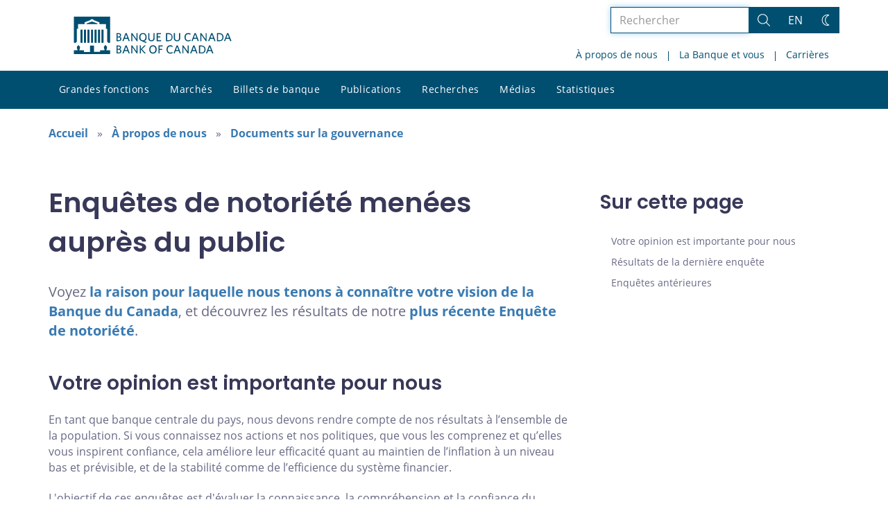

--- FILE ---
content_type: text/javascript
request_url: https://www.banqueducanada.ca/wp-content/themes/parent-build/amcharts4/BoC/bocAmcharts4.min.js?dts=20250910160918
body_size: 47773
content:
var bocAmchart4={};am4core.options.autoSetClassName=!0,am4core.options.deferredDelay=0,am4core.options.minPolylineStep=3,am4core.options.queue=!0,bocAmchart4.version={svn:"$Revision: 34965 $".match(/\$Revision:\s*(\d+)\s*\$/)[1],date:"$Date: 2025-03-12 11:24:14 -0400 (Wed, 12 Mar 2025) $".match(/\$Date:\s*(.+)\s*\$/)[1],features:{}},bocAmchart4.version.features["DEV-9087-Amcharts Analytics changes"]=["Changed the Amcharts google analytics with new event names and parameters","Use gtag instead of gtagEvent","Move debug message to gtag","Truncate debug by 40 for event and 100 for params","Updated debug message","Add new chart_series parameters to legend hide and show events","Only calls gtag when analytics is enabled","Fix bug in truncating debug message","Modify debug for edge cases","Cleanup code"],bocAmchart4.version.features["DEV-9215-Make-addArrow-addLabels-work-for dates"]=["Added code to handle dates for arrows and labels","Adding change details to params.js"],bocAmchart4.version.features["DEV-9383-Review-amchart4-formatting-and-add-explanations-to-params."]=["Updated some params and clarified where formatting can be used","Applied formatting to guidelines labels","Applied the Amcharts4 formatting to scatter labels override and to tooltips","Cleaning up some linebreaks and camelcase in params.js","Adding horizontalCenter parameter and clarifying the params.js for it","Fix for the order of appearance for comparison signs in heatmap tooltips","Fixing the dark mode color for period value and pie labels","Added data-arrow0.. parameters to replace addArrow callbacks","Added data-label0.. parameters to replace addLabels callbacks","Added data-customBullets0.. parameters to replace addCustomBullet callbacks","Modified amcharts Behat to use new parameters and documented them","Added printOverride parameter and deleted custom bullets function documentation","Added data-seriesLabelsFontsize parameter"],bocAmchart4.version.features["DEV-9377-FSR-Charts-support"]=["Fixed color for chart scrollbar inactive portion","Fixed legend for 30 color column on dark mode"],bocAmchart4.version.features["DEV-9511-XYChart-bands"]=["Properly added handling for the case of xy chart using bands"],bocAmchart4.version.features["DEV-9363-Heatmap-legend-labels-are-missing-on-print"]=["set label data outside of listener","moved logic into functions to improve readability"],bocAmchart4.version.features["DEV-9546-addArrow-function-doesnt-align-arrow"]=["Updated z-index and alignment of arrow tip"],bocAmchart4.version.features["DEV-9632-Show-notes-button-should-appear-before-the-hr"]=["Appending notes button right after the notes container"],bocAmchart4.version.features["DEV-9600-fix-@amcharts4-behat-tests"]=["remove period value labels from dom if not being used"];
bocAmchart4.bocColors=["#67b7dc","#fdd400","#0eb663","#b92020","#f6871e","#a92c90","#f089b8","#8f7456","#e5c273","#ee3344","#0069eb","#cb7eff","#006090","#f8b79c","#20a0a0","#375c15","#b0d050","#ff5166","#86346a","#897cb0","#a35e00","#74b8ff","#732eaa","#ff7e86","#6f7800","#40db47","#4434a5","#ffb64e","#059103","#ff62dd","#010101","#c21d61","#cc6402","#8f5468","#194fff","#5e88f2","#cd6884","#c1876b","#08809c","#cc0bb2","#588836","#9a0cff","#d1361c","#a38440","#9e4ab5","#018f7c","#9e9621","#925ef5","#5e8892","#3266ad","#a07dff","#fefefe"],bocAmchart4.bocDarkColors=bocAmchart4.bocColors.slice(),bocAmchart4.bocDarkColors[30]=bocAmchart4.bocColors[51],bocAmchart4.bocDarkColors[51]=bocAmchart4.bocColors[30],bocAmchart4.bocDarkTheme=function(e){e instanceof am4core.ColorSet&&(e.list=bocAmchart4.bocDarkColors.map((function(e){return am4core.color(e)}))),e instanceof am4core.InterfaceColorSet&&(e.setFor("text",am4core.color("#e6e6e6")),e.setFor("fill",am4core.color("#333333")),e.setFor("alternativeBackground",am4core.color("#232323")),e.setFor("background",am4core.color("#151522")),e.setFor("secondaryButton",am4core.color("#555555")),e.setFor("secondaryButtonHover",am4core.color("#666666")),e.setFor("secondaryButtonDown",am4core.color("#565656")),e.setFor("secondaryButtonStroke",am4core.color("#787878")),e.setFor("grid",am4core.color("#ffffff")),e.setFor("alternativeText",am4core.color("#aaaaaa")),bocAmchart4.colorSet=e)},bocAmchart4.bocTheme=function(e){e instanceof am4core.ColorSet&&(e.list=bocAmchart4.bocColors.map((function(e){return am4core.color(e)}))),e instanceof am4core.InterfaceColorSet&&(e.setFor("text",am4core.color("#38395a")),e.setFor("secondaryButton",am4core.color("#cccccc")),e.setFor("secondaryButtonHover",am4core.color("#bbbbbb")),e.setFor("secondaryButtonDown",am4core.color("#aaaaaa")),e.setFor("alternativeText",am4core.color("#eeeeee")),bocAmchart4.colorSet=e)},bocAmchart4.setTheme=function(e){am4core.useTheme(bocAmchart4.bocTheme),bocAmchart4.theme=e},bocAmchart4.convertToDark=function(e){if(e.xAxes&&e.xAxes.each((e=>{e.renderer.labels.template.fill=am4core.color("#e6e6e6"),e.renderer.grid.template.stroke=am4core.color("#ffffff"),e.renderer.line.stroke=am4core.color("#ffffff"),e.renderer.ticks.template.stroke=am4core.color("#ffffff"),e.renderer.baseGrid.stroke=am4core.color("#ffffff"),e.title&&(e.title.fill=am4core.color("#e6e6e6")),e.axisRanges.each((e=>{e.axisFill.fill=am4core.color("#ffffff"),e.grid.stroke=am4core.color("#ffffff")}))})),e.yAxes&&e.yAxes.each((e=>{e.renderer.labels.template.fill=am4core.color("#e6e6e6"),e.renderer.grid.template.stroke=am4core.color("#ffffff"),e.renderer.line.stroke=am4core.color("#ffffff"),e.renderer.ticks.template.stroke=am4core.color("#ffffff"),e.renderer.baseGrid.stroke=am4core.color("#ffffff"),e.title&&(e.title.fill=am4core.color("#e6e6e6")),e.axisRanges.each((e=>{e.axisFill.fill=am4core.color("#ffffff"),e.grid.stroke=am4core.color("#ffffff")}))})),e.events.on("validated",(function(){if(e.scrollbarX){let o=e.scrollbarX;o.background.fill=am4core.color("#333333"),o.children.each((e=>{"Sprite"===e.className&&(e.fill=am4core.color("#232323"))})),[o.thumb,o.startGrip,o.endGrip].forEach((e=>{if(e&&e.background){e.background.fill=am4core.color("#555555"),e.background.stroke=am4core.color("#787878"),e.children&&e.children.length>0&&e.children.each((e=>{e.stroke=am4core.color("#aaaaaa")})),e.background.states.create("hover").properties.fill=am4core.color("#666666"),e.background.states.create("down").properties.fill=am4core.color("#565656")}}))}})),e.legend&&(e.legend.labels.template.fill=am4core.color("#e6e6e6"),e.legend.labels.each((function(e){let o=e.states.getKey("default");o&&(o.properties.fill=am4core.color("#e6e6e6"))})),e.legend.valueLabels&&(e.legend.valueLabels.template.fill=am4core.color("#e6e6e6"),e.legend.valueLabels.each((function(e){let o=e.states.getKey("default");o&&(o.properties.fill=am4core.color("#e6e6e6"))})))),e.title&&e.title.children)for(let o=0;o<e.title.children.length;o++)e.title.children.getIndex(o).fill=am4core.color("#e6e6e6");if(e.notes&&e.notes.children)for(let o=0;o<e.notes.children.length;o++)e.notes.children.getIndex(o).fill=am4core.color("#e6e6e6");if(e.children.each((e=>{e instanceof am4core.Label&&(e.fill=am4core.color("#e6e6e6"))})),e.bottomAxesContainer&&e.bottomAxesContainer.children){let o=e.bottomAxesContainer.children.length>2?e.bottomAxesContainer.children.getIndex(2):null;o?.children?.length&&o.children.each((e=>{e instanceof am4core.Label&&(e.fill=am4core.color("#e6e6e6"))}))}e.series&&e.series.length>0&&e.series.each((e=>{e.labels&&e.labels.template&&(e.labels.template.fill=am4core.color("#e6e6e6")),e.ticks&&e.ticks.template&&(e.ticks.template.stroke=am4core.color("#e6e6e6"))}));let o=e.series.getIndex(0);"undefined"!=typeof am4maps&&o instanceof am4maps.MapPolygonSeries&&o.mapPolygons?.template&&(o.mapPolygons.template.applyOnClones=!0,o.mapPolygons.template.stroke=am4core.color("#888888")),bocAmchart4.vars[e.bocSettings.id].hasOwnProperty("blendColor")&&bocAmchart4.vars[e.bocSettings.id].blendColor.forEach(((o,r)=>{e.series.getIndex(r).fill=bocAmchart4.invertAmChartColor(o.color)})),bocAmchart4.updateSeriesColors(e,"#010101","#ffffff"),bocAmchart4.updateSeriesColors(e,"#fefefe","#000000"),bocAmchart4.updateSeriesColors(e,"#38395a","#e6e6e6")},bocAmchart4.updateSeriesColors=function(e,o,r){e.series.each((c=>{if(c.tooltip.background.fill=am4core.color("black"),c.tooltip.label.fill=am4core.color("white"),c instanceof am4charts.LineSeries)bocAmchart4.updateObjectColors(c,o,r),c.bullets&&c.bullets.each((e=>{bocAmchart4.updateObjectColors(e,o,r),e.children.each((e=>{bocAmchart4.updateObjectColors(e,o,r)}))}));else if(c instanceof am4charts.ColumnSeries){if(c.columns&&c.columns.each((c=>{bocAmchart4.updateObjectColors(c,o,r),c.children&&c.children.length>0&&c.children.each((o=>{o instanceof am4core.Label&&"top"===e.bocSettings.args.showcolumnlabels&&(o.fill=am4core.color("#e6e6e6"))}))})),c.legendDataItem?.marker?.children?.length>0){let e=c.legendDataItem.marker.children.getIndex(0);bocAmchart4.updateObjectColors(e,o,r),c.legendDataItem.marker.invalidate()}}else c instanceof am4charts.XYSeries&&c.bulletsContainer&&c.bulletsContainer.children&&c.bulletsContainer.children.length>0&&c.bulletsContainer.children.each((e=>{bocAmchart4.updateObjectColors(e,o,r),e.children&&e.children.length>0&&e.children.each((e=>{e instanceof am4core.Label&&(e.fill=am4core.color("#e6e6e6"))}))}))}))},bocAmchart4.updateObjectColors=function(e,o,r){e&&e.stroke&&e.stroke.toString()===o&&(e.applyOnClones=!0,e.stroke=am4core.color(r)),e.fill&&e.fill.toString()===o&&(e.applyOnClones=!0,e.fill=am4core.color(r))},bocAmchart4.invertAmChartColor=function(e){const o=e.rgb,r=255-o.r,c=255-o.g,l=255-o.b;return am4core.color(`rgb(${r}, ${c}, ${l})`)};
bocAmchart4.bocDebugIds=[],window.hasOwnProperty("jsErrors")||(window.jsErrors=[],window.onerror=function(e,r,t){window.jsErrors.push(e+". Line: "+t)}),bocAmchart4.debug=function(e){var r=e.hasOwnProperty("bocSettings")&&e.bocSettings.hasOwnProperty("args")&&"true"===e.bocSettings.args.debug,t=e.hasOwnProperty("bocSettings")&&bocAmchart4.bocDebugIds.indexOf(e.bocSettings.id)>-1;return r||t},bocAmchart4.debugClone=function(e){var r="",t=["object","_parent","_topParent","_virtualParent","context","target","sprite","component","_sprite","_value","clonedFrom","0","_container","_axis","dataProvider","_chart","_component","scope","series","chart","_dataItem","axis","_baseAxis","_menu"];try{return JSON.parse(JSON.stringify(e,(function(e,o){return t.indexOf(e)>-1&&"object"==typeof o?"Reference to '"+e+"' object":(r=e,o)})))}catch(e){console.error(e)}return console.log("Failed to clone the object, recursive key: "+r),e};
bocAmchart4.addArrow=function(e,t,a,r,l,n,o,s){let i=!1,d=bocAmchart4.parseIfDate(t),c=bocAmchart4.parseIfDate(r);d&&c&&(i=!0);let b,h=(90-bocAmchart4.calculateAngleDegrees(t,a,r,l))%360,g=e.series.push(new am4charts.LineSeries);switch(g.name="arrow",g.data=i?[{date:d,y:a,bulletVisible:!0},{date:c,y:l,bulletVisible:!s}]:[{x:t,y:a,bulletVisible:!0},{x:r,y:l,bulletVisible:!s}],b="number"==typeof o&&o>=0&&o<=bocAmchart4.bocColors.length?e.colors.getIndex(o):"string"==typeof o?o:e.colors.getIndex(30),i?g.dataFields.dateX="date":g.dataFields.valueX="x",g.dataFields.valueY="y",g.stroke=am4core.color(b),g.events.once("inited",(function(){g.parent.zIndex=10})),n){case"solid":g.strokeDasharray="";break;case"dashed":g.strokeDasharray="4,4";break;case"dotted":g.strokeDasharray="1,1";break;default:g.strokeDasharray=n}let m=g.bullets.push(new am4charts.Bullet);m.propertyFields.disabled="bulletVisible";let x=m.createChild(am4core.Triangle);x.horizontalCenter="middle",x.verticalCenter="bottom",x.width=6,x.height=10,x.fill=am4core.color(b),m.rotation=h,g.hiddenInLegend=!0,g.arrowBullet=m,g.zIndex=100,m.zIndex=101,x.zIndex=102;let u=()=>{let e=g.dataItems.getIndex(0),t=g.dataItems.getIndex(1);if(!e||!t)return;if(!e.point||!t.point)return;let a=e.point,r=t.point,l=r.x-a.x,n=r.y-a.y,o=Math.atan2(n,l)*(180/Math.PI);m.rotation=o+90;let s=Math.sqrt(l*l+n*n);if(s>0){let e=x.height;m.dx=-e*l/s,m.dy=-e*n/s}};return e.events.on("zoomended",u),m.events.on("positionchanged",u),g},bocAmchart4.calculateAngleDegrees=function(e,t,a,r){let l=Math.atan2(r-t,a-e)*(180/Math.PI);return l<0&&(l+=360),l},bocAmchart4.addLabels=function(e,t){let a=t.length>0&&t.every((e=>bocAmchart4.parseIfDate(e.x))),r=e.series.push(new am4charts.XYSeries);r.name="chartLabels",a?r.dataFields.dateX="date":r.dataFields.valueX="x",r.dataFields.valueY="y",r.hiddenInLegend=!0,r.data=t.map((e=>{let t={labelText:e.text,y:e.y};return e.textAlignment&&(t.labelTextAlignment=e.textAlignment),e.horizontalCenter&&(t.labelHorizontalCenter=e.horizontalCenter),a?t.date=bocAmchart4.parseIfDate(e.x):t.x=e.x,t})),r.events.on("inited",(()=>{let e=r.bullets.push(new am4charts.LabelBullet);e.label.text="{labelText}",e.label.adapter.add("textAlign",(function(e,t){return t.dataItem?.dataContext?.labelTextAlignment||"middle"})),e.label.adapter.add("horizontalCenter",(function(e,t){return t.dataItem?.dataContext?.labelHorizontalCenter||"middle"})),e.label.verticalCenter="bottom",e.label.wrap=!0,e.label.truncate=!1,e.label.fontSize=13,e.label.maxWidth=400}))},bocAmchart4.addArrowsFromShortcode=function(e){let t=0;for(;e.bocSettings.args.hasOwnProperty("arrow"+t+"startx");){let a="arrow"+t,r=e.bocSettings.args[a+"startx"],l=parseFloat(e.bocSettings.args[a+"starty"]),n=e.bocSettings.args[a+"endx"],o=parseFloat(e.bocSettings.args[a+"endy"]),s=e.bocSettings.args[a+"linetype"]||"solid",i=e.bocSettings.args[a+"color"]||30,d="false"!==e.bocSettings.args[a+"hasarrow"];"string"!=typeof i||isNaN(i)||(i=parseInt(i)),"string"!=typeof r||isNaN(r)||-1!==r.indexOf("-")||(r=parseFloat(r)),"string"!=typeof n||isNaN(n)||-1!==n.indexOf("-")||(n=parseFloat(n)),bocAmchart4.addArrow(e,r,l,n,o,s,i,d),t++}},bocAmchart4.addLabelsFromShortcode=function(e){let t=0,a=[];for(;e.bocSettings.args.hasOwnProperty("label"+t+"x");){let r="label"+t,l=e.bocSettings.args[r+"x"],n=parseFloat(e.bocSettings.args[r+"y"]),o=e.bocSettings.args[r+"text"],s=e.bocSettings.args[r+"horizontalcenter"]||"middle",i=e.bocSettings.args[r+"textalignment"]||"middle";"string"!=typeof l||isNaN(l)||-1!==l.indexOf("-")||(l=parseFloat(l));let d={x:l,y:n,text:o,horizontalCenter:s,textAlignment:i};a.push(d),t++}a.length>0&&bocAmchart4.addLabels(e,a)};
bocAmchart4.generateMultiLevelAxis=function(e,t,a){var l,r;a?(l=e.yAxes.getIndex(0),(r=e.yAxes.push(new am4charts.CategoryAxis)).renderer.inversed=!0,e.leftAxesContainer.reverseOrder=!0):(l=e.xAxes.getIndex(0),r=e.xAxes.push(new am4charts.CategoryAxis),e.bottomAxesContainer.reverseOrder=!0),r.dataFields.category="category",r.renderer.grid.template.disabled=!0,r.renderer.grid.template.location=0,r.cursorTooltipEnabled=!1,r.renderer.labels.template.wrap=!0,r.renderer.labels.template.fontSize=0;var i,n,o="",s=0,d=0,c="",g="|";function b(e,t,i,n){var o=r.axisRanges.create();o.label.fontSize="0.9em",o.category=t,o.endCategory=i,o.label.text=n,o.label.wrap=!0,o.label.truncate=!1,o.label.location=.5,o.label.paddingTop=a?12:0,o.label.horizontalCenter="middle",o.label.textAlign=a?"end":"middle",o.label.fontWeight="bolder",o.grid.strokeOpacity=1,o.tick.disable=!1,o.tick.location=0,o.tick.strokeWidth=1,o.tick.strokeOpacity=1,a?e.events.on("validated",(function(t){let a=200;e.bocSettings.args.hasOwnProperty("multilevellabelwidth")&&(a=parseInt(e.bocSettings.args.multilevellabelwidth)),t.target.contentWidth>3*a?o.label.maxWidth=a:o.label.maxWidth=.333*t.target.contentWidth,o.tick.length=-l._absoluteWidth})):(o.axisFill.isMeasured=!0,o.label.adapter.add("maxWidth",(function(t,a){let r,i,n;return n=a.dataItem.axisFill.measuredWidth,r=n,e.bocSettings.args.hasOwnProperty("multilevellabelwidth")&&(i=parseInt(e.bocSettings.args.multilevellabelwidth),i<n&&(r=i)),o.tick.length=-l._absoluteHeight,r})))}e.bocSettings.args.hasOwnProperty("multilevelseparator")&&(g=e.bocSettings.args.multilevelseparator),t.forEach((function(a){(i=a.category.split(g)[0])!==o&&0!==s&&(c=t[n=s-1].category.split(g)[0],b(e,t[d].category,t[n].category,c),d=s),s===t.length-1&&(n=t.length-1,c=t[n].category.split(g)[0],b(e,t[d].category,t[n].category,c)),o=i,s++}))};
String.prototype.endsWith||(String.prototype.endsWith=function(e,t){let a=this.toString();("number"!=typeof t||!isFinite(t)||Math.floor(t)!==t||t>a.length)&&(t=a.length),t-=e.length;let r=a.indexOf(e,t);return-1!==r&&r===t}),bocAmchart4.applyBocSettings=function(e){if(bocAmchart4.debug(e)&&console.log(e.bocSettings.id,"Running applyBosSettings:",bocAmchart4.debugClone(e)),"dark"===document.documentElement.getAttribute("data-theme")?(e.theme="bocDark",bocAmchart4.theme="bocDark",bocAmchart4.setTheme("bocDark")):(e.theme="boc",bocAmchart4.setTheme("boc")),e.bocSettings.theme=e.theme,am4core.options.commercialLicense=!0,e.fontSize="0.875em","fr"===chartLanguage&&(e.numberFormatter={language:{type:"Language",locale:{_decimalSeparator:",",_thousandSeparator:" "}}}),e.responsive=e.responsive||{enabled:!1},e.bocSettings.args.hasOwnProperty("responsive")&&(e.responsive={enabled:"true"===e.bocSettings.args.responsive}),["Left","Right","Top","Bottom"].forEach((t=>bocAmchart4.addPadding(e,t))),bocAmchart4.setTitlesFromShortcode(e),bocAmchart4.setNotesFromShortcode(e),bocAmchart4.remPixels=parseInt(window.getComputedStyle(document.body).fontSize),document.getElementById(e.bocSettings.id).style.fontSize="16px",document.getElementById(e.bocSettings.id+"-titles").style.fontSize="16px",document.getElementById(e.bocSettings.id+"-legend").style.fontSize="16px",document.getElementById(e.bocSettings.id+"-notes").style.fontSize="16px",e.bocSettings.hasOwnProperty("type"))switch(e.bocSettings.type){case"pie":break;case"map":if(e.bocSettings.args.hasOwnProperty("map")){let t="am4geodata_"+e.bocSettings.args.map;t=t.replaceAll("/","_"),"object"==typeof window[t]&&(e.geodata=window[t]),e.chartContainer=e.chartContainer?e.chartContainer:{},e.chartContainer.wheelable=!1}break;case"xy":{let t="date";switch(e.bocSettings.args.hasOwnProperty("xaxistype")&&(t=e.bocSettings.args.xaxistype),t){case"date":if(e.xAxes=[{id:"bottom",type:"DateAxis",dataFields:{date:"date"},renderer:{cellStartLocation:.03,cellEndLocation:.97,minGridDistance:3.75*bocAmchart4.remPixels,labels:{template:{fontSize:"0.914em"}}},events:{rangechangestarted:function(t){let a=t.target;e.bocSettings.args.hasOwnProperty("centerdatelabels")&&"true"===e.bocSettings.args.centerdatelabels?(a.renderer.labels.template.horizontalCenter="middle",a.renderer.labels.template.location=.5):(a.renderer.labels.template.horizontalCenter="left",a.renderer.labels.template.location=1e-4),a.renderer.maxLabelPosition=.97}}}],e.bocSettings.args.hasOwnProperty("datecrop")){let t=e.bocSettings.args.datecrop,a=t.slice(0,-1);if("Y"===t.slice(-1)&&parseInt(a).toString()===a){let t;t=void 0!==window.enddate&&""!==window.enddate?new Date(window.enddate).getFullYear():(new Date).getFullYear();let r=t-a+"-01-01";bocAmchart4.initChartVars(e),bocAmchart4.vars[e.bocSettings.id].startdateOverride=r}}break;case"time":e.xAxes=[{id:"bottom",type:"DurationAxis",baseUnit:"second",dataFields:{valueX:"date"},renderer:{cellStartLocation:.03,cellEndLocation:.97,maxLabelPosition:.97,minGridDistance:3.75*bocAmchart4.remPixels,labels:{template:{fontSize:"0.914em"}}}}];break;case"number":e.xAxes=[{id:"bottom",type:"ValueAxis",dataFields:{},renderer:{cellStartLocation:.03,cellEndLocation:.97,labels:{template:{fontSize:"0.914em"}}},getSeriesDataItem:function(e,t){let a=this.axisFieldName+this.axisLetter,r=this.positionToValue(t);return e.dataItems.getIndex(e.dataItems.findClosestIndex(r,(function(e){return e[a]}),"any"))}}];break;case"text":e.xAxes=[{type:"CategoryAxis",id:"bottom",dataFields:{category:"category"},renderer:{cellStartLocation:.03,cellEndLocation:.97,minGridDistance:3.75*bocAmchart4.remPixels,grid:{template:{location:0}},labels:{template:{fontSize:"0.914em"}}},events:{datarangechanged:function(t){let a=t.target;if(setTimeout((function(){let t;t=e.bocSettings.args.hasOwnProperty("categoryaxislabelmaxwidth")&&!isNaN(e.bocSettings.args.categoryaxislabelmaxwidth)?parseInt(e.bocSettings.args.categoryaxislabelmaxwidth):e.bocSettings.args.hasOwnProperty("bottomaxislabelmaxwidth")?parseInt(e.bocSettings.args.bottomaxislabelmaxwidth):200;let r=90;e.bocSettings.args.hasOwnProperty("bottomaxisgaplimit")&&!isNaN(e.bocSettings.args.bottomaxisgaplimit)&&(r=parseInt(e.bocSettings.args.bottomaxisgaplimit)),bocAmchart4.initChartVars(e),bocAmchart4.vars[e.bocSettings.id].hasOwnProperty("printDone")?bocAmchart4.vars[e.bocSettings.id].hasOwnProperty("afterPrintDone")||(t=t/16*bocAmchart4.remPixels,r=r/16*bocAmchart4.remPixels,bocAmchart4.vars[e.bocSettings.id].afterPrintDone=!0):bocAmchart4.vars[e.bocSettings.id].printDone=!0;let o=a.pixelWidth/(a.endIndex-a.startIndex);a.renderer.labels.template.wrap=!0,a.renderer.labels.template.truncate=!1,a.renderer.labels.template.textAlign="middle",a.renderer.labels.each((function(e){o<r?(e.rotation=-90,e.horizontalCenter="right",e.verticalCenter="middle",e.textAlign="end",e.maxWidth=t,e.marginBottom=4,e.paddingBottom=0,e.paddingTop=0,e.inside=!1):(e.rotation=0,e.horizontalCenter="middle",e.verticalCenter="middle",e.textAlign="middle",e.maxWidth=o,e.marginBottom=8,e.paddingBottom=4,e.paddingTop=8,e.inside=!1)}))}),1),e.bocSettings.args.hasOwnProperty("multilevel")){let t="|";e.bocSettings.args.hasOwnProperty("multilevelseparator")&&(t=e.bocSettings.args.multilevelseparator),a.renderer.labels.template.adapter.add("textOutput",(function(e){return"string"==typeof e&&-1!==e.indexOf(t)?e.split(t)[1]:e}))}}}}]}e.cursor={type:"XYCursor",behavior:"zoomX"};let a="number";switch(e.bocSettings.args.hasOwnProperty("yaxistype")&&(a=e.bocSettings.args.yaxistype),a){case"text":{let t=300;e.bocSettings.args.hasOwnProperty("categoryaxislabelmaxwidth")?t=parseInt(e.bocSettings.args.categoryaxislabelmaxwidth):e.bocSettings.args.hasOwnProperty("leftaxislabelmaxwidth")&&(t=parseInt(e.bocSettings.args.leftaxislabelmaxwidth)),t=t/16*bocAmchart4.remPixels,e.yAxes=[{type:"CategoryAxis",id:"left",dataFields:{category:"category"},renderer:{cellStartLocation:.03,cellEndLocation:.97,minGridDistance:1.25*bocAmchart4.remPixels,inversed:!0,labels:{wrap:!0,align:"right",template:{textAlign:"end",fontSize:"0.914em"}},grid:{template:{location:0}}}}],e.events=e.events||{},e.events.sizechanged=function(e){bocAmchart4.applyLabelWrapping(t,e.target)},e.events.validated=function(e){bocAmchart4.applyLabelWrapping(t,e.target)},e.events.datavalidated=function(a){if(e.bocSettings.args.hasOwnProperty("multilevel")){let r="|";e.bocSettings.args.hasOwnProperty("multilevelseparator")&&(r=e.bocSettings.args.multilevelseparator),a.target.yAxes.getIndex(0).renderer.labels.template.adapter.add("textOutput",(function(e){return"string"==typeof e&&-1!==e.indexOf(r)?e.split(r)[1]:e})),bocAmchart4.applyLabelWrapping(t,a.target)}},e.cursor={type:"XYCursor",behavior:""};break}default:e.yAxes[0].renderer.labels={template:{fontSize:"0.914em"}},e.yAxes[1].renderer.labels={template:{fontSize:"0.914em"}}}}}if(bocAmchart4.setValetDataLoader(e.bocSettings.args,e),e.bocSettings.args.hasOwnProperty("maxtooltipdistance")&&(e.cursor.maxTooltipDistance=parseInt(e.bocSettings.args.maxtooltipdistance)),e.bocSettings.args.hasOwnProperty("disablecursor")&&"true"===e.bocSettings.args.disablecursor&&(e.cursor=null),e.hasOwnProperty("xAxes")&&(e.bocSettings.args.hasOwnProperty("categoryaxistitle")?e.xAxes[0].title={text:e.bocSettings.args.categoryaxistitle,wrap:!0,textAlign:"middle",maxWidth:800,fontWeight:600}:e.bocSettings.args.hasOwnProperty("bottomaxistitle")&&(e.xAxes[0].title={text:e.bocSettings.args.bottomaxistitle,wrap:!0,textAlign:"middle",maxWidth:800,fontWeight:600})),e.bocSettings.args.hasOwnProperty("zoomcontrol")&&"true"===e.bocSettings.args.zoomcontrol&&(e.zoomControl={align:"left",valign:"middle",scale:.75,slider:{height:250}}),e.hasOwnProperty("yAxes")&&(e.bocSettings.args.hasOwnProperty("rightaxistitle")&&(e.yAxes[1].title={text:e.bocSettings.args.rightaxistitle,wrap:!0,maxWidth:300,textAlign:"middle",rotation:-90,fontWeight:600}),e.bocSettings.args.hasOwnProperty("leftaxistitle")&&(e.yAxes[0].title={text:e.bocSettings.args.leftaxistitle,wrap:!0,maxWidth:300,textAlign:"middle",rotation:-90,fontWeight:600})),e.bocSettings.args.hasOwnProperty("heatmap")&&(e.cursor={type:"XYCursor",behavior:"zoomX"}),e.bocSettings.args.hasOwnProperty("hidelegend")&&"true"===e.bocSettings.args.hidelegend||"map"===e.bocSettings.type||e.bocSettings.args.hasOwnProperty("heatmap"))delete e.legend;else{let t=am4core.create(e.bocSettings.id+"-legend",am4core.Container);t.width=am4core.percent(100),t.height=am4core.percent(100),t.paddingRight=30,e.legend.parent=t,e.legend.labels={wrap:!0,truncate:!1,fontSize:"0.875em"},"fr"===chartLanguage&&(e.legend.numberFormatter={language:{type:"Language",locale:{_decimalSeparator:",",_thousandSeparator:" "}}});let a=!1;["truncateLabels","switchable","reverseOrder"].forEach((function(t){let r="legend"+t.toLowerCase();if(e.bocSettings.args.hasOwnProperty(r)){switch(t){case"switchable":"false"===e.bocSettings.args[r]&&(e.legend.itemContainers={clickable:!1,focusable:!1});break;case"truncateLabels":"true"===e.bocSettings.args[r]&&(e.legend.labels.truncate=!0,e.legend.labels.wrap=!1);break;case"reverseOrder":"true"===e.bocSettings.args[r]&&(e.legend.reverseOrder=!0)}bocAmchart4.debug(e)&&console.log(e.bocSettings.id,"Setting legend "+t+" based on shortcode: ",e.bocSettings.args[r]),a=!0}})),a&&bocAmchart4.debug(e)&&console.log(e.bocSettings.id,"Modified legend: ",bocAmchart4.debugClone(e.legend))}if(e.bocSettings.args.hasOwnProperty("earlycallback")&&("function"==typeof window[e.bocSettings.args.earlycallback]?(bocAmchart4.debug(e)&&(console.groupCollapsed(e.bocSettings.id+" running earlycallback "+e.bocSettings.args.earlycallback),console.log(window[e.bocSettings.args.earlycallback].toString()),console.groupEnd()),window[e.bocSettings.args.earlycallback](e)):console.log(e.bocSettings.id+" did not find early callback function "+e.bocSettings.args.earlycallback)),e.bocSettings.args.hasOwnProperty("accent")&&"true"===e.bocSettings.args.accent){let t="<div class='bocss-chart-accent'><div class='bocss-accent-bar-top' aria-hidden='true'></div><div class='bocss-accent-bar' aria-hidden='true'></div></div>";document.getElementById(e.bocSettings.id+"p").insertAdjacentHTML("beforebegin",t)}return bocAmchart4.debug(e)&&console.log(e.bocSettings.id,"After applyBosSettings for",bocAmchart4.debugClone(e)),e},bocAmchart4.initChartVars=function(e){e.bocSettings.id||console.log("Chart id not set for chart:",e.titles),bocAmchart4.vars=bocAmchart4.vars||{},bocAmchart4.vars[e.bocSettings.id]=bocAmchart4.vars[e.bocSettings.id]||{}},bocAmchart4.addPadding=function(e,t){const a=`padding${t.toLowerCase()}`;e.bocSettings.args.hasOwnProperty(a)?e[`padding${t}`]=parseInt(e.bocSettings.args[a]):" %"!==e.bocSettings.args.bottomaxisunit||e.bocSettings.args.hasOwnProperty("paddingright")||(e.paddingRight=20)},bocAmchart4.applyLabelWrapping=function(e,t){setTimeout((function(){let a=t.yAxes.getIndex(0).renderer.labels.template;a.wrap=!0,t.contentWidth>1.5*e?a.maxWidth=e:a.maxWidth=.66*t.contentWidth}),10)};
bocAmchart4.applyBocSettingsObject=function(e){if(bocAmchart4.debug(e)&&(console.log(e.bocSettings.id,"Running applyBosSettingsObject:",bocAmchart4.debugClone(e),"Setting catch all events handlers for dataSource and Responsive, visible only in 'verbose' inspector mode"),e.events.onAll((function(e,t){console.debug("chart events:",e,t)})),"object"==typeof e.legend&&e.legend.events.onAll((function(e,t){console.debug("legend events:",e,t)})),e.dataSource.events.onAll((function(e,t){console.debug("chart.dataSource events:",e,t)})),e.responsive.events.onAll((function(e,t){console.debug("chart.responsive events:",e,t)}))),e.bocSettings.args.hasOwnProperty("objectcallback")&&("function"==typeof window[e.bocSettings.args.objectcallback]?(bocAmchart4.debug(e)&&(console.groupCollapsed(e.bocSettings.id+" running objectcallback "+e.bocSettings.args.objectcallback),console.log(window[e.bocSettings.args.objectcallback].toString()),console.groupEnd()),window[e.bocSettings.args.objectcallback](e)):console.log(e.bocSettings.id+" did not find object callback function "+e.bocSettings.args.objectcallback)),"fr"===chartLanguage?("undefined"!=typeof am4lang_fr_FR&&(e.language.locale=am4lang_fr_FR),"undefined"!=typeof am4geodata_lang_FR&&(e.geodataNames=am4geodata_lang_FR)):"undefined"!=typeof am4lang_en&&(e.language.locale=am4lang_en),e.exporting.useWebFonts=!1,e.exporting.events.on("exportstarted",(function(t){"print"===t.format&&(void 0!==e.scrollbarX&&(e.scrollbarX.exportable=!1),void 0!==e.scrollbarY&&(e.scrollbarY.exportable=!1))})),!0===e.bocSettings.addExport&&"false"!==e.bocSettings.args.addexport&&(e.exporting.menu=new am4core.ExportMenu,bocAmchart4.updateExportMenu(e),e.exporting.menu.container.style.overflow="visible"),bocAmchart4.initChartVars(e),"object"==typeof e.legend){let t=function(){let t=e.bocSettings.id+"-legend";document.getElementById(t).style.height=e.legend.contentHeight+"px"};e.legend.itemContainers.template.paddingTop=0,e.legend.itemContainers.template.paddingBottom=4,e.legend.events.on("validated",t),e.legend.exporting.useWebFonts=!1,e.legend.markers.template.adapter.add("fill",(function(e,t){if(t.dataItem.dataContext.halfHash){let e=t.children.getIndex(0);if("RoundedRectangle"===e.className&&e.fill){let a=new am4core.RoundedRectangle;a.width=am4core.percent(100),a.height=am4core.percent(100);let n=new am4core.LinearGradient;n.addColor(e.fill.stroke),n.addColor(e.fill.stroke,1,.5),n.addColor(am4core.color("#000"),0,.5),a.fill=n,t.children.push(a);let s=new am4core.RoundedRectangle;s.width=am4core.percent(100),s.height=am4core.percent(100);let o=new am4core.LinePattern;o.strokeWidth=e.fill.strokeWidth,o.gap=e.fill.gap,o.width=e.fill.width,o.height=e.fill.height,o.rotation=e.fill.rotation,o.stroke=e.fill.stroke,o.strokeOpacity=e.fill.strokeOpacity,o.shapeRendering=e.fill.shapeRendering,s.fill=o,t.children.push(s)}t.processed=!0}return e})),e.legend.itemContainers.template.events.on("toggled",(t=>{if(setTimeout((function(){const a=t.target.dataItem.dataContext.yAxis,n=e.series.values.filter((e=>e.yAxis===a)).every((e=>e.isHidden||e.isHiding||!e.visible));void 0!==a&&(a.disabled=!!n)}),10),"object"==typeof gaVars){let a,n=bocAmchart4.getChartTitle(e),s=e.bocSettings.id;a="pie"===e.bocSettings.type?t.target.isActive?"legend_series_hidden":"legend_series_shown":t.target.dataItem.dataContext.isHidden?"legend_series_shown":"legend_series_hidden";const o=t.target.dataItem.name;gtag("event",a,{event_category:"AmCharts4",event_label:n,event_chart:s,event_series:o})}})),e.exporting.extraSprites.push({position:"bottom",sprite:e.legend.parent})}"object"==typeof e.yAxes&&e.yAxes.values.forEach((function(t){bocAmchart4.processAxesParams(e,t)})),"object"==typeof e.xAxes&&e.xAxes.values.forEach((function(t){bocAmchart4.processAxesParams(e,t)}));let t=e.bocSettings.id+"-titles",a=!1,n=bocAmchart4.vars[e.bocSettings.id].titlesContainer;if(e.bocSettings.args.hasOwnProperty("matchtitlesheighttarget")){a="amchart"+e.bocSettings.args.matchtitlesheighttarget+"-titles",document.getElementById(a).dataset.externallyControlled=e.bocSettings.id}let s=function(){if(document.getElementById(t).dataset.externallyControlled){let e=document.getElementById(t).dataset.externallyControlled,a=bocAmchart4.vars[e].titlesContainer;document.getElementById(t).style.height=a.contentHeight+"px"}else document.getElementById(t).style.height=n.contentHeight+"px",n.children&&0===n.children.length&&(n.htmlContainer.style.height="1px")};if(n.events.on("validated",s),n.events.on("maxsizechanged",s),e.events.on("datavalidated",s),e.bocSettings.args.hasOwnProperty("note")||e.bocSettings.args.hasOwnProperty("lastobservation")){let t=e.bocSettings.id+"-notes",a=bocAmchart4.vars[e.bocSettings.id].notesContainer,n=function(){document.getElementById(t).style.height=a.contentHeight+"px",""!==document.getElementById(t).style.maxHeight&&"0px"!==document.getElementById(t).style.maxHeight&&(document.getElementById(t).style.maxHeight=a.contentHeight+"px"),bocAmchart4.vars[e.bocSettings.id].notesHeight=document.getElementById(t).style.height};a.events.on("validated",n),a.events.on("maxsizechanged",n),e.events.on("datavalidated",n),a.exporting.useWebFonts=!1,e.exporting.extraSprites.push({position:"bottom",sprite:a}),e.exporting.validateSprites.push(a)}"object"==typeof e.yAxes&&e.yAxes.values.forEach((function(t){bocAmchart4.debug(e)&&t.events.onAll((function(e,t){console.debug("chart yAxis events:",e,t)})),"ValueAxis"===t._className&&t.events.on("extremeschanged",(function(e){e.target.events.once("datarangechanged",(function(e){void 0===e.target.syncWithAxis&&e.target.zoom({start:0,end:1},!0)}))}))})),"object"==typeof e.xAxes&&e.xAxes.values.forEach((function(t){if(bocAmchart4.debug(e)&&t.events.onAll((function(e,t){console.debug("chart xAxis events:",e,t)})),"ValueAxis"===t._className&&t.events.on("extremeschanged",(function(e){e.target.events.once("datarangechanged",(function(e){e.target.zoom({start:0,end:1},!0)}))})),"DateAxis"===t._className){let a="day";switch(e.bocSettings.args.hasOwnProperty("period")&&(a=e.bocSettings.args.period),a){case"day":t.baseInterval={timeUnit:"day",count:1},t.renderer.minGridDistance=4.75*bocAmchart4.remPixels,t.dateFormats.setKey("month","MMM yyyy"),"fr"===chartLanguage?(t.dateFormats.setKey("day","d MMM yyyy"),t.periodChangeDateFormats.setKey("day","d MMM yyyy")):(t.dateFormats.setKey("day","MMM d',' yyyy"),t.periodChangeDateFormats.setKey("day","MMM d',' yyyy"));break;case"month":t.baseInterval={timeUnit:"month",count:1},t.dateFormats.setKey("month","MMM yyyy"),t.periodChangeDateFormats.setKey("month","MMM yyyy");break;case"quarter":t.baseInterval={timeUnit:"month",count:3},"fr"===chartLanguage?(t.dateFormats.setKey("month","yyyy'T'q"),t.periodChangeDateFormats.setKey("month","yyyy'T'q")):(t.dateFormats.setKey("month","yyyy'Q'q"),t.periodChangeDateFormats.setKey("month","yyyy'Q'q"));break;case"year":t.baseInterval={timeUnit:"year",count:1},t.dateFormats.setKey("month","yyyy"),t.periodChangeDateFormats.setKey("month","yyyy");break;default:a.includes("MM")?(t.baseInterval={timeUnit:"month",count:parseInt(a.substring(0,a.indexOf("M")))},t.renderer.minGridDistance=5*bocAmchart4.remPixels,"fr"===chartLanguage?(t.dateFormats.setKey("month","d MMM yyyy"),t.periodChangeDateFormats.setKey("month","d MMM yyyy")):(t.dateFormats.setKey("month","MMM d',' yyyy"),t.periodChangeDateFormats.setKey("month","MMM d',' yyyy"))):a.includes("DD")&&(t.baseInterval={timeUnit:"day",count:parseInt(a.substring(0,a.indexOf("D")))},t.renderer.minGridDistance=4.75*bocAmchart4.remPixels,t.dateFormats.setKey("month","MMM yyyy"),"fr"===chartLanguage?(t.dateFormats.setKey("day","d MMM yyyy"),t.periodChangeDateFormats.setKey("day","d MMM yyyy")):(t.dateFormats.setKey("day","MMM d',' yyyy"),t.periodChangeDateFormats.setKey("day","MMM d',' yyyy")))}"fr"===chartLanguage&&"quarter"!==e.bocSettings.args.period&&t.renderer.labels.template.adapter.add("text",(function(e,t){return void 0===e||t.hasOwnProperty("belongs")?e:(e=e.replace(/^1(?=\s)/,"1[baseline-shift: super; font-size: 10;]er[/]")).toLowerCase()}))}"DurationAxis"===t._className&&(t.baseUnit="second",t.durationFormatter.durationFormat="hh:mm","fr"===chartLanguage&&(t.durationFormatter.durationFormat="hh'h'mm"))})),n.exporting.useWebFonts=!1,e.exporting.extraSprites.push({position:"top",sprite:n}),bocAmchart4.setGuidesFromShortcode(e),bocAmchart4.modifyChartForPrint(e),e.bocSettings.args.hasOwnProperty("skipdataloading")&&e.events.once("layoutvalidated",(function(){let t=setInterval((function(){if(!document.hidden){clearInterval(t);var a={target:{component:e,data:{}}};bocAmchart4.whichPostProcessor(e)(a),e.data=a.target.data}}),100)})),bocAmchart4.debug(e)&&(console.log(e.bocSettings.id,"After applyBosSettingsObject for",bocAmchart4.debugClone(e)),e.xAxes.getIndex(0).events.onAll((function(e,t){console.debug("xAxes",e,t)})))},bocAmchart4.processAxesParams=function(e,t){if("Y"===t.axisLetter&&(t.renderer.line.strokeOpacity=.15),t.cursorTooltipEnabled=!1,e.bocSettings.args.hasOwnProperty(t.id+"axisenabletooltips")&&"true"===e.bocSettings.args[t.id+"axisenabletooltips"]&&(t.cursorTooltipEnabled=!0),"DateAxis"===t._className&&(t.cursorTooltipEnabled=!0,"fr"===chartLanguage&&"quarter"!==e.bocSettings.args.period&&t.tooltip.label.adapter.add("text",(function(e){if(void 0!==e)return(e=e.replace(/^1(?=\s)/,"1[baseline-shift: super; font-size: 10;]er[/]")).toLowerCase()})),e.bocSettings.args.hasOwnProperty(t.id+"axisenabletooltips")&&"false"===e.bocSettings.args[t.id+"axisenabletooltips"]&&(t.cursorTooltipEnabled=!1),e.bocSettings.args.hasOwnProperty("skipemptyperiods")&&"true"===e.bocSettings.args.skipemptyperiods&&(t.skipEmptyPeriods=!0)),e.bocSettings.args.hasOwnProperty(t.id+"axisminimum")&&(t.min=parseFloat(e.bocSettings.args[t.id+"axisminimum"])),e.bocSettings.args.hasOwnProperty(t.id+"axismaximum")&&(t.max=parseFloat(e.bocSettings.args[t.id+"axismaximum"])),e.bocSettings.args.hasOwnProperty(t.id+"axisstrictminmax")&&"true"===e.bocSettings.args[t.id+"axisstrictminmax"]&&(t.strictMinMax=!0),e.bocSettings.args.hasOwnProperty(t.id+"axishidelabels")&&"true"===e.bocSettings.args[t.id+"axishidelabels"]&&e.events.on("validated",(function(){t.visible=!1,"X"===t.axisLetter&&(t.height=0),"Y"===t.axisLetter&&(t.width=0)})),"X"===t.axisLetter&&e.bottomAxesContainer.events.on("sizechanged",(function(a){t.title.maxWidth=a.target.innerWidth,e.bottomAxesContainer.invalidateLabels(),e.bocSettings.args.hasOwnProperty("bottomaxistitle")&&e.xAxes.getIndex(0).title.currentText&&t.deepInvalidate()})),"Y"===t.axisLetter&&e.chartContainer.events.on("sizechanged",(function(){e.yAxesAndPlotContainer.invalidateLabels()})),e.bocSettings.args.hasOwnProperty(t.id+"axismingriddistance")&&(t.renderer.minGridDistance=parseInt(e.bocSettings.args[t.id+"axismingriddistance"])),e.bocSettings.args.hasOwnProperty(t.id+"axisunit")){let a=e.bocSettings.args[t.id+"axisunit"];t.renderer.labels.template.adapter.add("text",(function(n,s){return n&&void 0===s.belongs?e.bocSettings.args.hasOwnProperty(t.id+"axisunitfirst")&&"true"===e.bocSettings.args[t.id+"axisunitfirst"]?a+n:n+a:n}))}if(e.bocSettings.args.hasOwnProperty(t.id+"axisstacktype")&&"100%"===e.bocSettings.args[t.id+"axisstacktype"]&&(t.calculateTotals=!0,t.min=0,t.max=100,t.strictMinMax=!0),e.bocSettings.args.hasOwnProperty(t.id+"axismaxprecision")&&(t.maxPrecision=parseInt(e.bocSettings.args[t.id+"axismaxprecision"])),e.bocSettings.args.hasOwnProperty("axissyncprimary")&&t.id===e.bocSettings.args.axissyncprimary){let a="left"===t.id?1:0,n=1-a;e.yAxes.getIndex(a).syncWithAxis=e.yAxes.getIndex(n)}e.bocSettings.args.hasOwnProperty(t.id+"axisextramax")&&(t.extraMax=parseFloat(e.bocSettings.args[t.id+"axisextramax"])),e.bocSettings.args.hasOwnProperty(t.id+"axisextramin")&&(t.extraMin=parseFloat(e.bocSettings.args[t.id+"axisextramin"])),e.bocSettings.args.hasOwnProperty(t.id+"axisfullheightcolumns")&&"true"===e.bocSettings.args[t.id+"axisfullheightcolumns"]&&e.events.on("datavalidated",(function(){bocAmchart4.setMinMaxForColumns(e,t)})),e.bocSettings.args.hasOwnProperty(t.id+"axisreversed")&&"true"===e.bocSettings.args[t.id+"axisreversed"]&&(t.renderer.inversed=!0,"Y"===t.axisLetter&&(t.title.rotation=-90)),t.invalidate()};
bocAmchart4.urlParamInteractive=function(e){const t=window.location.search,a=new URLSearchParams(t);let n=e.bocSettings.id.replace("am",""),i=a.get(n),s=[];return i&&(s=i.split(",")),s},bocAmchart4.createInteractive=function(e,t){bocAmchart4.urlParamInteractive(e).forEach((function(e,a){let n=e-1;if(t.hasOwnProperty("sections")&&t.sections.hasOwnProperty(0)){let e=t.sections[0];e.hasOwnProperty("parameters")&&e.parameters.hasOwnProperty(a)&&e.parameters[a].hasOwnProperty("options")&&e.parameters[a].options.hasOwnProperty(n)&&(e.parameters[a].initial_value=e.parameters[a].options[n])}})),this.chart=e,this.config=t,this.divId=e.bocSettings.id,e.bocSettings.interactiveConfig=t;var a=document.getElementById(e.bocSettings.id);a.style.border="2px solid transparent",a.style.borderRadius="4px";var n=document.createElement("span");n.className="interactive-close bocss-button--primary",n.id="close-"+this.divId,n.textContent="Close";var i=document.getElementById(this.divId+"-interactive");i.appendChild(n),Object.keys(this.config.sections).forEach((function(a){bocAmchart4.addInteractiveSection(e.bocSettings.id,t.sections[a],e,a)}));var s="Customize Chart Parameters";t.buttonText&&(s=t.buttonText);var r=document.createElement("button");r.id=this.divId+"-bttn",r.className="bocss-interactive-button bocss-button bocss-button--primary bocss-button--small",r.textContent=s;var c=document.getElementById(e.bocSettings.id+"-interactive"),o=jQuery(".container");r.onclick=function(){bocAmchart4.hasClass(c,"show-menu")?(c.classList.remove("show-menu"),a.classList.remove("open"),o.removeClass("shift-containers")):(c.classList.add("show-menu"),a.classList.add("open"),o.addClass("shift-containers"))},document.body.addEventListener("click",(function(t){bocAmchart4.hasClass(c,"show-menu")&&t.target.id!==e.bocSettings.id+"-bttn"&&(c.classList.remove("show-menu"),a.classList.remove("open"),o.removeClass("shift-containers"))}),!1),c.addEventListener("click",(function(t){t.target.id!=="close-"+e.bocSettings.id&&t.stopPropagation()}),!1),bocAmchart4.insertAfter(r,i)},bocAmchart4.hasClass=function(e,t){return e.classList?e.classList.contains(t):!!e.className.match(new RegExp("(\\s|^)"+t+"(\\s|$)"))},bocAmchart4.insertAfter=function(e,t){t.parentNode.insertBefore(e,t.nextSibling)},bocAmchart4.addInteractiveSection=function(e,t,a,n){var i=t.title.replace(/\s+/g,"-").toLowerCase(),s=t.title.replace(/\s+/g,"-").toLowerCase(),r=document.createElement("div");r.id=s,r.className=t.title.replace(/\s+/g,"-").toLowerCase();var c=t.description?'<div class="tooltip" title="'+t.description+'">&#128712;</div>':"",o=t.color?'<div id="'+s+'-color" class="interactive-color"><div class="interactive-square" style="background-color: '+t.color+'"></div></div>':"";r.innerHTML=t.description?'<div class="section-header">'+o+"<h3>"+t.title+c+"</h3></div> ":'<div class="section-header">'+o+"<h3>"+t.title+"</h3></div> ","0"===n&&(r.style="margin-top:58px;"),document.getElementById(e+"-interactive").appendChild(r);let l=0;Object.keys(t.parameters).forEach((function(e){var n=t.parameters[e];"select"===n.type&&l++,bocAmchart4.addInteractiveParameters(i,n,a)})),t.hasOwnProperty("maxDropdowns")&&t.maxDropdowns>0&&t.maxDropdowns<5?document.getElementById(e+"-interactive").classList.add("interactive-dropdowns-"+t.maxDropdowns):2===l?document.getElementById(e+"-interactive").classList.add("interactive-dropdowns-2"):1===l&&document.getElementById(e+"-interactive").classList.add("interactive-dropdowns-1")},bocAmchart4.addInteractiveParameters=function(e,t,a){var n,i=document.createElement("div"),s="input";"checkbox"===t.type?s="checkbox":"date"===t.type?s="input interactive-date":"select"===t.type&&(s="input interactive-select bocss-select__group"),i.className="interactive-"+s,document.getElementById(e).appendChild(i);var r,c=document.createElement("label");if(c.innerHTML=t.label,c.innerHTML+=t.dimension?" ("+t.dimension+")":"",c.htmlFor=t.id,i.appendChild(c),"date"===t.type){(n=document.createElement("select")).id=t.id,n.className="bocss-select",t.sr_label&&n.setAttribute("aria-label",t.sr_label);for(var o=t.options.startYear;o<=t.options.endYear;o++)(r=document.createElement("option")).value=o,r.innerHTML=o,n.appendChild(r);if("Q"===t.dimension||"quarter"===t.dimension){var l=document.createElement("div");l.className="bocss-select__group";var d=document.createElement("select");d.className="bocss-select",d.id=t.id+"-quarter";for(var m=1;m<=4;m++){var p=document.createElement("option");p.value="Q"+m,p.innerHTML="Q"+m,d.appendChild(p)}l.appendChild(d);var u=document.createElement("i");u.className="arrow downward",l.appendChild(u),i.appendChild(l);var v=document.createElement("div");v.className="bocss-select__group",v.appendChild(n);var h=document.createElement("i");h.className="arrow downward",v.appendChild(h),i.appendChild(v)}}else if("select"===t.type){if((n=document.createElement("select")).id=t.id,n.className="bocss-select",t.sr_label&&n.setAttribute("aria-label",t.sr_label),Array.isArray(t.options)){t.currentValue=t.initial_value?t.initial_value:t.options[0];for(var b=0;b<t.options.length;b++)(r=document.createElement("option")).value=t.options[b],r.innerHTML=t.options[b],r.selected=t.options[b]==t.initial_value,n.appendChild(r)}else for(var y in t.currentValue=t.initial_value?t.options[t.initial_value]:Object.values(t.options)[0],t.options)(r=document.createElement("option")).value=t.options[y],r.innerHTML=y,r.selected=y==t.initial_value,n.appendChild(r);n.onchange=function(){t.currentValue=n.value,a.bocSettings.interactiveProcessor.updateParametersInteractive(!0,!0)}}else if((n=document.createElement("input")).setAttribute("type",t.type),n.id=t.id,t.sr_label&&n.setAttribute("aria-label",t.sr_label),"checkbox"===t.type)n.checked=t.checked?t.checked:"",n.onchange=function(){t.currentValue=n.checked,a.bocSettings.interactiveProcessor.updateParametersInteractive(!0,!0)};else if("number"===t.type){n.className="bocss-input__text",n.min=t.min?t.min:"",n.max=t.max?t.max:"",n.step=t.step?t.step:"",n.defaultValue=t.initial_value?t.initial_value:0;var f=new RegExp("[0-9]|\\.");n.onkeypress=function(e){return"ArrowDown"===e.key||"ArrowUp"===e.key||!!f.test(e.key)&&void 0},n.onchange=function(){t.currentValue=n.value,a.bocSettings.interactiveProcessor.updateParametersInteractive(!0,!0)}}if("Q"!==t.dimension&&"quarter"!==t.dimension&&i.appendChild(n),"select"===t.type){var g=document.createElement("i");g.className="arrow downward",i.appendChild(g)}return i};
bocAmchart4.customizeBullet=function(e,t){bocAmchart4.setVisibilityEvents(e,t);let s,r=8,a=14,l=14,c=e.svgContainer.htmlElement.closest("boc-chart");c&&(s=c.getAttribute("defaultType")||c.getAttribute("defaulttype"));for(let t=0;t<e.series.values.length;t++)if(void 0!==e.series.getIndex(t).bullets.getIndex(0)){let s=e.series.getIndex(t).bullets.getIndex(0).children.getIndex(0);"Rectangle"===s.className?(a=s.pixelWidth,l=s.pixelHeight):"Circle"===s.className&&(r=s.radius)}t.forEach((t=>{let c=e.series.push(new am4charts.XYSeries);c.dataFields.valueX="x",c.dataFields.valueY="y",c.name=t.series+"_mod",c.hiddenInLegend=!0,c.data=[{x:t.x,y:t.y,bullet:bocAmchart4.createBulletSVG(t,l,a,r,s)}];let o=c.bullets.push(new am4charts.Bullet).createChild(am4core.Image);o.propertyFields.href="bullet",o.horizontalCenter="middle",o.verticalCenter="middle"}))},bocAmchart4.createBulletSVG=function(e,t,s,r,a){let l,c,o="#ffffff";switch("number"==typeof e.color&&e.color>=0&&e.color<=bocAmchart4.bocColors.length?c=bocAmchart4.bocColors[e.color]:"string"==typeof e.color&&(c=e.color),"scatter"!==a&&"marker"!==a||(o=c),e.shape){case"square":l=`\n                    <svg xmlns="http://www.w3.org/2000/svg" width="50" height="50" viewBox="0 0 50 50">\n                        <g class="amcharts-Sprite-group amcharts-Rectangle-group" stroke-width="2" fill="${c}" stroke="${o}">\n                            <rect class="amcharts-Rectangle" x="${(50-s)/2}" y="${(50-t)/2}" width="${s}" height="${t}"></rect>\n                        </g>\n                    </svg>`;break;case"diamond":l=`\n                    <svg xmlns="http://www.w3.org/2000/svg" width="50" height="50" viewBox="0 0 50 50">\n                        <g class="amcharts-Sprite-group amcharts-Rectangle-group" stroke-width="2" fill="${c}" stroke="${o}" transform="translate(25,25) rotate(45)">\n                            <rect class="amcharts-Rectangle" width="${s}" height="${t}" transform="translate(-${s/2}, -${t/2})"></rect>\n                        </g>\n                    </svg>`;break;default:l=`\n                    <svg xmlns="http://www.w3.org/2000/svg" width="50" height="50" viewBox="0 0 50 50">\n                        <g class="amcharts-Sprite-group amcharts-Circle-group" fill="${c}" stroke="${o}">\n                            <circle class="amcharts-Circle" cx="25" cy="25" r="${r}"></circle>\n                        </g>\n                    </svg>`}return`data:image/svg+xml;charset=utf-8;base64,${btoa(l)}`},bocAmchart4.setVisibilityEvents=function(e,t){e.series.each((function(s){if(s.events.on("hidden",(function(){e.series.each((function(e){e.name===s.name+"_mod"&&e.hide()}))})),s.events.on("shown",(function(){e.series.each((function(e){e.name===s.name+"_mod"&&e.show()}))})),s.bullets&&s.bullets.length>0){s.bullets.getIndex(0).adapter.add("fill",((e,s)=>{for(let e=0;e<t.length;e++)if(s.dataItem.valueX===t[e].x&&s.dataItem.valueY===t[e].y){s.disabled=!0;break}return e}))}}))},bocAmchart4.setCustomBulletsFromShortcode=function(e){let t=0,s=[];for(;e.bocSettings.args.hasOwnProperty("custombullet"+t+"x");){let r="custombullet"+t,a=e.bocSettings.args[r+"x"],l=parseFloat(e.bocSettings.args[r+"y"]),c=e.bocSettings.args[r+"series"],o=e.bocSettings.args[r+"color"]||"",i=e.bocSettings.args[r+"shape"]||"round";if("string"!=typeof a||isNaN(a)||-1!==a.indexOf("-")||(a=parseFloat(a)),o)isNaN(o)||(o=parseInt(o));else{let t=0;for(let s=0;s<e.series.length;s++)if(e.series.getIndex(s).name===c){t=s;break}o=t}let n={x:a,y:l,color:o,shape:i,series:c};s.push(n),t++}s.length>0&&bocAmchart4.customizeBullet(e,s)};
bocAmchart4.DataGraphs=function(){this.graphs=[],this.reservedSeries=[],this.xFieldSeries=[],this.getFirstAvailableIndex=function(){for(var e=0,i=-1;i!==e;)i=e,this.graphs.forEach((function(i){i.index===e&&e++}));return i},this.addSeriesGraph=function(e,i,s){var r=this.getFirstAvailableIndex();if(-1===this.reservedSeries.indexOf(i)){var a;if("number"===e){var h="category";this.xFieldSeries.forEach((function(e){e.index===r&&(h=e.valueField)})),a=[h,i]}else a=i;this.graphs.push({index:r,xAxisType:e,graphType:null,valueFields:a,label:s})}},this.addCandlestickChart=function(e,i,s,r,a,h){var t;if(this.reservedSeries.push(s,r),"number"===e&&"number"===i){var n="category";this.xFieldSeries.forEach((function(e){e.index===h&&(n=e.valueField)})),t=[n,s,r]}else t=[s,r];this.graphs.push({index:h,xAxisType:e,graphType:"candlestick",valueFields:t,label:a})},this.addManualChart=function(e,i,s,r){if(-1===this.reservedSeries.indexOf(i)){var a;if(this.reservedSeries.push(i),"number"===e){var h="category";this.xFieldSeries.forEach((function(e){e.index===r&&(h=e.valueField)})),a=[h,i]}else a=i;this.graphs.push({index:r,xAxisType:e,graphType:null,valueFields:a,label:s})}},this.addReservedSeries=function(e){this.reservedSeries.push(e)},this.addXFieldSeries=function(e,i){this.reservedSeries.push(e),this.xFieldSeries.push({index:i,valueField:e})},this.addGraphsToChart=function(e){this.graphs.sort((function(e,i){return e.index>i.index?1:-1})),this.graphs.forEach((function(i){bocAmchart4.addGraph(e,i.xAxisType,i.graphType,i.valueFields,i.label,i.index)}))}};
bocAmchart4.DataProcessor=function(e,t,s){this.chart=e,this.data=t,this.dimension=!1,this.dataType=s,this.chartType="xy",e.bocSettings.hasOwnProperty("type")&&(this.chartType=e.bocSettings.type),this.xAxisType="",e.bocSettings.args.hasOwnProperty("xaxistype")&&(this.xAxisType=e.bocSettings.args.xaxistype),this.yAxisType="number",e.bocSettings.args.hasOwnProperty("yaxistype")&&(this.yAxisType=e.bocSettings.args.yaxistype),"xy"===this.chartType&&""===this.xAxisType&&(this.xAxisType="date"),this.graphs=new bocAmchart4.DataGraphs,this.chart.bocSettings.dataProcessor=this,t.hasOwnProperty("seriesDetail")&&(this.valetSeries=t.seriesDetail),t.hasOwnProperty("groupDetail")&&(this.valetGroup=t.groupDetail),t.hasOwnProperty("observations")&&(this.valetObservations=t.observations),bocAmchart4.debug(e)&&console.log(e.bocSettings.id,"Before setValetDataLoader:",bocAmchart4.debugClone(this)),this.addGraphsFromValetSeries=function(){var s=Object.values(e.bocSettings.args);if((!this.chart.hasOwnProperty("series")||0===this.chart.series.length)&&this.data.hasOwnProperty("seriesDetail"))for(var r in t.seriesDetail)e.bocSettings.args.hasOwnProperty("reserveall")?s.includes(r)?this.graphs.addSeriesGraph(this.xAxisType,r,t.seriesDetail[r].label):this.graphs.addReservedSeries(r):this.graphs.addSeriesGraph(this.xAxisType,r,t.seriesDetail[r].label)},this.addGraphsFromShortcode=function(){var e,t,s=this.chart;for(t=0;t<100;t++){if(s.bocSettings.args.hasOwnProperty("reservedseries"+t)){var r=s.bocSettings.args["reservedseries"+t];this.graphs.addReservedSeries(r)}if(["trend","errormin","errormax","label"].forEach((e=>{if(s.bocSettings.args.hasOwnProperty("series"+t+e+"field")){var r=s.bocSettings.args["series"+t+e+"field"];this.graphs.addReservedSeries(r)}})),s.bocSettings.args.hasOwnProperty("series"+t+"xfield")){var a=s.bocSettings.args["series"+t+"xfield"];this.graphs.addXFieldSeries(a,t)}if(s.bocSettings.args.hasOwnProperty("calculatedseries"+t)){var i=s.bocSettings.args["calculatedseries"+t];e=i,this.graphs.addManualChart(this.xAxisType,i,e,t)}}for(t=0;t<100;t++)if(s.bocSettings.args.hasOwnProperty("series"+t+"openfield")&&s.bocSettings.args.hasOwnProperty("series"+t+"closefield")){var o=s.bocSettings.args["series"+t+"openfield"],n=s.bocSettings.args["series"+t+"closefield"];e=o,this.valetSeries.hasOwnProperty(o)&&(e=this.valetSeries[o].label),this.graphs.addCandlestickChart(this.xAxisType,this.yAxisType,o,n,e,t)}else if(s.bocSettings.args.hasOwnProperty("series"+t+"valuefield")){var h=s.bocSettings.args["series"+t+"valuefield"];e=h,this.valetSeries.hasOwnProperty(h)&&(e=this.valetSeries[h].label),this.graphs.addManualChart(this.xAxisType,h,e,t)}else if(s.bocSettings.args.hasOwnProperty("series"+t)){var c=s.bocSettings.args["series"+t];e=c,this.valetSeries.hasOwnProperty(c)&&(e=this.valetSeries[c].label),s.bocSettings.args.hasOwnProperty("xaxistype")&&"text"===s.bocSettings.args.xaxistype||this.graphs.addManualChart(this.xAxisType,c,e,t)}},this.createTransposedSeriesAndGetData=function(){const e=this.getDataByDateAsSeries();this.addGraphsFromShortcode(),this.addGraphsFromValetSeries();for(const e of this.graphs.graphs)e.graphType="line";return e},this.doLabelsContainUnderscores=function(){for(let e in this.valetSeries)if(this.valetSeries.hasOwnProperty(e)&&!this.valetSeries[e].label.includes("_"))return!1;return!0},this.parseSeriesTermsFromLabels=function(){var t,s,r=!1,a=!1,i="category";"map"===this.chart.bocSettings.type&&(i="id"),e.bocSettings.args.hasOwnProperty("categoryterm")&&(i=e.bocSettings.args.categoryterm);var o="series";for(var n in e.bocSettings.args.hasOwnProperty("seriesterm")&&(o=e.bocSettings.args.seriesterm),"object"==typeof this.chart.bocSettings.terms&&"object"==typeof this.chart.bocSettings.terms[chartLanguage]&&((s=e.bocSettings.terms[chartLanguage]).hasOwnProperty(i)&&(r=!0),s.hasOwnProperty(o)&&(a=!0)),this.valetSeries)if(this.valetSeries.hasOwnProperty(n)&&"object"!=typeof this.valetSeries[n].terms){if(t=this.valetSeries[n].label.split("_"),this.valetSeries[n].terms={},this.chart.bocSettings.args.hasOwnProperty("transpose")&&"true"===this.chart.bocSettings.args.transpose){var h=t[1];t[1]=t[0],t[0]=h}1===t.length&&(t[1]=o),r&&s[i].hasOwnProperty(t[0])?this.valetSeries[n].terms[i]=s[i][t[0]]:(this.valetSeries[n].terms[i]=t[0],isNaN(t[0])||(this.valetSeries[n].terms[i]+=" ")),a&&s[o].hasOwnProperty(t[1])?this.valetSeries[n].terms[o]=s[o][t[1]]:this.valetSeries[n].terms[o]=t[1],void 0!==t[2]&&(this.valetSeries[n].terms.term2=t[2]),void 0!==t[3]&&(this.valetSeries[n].terms.term3=t[3])}this.categoryTerm=i,this.seriesTerm=o},this.addGraphsToChart=function(){this.graphs.addGraphsToChart(this.chart)},this.getObservationsByDate=function(){var e=[],t=bocAmchart4.getRevisedText(),s=this.chart;return this.valetObservations.forEach((function(r){var a=[];for(var i in r)if(r.hasOwnProperty(i))if("d"===i)a.date=r.d;else if(a[i]=r[i].v,r[i].hasOwnProperty("r")&&1===r[i].r&&(a[i+"_R"]=t),bocAmchart4.initChartVars(s),bocAmchart4.vars[s.bocSettings.id].dashed=bocAmchart4.vars[s.bocSettings.id].dashed||{},bocAmchart4.vars[s.bocSettings.id].dashed.hasOwnProperty(i)){var o=bocAmchart4.vars[s.bocSettings.id].dashed[i],n=6;o.hasOwnProperty("length")&&(n=o.length),o.hasOwnProperty("start")&&o.hasOwnProperty("end")?a.date>=o.start&&a.date<=o.end?a[i+"_dashLength"]=n:a[i+"_dashLength"]=0:o.hasOwnProperty("start")&&(a.date>=o.start?a[i+"_dashLength"]=n:a[i+"_dashLength"]=0)}e.push(a)})),e},this.getObservationsInTwoDimensions=function(){let t=[],s=this.valetSeries,r=Object.keys(this.valetObservations[0]),a=r.indexOf("d");a>-1&&r.splice(a,1);var i=this.valetObservations[0][r[0]].v,o=this.valetObservations[0][r[0]].v;return this.valetObservations.forEach((function(e){let r=[];for(let t in s)if(s.hasOwnProperty(t)){let a=[],n=s[t].label;a.date=e.d,a.category=n,e.hasOwnProperty(t)&&(a.v=parseFloat(e[t].v),i=a.v<i?a.v:i,o=a.v>o?a.v:o),r.push(a)}t.push(...r)})),bocAmchart4.vars[e.bocSettings.id].minValue=i,bocAmchart4.vars[e.bocSettings.id].maxValue=o,t},this.getObservationsByCategory=function(){var t=[],s={},r=[],a=bocAmchart4.getRevisedText(),i=this.dimension,o=this.valetSeries,n="category";"map"===this.chart.bocSettings.type&&(n="id");var h=Object.keys(this.valetObservations[0]),c=h.indexOf("k");c>-1&&h.splice(c,1);var p=this.valetObservations[0][h[0]].v,g=this.valetObservations[0][h[0]].v;const l=this.chart.bocSettings.args;for(var v in l.hasOwnProperty("categoryterm")&&(n=l.categoryterm),l.hasOwnProperty("xaxistype")&&"time"===l.xaxistype&&(n="date"),this.valetObservations.forEach((function(e){if(i&&e.hasOwnProperty(i)){let h=e[i];for(var t in l.hasOwnProperty("xaxistype")&&"time"===l.xaxistype?e[i].includes(":")&&(h=bocAmchart4.convertTimeStringToSeconds(e[i])):isNaN(h)||"category"!==n||(h+=" "),o)o.hasOwnProperty(t)&&e.hasOwnProperty(t)&&(s.hasOwnProperty(h)||(s[h]=[]),-1===r.indexOf(t)&&r.push(t),s[h][t]=e[t].v,p=e[t].v<p?e[t].v:p,g=e[t].v>g?e[t].v:g,e[t].hasOwnProperty("r")&&1===e[t].r&&(s[h][t+"_R"]=a))}})),s)s.hasOwnProperty(v)&&(s[v][n]=v.replace("[","[[").replace("]","]]"),t.push(Object.assign({},s[v])));return bocAmchart4.vars[e.bocSettings.id].minValue=p,bocAmchart4.vars[e.bocSettings.id].maxValue=g,t},this.getSeriesAndObservationsByCategoryFromDate=function(){var t=[],s=[],r=[],a=bocAmchart4.getRevisedText(),i=this.dimension,o=this.valetSeries,n=this.categoryTerm,h=this.seriesTerm,c=this.graphs,p=Object.keys(this.valetObservations[0]),g=p.indexOf("d");g>-1&&p.splice(g,1);var l=this.valetObservations[0][p[0]].v,v=this.valetObservations[0][p[0]].v;for(var d in this.valetObservations.forEach((function(e){if(i&&e.hasOwnProperty(i))for(var t in o)if(o.hasOwnProperty(t)&&e.hasOwnProperty(t)){var p=o[t];if(p.hasOwnProperty("terms")){var g=p.terms;g.hasOwnProperty(n)&&g.hasOwnProperty(h)&&(s.hasOwnProperty(g[n])||(s[g[n]]={}),-1===r.indexOf(g[h])&&(r.push(g[h]),c.addSeriesGraph("text",g[h],g[h])),s[g[n]][g[h]]=e[t].v,l=e[t].v<l?e[t].v:l,v=e[t].v>v?e[t].v:v,e[t].hasOwnProperty("r")&&1===e[t].r&&(s[g[n]][g[h]+"_R"]=a),g.hasOwnProperty("term2")&&(s[g[n]][g[h]+"_term2"]=g.term2),g.hasOwnProperty("term3")&&(s[g[n]][g[h]+"_term3"]=g.term3))}}})),s)s.hasOwnProperty(d)&&("map"!==e.bocSettings.type&&(n="category"),s[d][n]=d.replace("[","[[").replace("]","]]"),t.push(s[d]));return bocAmchart4.vars[e.bocSettings.id].minValue=l,bocAmchart4.vars[e.bocSettings.id].maxValue=v,t},this.orderCategoriesFromDateByGroupOrder=function(e){let t=this.chart.bocSettings.dataProcessor.valetSeries,s=[],r=[];for(let a in t){let i=t[a].description.split("_")[0];s.includes(i)||(s.push(i),e.forEach((function(e){e.category===i&&r.push(e)})))}return r},this.getSeriesAndObservationsByCategoryByDate=function(e){var t=[],s=[],r=bocAmchart4.getRevisedText(),a=this.dimension,i=this.valetSeries,o=this.categoryTerm,n=this.seriesTerm;for(var h in this.valetObservations.forEach((function(t){if(a&&t.hasOwnProperty(a)){if(t[a]!==e)return;for(var h in i)if(i.hasOwnProperty(h)&&t.hasOwnProperty(h)){var c=i[h];if(c.hasOwnProperty("terms")){var p=c.terms;p.hasOwnProperty(o)&&p.hasOwnProperty(n)&&(s.hasOwnProperty(p[o])||(s[p[o]]={}),s[p[o]][p[n]]=t[h].v,t[h].hasOwnProperty("r")&&1===t[h].r&&(s[p[o]][p[n]+"_R"]=r),p.hasOwnProperty("term2")&&(s[p[o]][p[n]+"_term2"]=p.term2),p.hasOwnProperty("term3")&&(s[p[o]][p[n]+"_term3"]=p.term3))}}}})),s)s.hasOwnProperty(h)&&(s[h][o]=h,t.push(s[h]));return t},this.getDimension=function(){if(this.dimension)return this.dimension;var e=[],t=!1;for(var s in this.valetSeries)if(this.valetSeries.hasOwnProperty(s)){var r=this.valetSeries[s];r.hasOwnProperty("dimension")&&r.dimension.hasOwnProperty("key")&&-1===e.indexOf(r.dimension.key)&&e.push(r.dimension.key)}return e.length>0?(t=e[0],e.length>1&&console.warn("Data error, more than one dimension found in one data set."),this.dimension=t):this.dimension="none",this.dimension},this.getDataByDateAsSeries=function(){const t={},s={};return this.data.observations.forEach((r=>{let a=r.d;if(e.bocSettings.args.hasOwnProperty("period")){const t=new Date(a+"T00:00");if("quarter"===e.bocSettings.args.period){const e="fr"===chartLanguage?"T":"Q";a=t.getFullYear()+e+Math.ceil((t.getMonth()+1)/3)}else if("year"===e.bocSettings.args.period)a=t.getFullYear()+"";else if("month"===e.bocSettings.args.period){const e="fr"===chartLanguage?"fr-CA":"en-CA";a=t.toLocaleString(e,{month:"short"})+" "+t.getFullYear()}}s[a]={label:a};for(const s in r){if("d"===s)continue;const i=r[s].v;if(!t.hasOwnProperty(s)){let r=this.data.seriesDetail[s].label;if(e.bocSettings.hasOwnProperty("type")&&"pie"===e.bocSettings.type){r=this.data.seriesDetail[s].label.split("_")[1]}t[s]={category:r}}t[s][a]=i}})),this.data.seriesDetail=s,Object.values(t)}};
bocAmchart4.quarterFunction=function(e){var t="Q";"fr"===chartLanguage&&(t="T");var n,a=e.getMonth();return n=a<=2?1:a<=5?2:a<=8?3:4,e.getFullYear()+t+n},bocAmchart4.handlePreZoom=function(e){if("object"==typeof e.xAxes){var t,n,a,r=e.xAxes.getIndex(0);if("DateAxis"===r._className)if(a=void 0!==window.enddate&&""!==window.enddate?(t=new Date(window.enddate)).getFullYear():(t=new Date(r.max)).getFullYear(),e.bocSettings.args.hasOwnProperty("datezoom")){var o=e.bocSettings.args.datezoom;n=o.slice(0,-1),"Y"===o.slice(-1)&&parseInt(n).toString()===n&&r.zoomToDates(new Date(a-n,0,1,0,0,0),t)}}},bocAmchart4.convertTimeStringToSeconds=function(e){let t=e.split(":");return 60*(60*parseInt(t[0])+parseInt(t[1]))+parseFloat(t[2])},bocAmchart4.convertMDate=function(e,t){const n=t.slice(0,4),a=parseInt(t.slice(5),10),r=e.dateFormatter.months[a-1];if(r)return`${r} ${n}`;console.error("Invalid month",a)},bocAmchart4.parseIfDate=function(e){if("string"==typeof e||e instanceof Date){let t=new Date(e);if(!isNaN(t.getTime()))return t}return null};
bocAmchart4.generateValetLink=function(t,e,n){var a=new URL(t.dataSource.url);if("pie"!==t.bocSettings.type&&"map"!==t.bocSettings.type){var o=t.xAxes.values[0]instanceof am4charts.DateAxis;if(n&&o){var l=new Date(t.xAxes.values[0].minZoomed).toISOString().slice(0,10),i=new Date(t.xAxes.values[0].maxZoomed).toISOString().slice(0,10);a.searchParams.set("start_date",l),a.searchParams.set("end_date",i)}}return a.pathname=a.pathname.replace(/(\/|\/json|\/html|\/xml)$/,"/"+e),a.toString()},bocAmchart4.updateExportMenu=function(t){var e,n,a,o="AmCharts4",l=t.bocSettings.id;t.notes&&t.bocSettings.args.hasOwnProperty("autohidenotes")&&"true"===t.bocSettings.args.autohidenotes&&(e=t.notes.htmlContainer,n=!1);var i=function(){var o=document.getElementById(t.bocSettings.id+"-hide-notes");n=!0,a=e.style.height,e.classList.contains("hidden-notes")?(e.style.transition="",e.style.maxHeight=a,e.classList.remove("hidden-notes"),"fr"===chartLanguage?o.textContent="Cacher les notes":o.textContent="Hide notes"):(e.style.transition="max-height 1.2s cubic-bezier(0.2, 0, 0.2, 1)",e.style.maxHeight="0",e.classList.add("hidden-notes"),"fr"===chartLanguage?o.textContent="Afficher les notes":o.textContent="Show notes")},r={label:"Save image ...",menu:[{type:"custom",label:"PNG",options:{callback:function(){var e=bocAmchart4.getChartTitle(t);"object"==typeof gaVars&&gtag("event","export_png",{event_category:o,event_label:e,event_chart:l}),t.exporting.export("png")}}},{type:"custom",label:"JPG",options:{callback:function(){var e=bocAmchart4.getChartTitle(t);"object"==typeof gaVars&&gtag("event","export_jpg",{event_category:o,event_label:e,event_chart:l}),t.exporting.export("jpg")}}},{type:"custom",label:"PDF",options:{callback:function(){var e=bocAmchart4.getChartTitle(t);"object"==typeof gaVars&&gtag("event","export_pdf",{event_category:o,event_label:e,event_chart:l}),t.exporting.export("pdf")}}}]},c={label:"Download all ...",menu:[{type:"custom",label:"CSV",options:{callback:function(){var e=bocAmchart4.getChartTitle(t);"object"==typeof gaVars&&gtag("event","export_csv",{event_category:o,event_label:e,event_chart:l}),window.location=bocAmchart4.generateValetLink(t,"csv",!1)}}},{type:"custom",label:"JSON",options:{callback:function(){var e=bocAmchart4.getChartTitle(t);"object"==typeof gaVars&&gtag("event","export_json",{event_category:o,event_label:e,event_chart:l}),window.location=bocAmchart4.generateValetLink(t,"json",!1)}}},{type:"custom",label:"XML",options:{callback:function(){var e=bocAmchart4.getChartTitle(t);"object"==typeof gaVars&&gtag("event","export_xml",{event_category:o,event_label:e,event_chart:l}),window.location=bocAmchart4.generateValetLink(t,"xml",!1)}}}]},s={label:"Download date range ...",menu:[{type:"custom",label:"CSV",options:{callback:function(){var e=bocAmchart4.getChartTitle(t);"object"==typeof gaVars&&gtag("event","export_csv",{event_category:o,event_label:e,event_chart:l}),window.location=bocAmchart4.generateValetLink(t,"csv",!0)}}},{type:"custom",label:"JSON",options:{callback:function(){var e=bocAmchart4.getChartTitle(t);"object"==typeof gaVars&&gtag("event","export_json",{event_category:o,event_label:e,event_chart:l}),window.location=bocAmchart4.generateValetLink(t,"json",!0)}}},{type:"custom",label:"XML",options:{callback:function(){var e=bocAmchart4.getChartTitle(t);"object"==typeof gaVars&&gtag("event","export_xml",{event_category:o,event_label:e,event_chart:l}),window.location=bocAmchart4.generateValetLink(t,"xml",!0)}}}]},g={label:"Print",type:"custom",options:{callback:function(){var e=bocAmchart4.getChartTitle(t);"object"==typeof gaVars&&gtag("event","export_print",{event_category:o,event_label:e,event_chart:l}),t.exporting.export("print")}}},h=[];if(!0===t.bocSettings.downloadOnly)h.push(c);else{if(h.push(r),!t.bocSettings.args.hasOwnProperty("datasource")&&!t.bocSettings.args.hasOwnProperty("skipdataloading")&&(h.push(c),"pie"!==t.bocSettings.type&&"map"!==t.bocSettings.type)){var p=t.xAxes.values[0]instanceof am4charts.DateAxis;t.bocSettings.lookup&&p&&h.push(s)}h.push(g)}t.exporting.menu.items=[{svg:'<svg xmlns="http://www.w3.org/2000/svg" xmlns:xlink="http://www.w3.org/1999/xlink" viewBox="0 0 11 14"><path d="M3,0 L8,0 L8,5 L11,5 L5.5,10 L0,5 L3,5 L03,0" fill="#888"/><rect x="0" y="12" fill="#888" width="11" height="2"/></svg>',menu:h}],t.exporting.events.on("exportstarted",(function(){if(t.notes){t.notes.htmlContainer.classList.contains("hidden-notes")&&i();for(let e=0;e<t.notes.children.values.length;e++){let e=t.notes.children.getIndex(0),n=e.clone(),a=e.htmlContent,o=e.textContent;n.html=void 0,e.dispose(),n.parent=t.notes,n.text=o,n.textContent=o,n.htmlContent=a}}if(t.title)for(let e=0;e<t.title.children.values.length;e++){let n=t.title.children.getIndex(e);n.html&&(n.html=null)}})),t.exporting.events.on("exportfinished",(function(){if(t.notes){n&&(i(),n=!1);for(let e=0;e<t.notes.children.values.length;e++){let n=t.notes.children.getIndex(e);n.html=n.htmlContent}t.notes.invalidate()}if(t.title){for(let e=0;e<t.title.children.values.length;e++){let n=t.title.children.getIndex(e);n.hasOwnProperty("htmlContent")&&n.htmlContent!==n.textContent&&(n.html=n.htmlContent)}t.title.invalidate()}})),t.exporting.filePrefix=t.language.translate("BoC_Chart"),void 0!==t.bocSettings.series&&(t.exporting.filePrefix=t.bocSettings.series.split("/").pop());var v=t.plugins.push(new am4plugins_annotation.Annotation);let m=t.exporting.menu.items[0].menu.length;for(let e=0;e<m;e++)"Annotate ..."===t.exporting.menu.items[0].menu[e].label&&(t.exporting.menu.items[0].menu[e].options.callback=function(){if(v.active=!v.active,v.active){var e=bocAmchart4.getChartTitle(t);"object"==typeof gaVars&&gtag("event","export_annotate",{event_category:o,event_label:e,event_chart:l})}});t.exporting.menu.container=document.getElementById(t.bocSettings.id+"-titles"),t.exporting.menu.align="right",t.exporting.menu.verticalAlign="top"};
bocAmchart4.addGraph=function(e,t,s,a,r,i){let o;if(void 0!==i&&void 0===e.series[i])o=i;else for(let t=0;t<100;t++)if(void 0===e.series[t]){o=t;break}let l=r;l=bocAmchart4.getBocSetting(e,"label",o,l),l=bocAmchart4.processStyleTags(l),e.bocSettings.args.hasOwnProperty("xaxistype")&&(t=e.bocSettings.args.xaxistype);let n,c="number";switch(e.bocSettings.args.hasOwnProperty("yaxistype")&&(c=e.bocSettings.args.yaxistype),t){case"date":case"time":n="line";break;case"text":n="column";break;case"number":n="text"===c?"column":"scatter"}let d=s||n;e.bocSettings.args.hasOwnProperty("defaulttype")&&(d=e.bocSettings.args.defaulttype),d=bocAmchart4.getBocSetting(e,"type",o,d);let g=bocAmchart4.getBocSetting(e,"color",o,!1);g&&(g="#"===g.slice(0,1)?am4core.color(g):!isNaN(g)&&e.colors.list[parseInt(g)]);let h=bocAmchart4.getBocSetting(e,"columnwidth",o,!1),b="true"===bocAmchart4.getBocSetting(e,"stacked",o,!1),p=!1,m="left";e.bocSettings.args.hasOwnProperty("series"+o+"axis")&&(m=e.bocSettings.args["series"+o+"axis"]),"object"==typeof e.yAxes&&e.yAxes.values.forEach((function(e){e.id===m&&(p=e)}));let u,S={column:{fillAlphas:.8,strokeWidth:0,lineAlpha:0,zIndex:2},candlestick:{fillAlphas:.8,strokeWidth:0,lineAlpha:0,zIndex:2},band:{strokeWidth:0,lineAlpha:0,fillOpacity:.3,zIndex:2},scatter:{strokeWidth:0,zIndex:4},fill:{strokeWidth:0,fillOpacity:.8},step:{strokeWidth:2,zIndex:6},steppedFill:{strokeWidth:0,fillOpacity:.8},line:{strokeWidth:2,zIndex:6},marker:{strokeWidth:2,zIndex:6},bullet:{strokeWidth:0,zIndex:4}},y="xy";switch(e.bocSettings.hasOwnProperty("type")&&(y=e.bocSettings.type),y){case"xy":{let s,r="object"==typeof e.cursor;switch(e.events.on("layoutvalidated",(()=>{if(e.bocSettings.args.hasOwnProperty("series"+o+"opacity")){let t=e.bocSettings.args["series"+o+"opacity"];u.strokeOpacity=t,["column","candlestick","fill","band","steppedFill"].includes(d)&&(u.fillOpacity=t)}let t=Object.keys(e.bocSettings.args).filter((e=>e.startsWith("series"))).reduce(((t,s)=>(t[s]=e.bocSettings.args[s],t)),{}),s=Object.keys(t),a=[];for(let t=0;t<s.length;t++){let r=s[t].slice(6,s[t].length);if(!r||!r.match(/\d+/))continue;let i=parseInt(r.match(/\d+/)[0]);if(!(i in a)){if(e.bocSettings.args.hasOwnProperty("series"+i+"legendtext")){if(i>u.dataItems.length)return;let t=e.legend.dataItems.getIndex(i);if(!t)return;t.label.text=e.bocSettings.args["series"+i+"legendtext"]}a.push(i)}}})),d){case"column":case"candlestick":if(u=e.series.push(new am4charts.ColumnSeries),s=r?u:u.columns.template,e.bocSettings.args.hasOwnProperty("showcolumnlabels")){let t=u.columns.template.createChild(am4core.Label);t.textAlign="middle",t.hideOversized=!0,t.text="{valueY}",e.bocSettings.args.hasOwnProperty("columnlabelsfontsize")&&(t.fontSize=e.bocSettings.args.columnlabelsfontsize),e.bocSettings.args.hasOwnProperty("rotatecolumnlabels")&&(t.rotation=90),e.bocSettings.args.hasOwnProperty("columnlabeltext")&&(t.text=e.bocSettings.args.columnlabeltext),e.bocSettings.args.hasOwnProperty("series"+o+"columnlabeltext")&&(t.text=e.bocSettings.args["series"+o+"columnlabeltext"]);let s=3;e.bocSettings.args.hasOwnProperty("wrapcolumnlabels")?(t.truncate=!1,t.wrap=!0,isNaN(e.bocSettings.args.wrapcolumnlabels)||(s=parseInt(e.bocSettings.args.wrapcolumnlabels))):(t.truncate=!1,t.wrap=!1),"top"===e.bocSettings.args.showcolumnlabels?(t.x=am4core.percent(50),t.y=am4core.percent(0),t.horizontalCenter="middle",t.verticalCenter="bottom",t.maxHeight=16*s):(t.x=am4core.percent(50),t.y=am4core.percent(50),t.horizontalCenter="middle",t.verticalCenter="middle",t.fill=g?g.alternative:u.fill.alternative),u.columns.template.events.on("sizechanged",(function(t){if(t.target.children){let a=t.target.children.getIndex(1);a.maxWidth=t.target.pixelWidth,"top"===e.bocSettings.args.showcolumnlabels||t.target.pixelHeight>16*s?a.maxHeight=16*s:a.maxHeight=t.target.pixelHeight,a.invalidate()}}))}break;case"step":case"steppedFill":u=e.series.push(new am4charts.StepLineSeries),s=r?u:u.bullets.template;break;default:u=e.series.push(new am4charts.LineSeries),s="bullet"===d||"scatter"===d?r?u:u.bullets.template:u}let i=!1;if(e.bocSettings.args.hasOwnProperty("series"+o+"blend")&&(i=parseFloat(e.bocSettings.args["series"+o+"blend"])),g?(!1!==i&&(g=g.lighten(i)),u.fill=g,u.stroke=g):!1!==i&&(u.fill=u.fill.lighten(i)),!1!==i){let t=e.bocSettings.id;bocAmchart4.vars[t].blendColor=bocAmchart4.vars[t].blendColor||[],bocAmchart4.vars[t].blendColor[o]={idx:o,color:u.fill}}let n="fr"===chartLanguage?" – ":"—";if("candlestick"!==d&&"band"!==d||("number"===t?"number"===c?(u.dataFields.valueX=a[0],u.dataFields.valueY=a[2],u.dataFields.openValueY=a[1],s.tooltipText=l+": {openValueY}"+n+"{valueY}"):(u.dataFields.valueX=a[1],u.dataFields.openValueX=a[0],s.tooltipText=l+": {openValueX}"+n+"{valueX}"):(u.dataFields.valueY=a[1],u.dataFields.openValueY=a[0],s.tooltipText=l+": {openValueY}"+n+"{valueY}")),"column"===d&&(s.tooltipText=l+": {valueX}"),e.legend&&e.bocSettings.args.hasOwnProperty("legendperiodvaluetext")){let t="",s=e.bocSettings.args.legendperiodvaluetext,a=s.substring(0,s.indexOf(".")),r=s.substring(s.indexOf(".")+1);t="value"===a?"{valueY."+r+"}":"{"+a+"."+r+"}",u.legendSettings.valueText=t,u.legendSettings.itemValueText="{valueY}",e.legend.valueLabels.template.fontSize="0.875em",e.legend.valueLabels.template.states.getKey("active").properties.opacity=0}"date"===t?u.dataFields.dateX="date":"time"===t?u.dataFields.valueX="date":"text"===t?u.dataFields.categoryX="category":u.dataFields.valueX="number"===t?"object"==typeof a?"text"===c?a[1]:a[0]:a:t,"date"===c?u.dataFields.dateY="date":"time"===c?u.dataFields.valueY="date":"text"===c?(u.dataFields.categoryY="category","candlestick"!==d&&"band"!==d&&(s.tooltipText="{valueX}"+n+l)):"number"===c?"candlestick"!==d&&"band"!==d&&("object"==typeof a?(u.dataFields.valueY=a[1],s.tooltipText="{valueX}, {valueY}"+n+l):(u.dataFields.valueY=a,s.tooltipText="{valueY}{"+a+"_R}"+n+l)):u.dataFields.valueY=c,"number"===t&&"number"===c&&"column"===d&&(u.xAxis=e.xAxes.getIndex(0));let m="left";p&&(u.yAxis=p,m=p.id);let S=!1,y="number"===t&&e.bocSettings.args.hasOwnProperty("bottomaxisstacktype");if("number"===c&&e.bocSettings.args.hasOwnProperty(m+"axisstacktype")?S=m:y&&(S="bottom"),S){let t="false"===bocAmchart4.getBocSetting(e,"stacked",o,!0);u.stacked=!t,"100%"===e.bocSettings.args[S+"axisstacktype"]&&(y?u.dataFields.valueXShow="totalPercent":u.dataFields.valueYShow="totalPercent")}u.name=l,bocAmchart4.initChartVars(e),parseInt(e.bocSettings.args.categoryscrollbar)===o&&(bocAmchart4.vars[e.bocSettings.id].scrollBarSeries=u);let w=[{class:"Circle",size:7},{class:"Triangle",size:7},{class:"Rectangle",rotation:45,size:7},{class:"Rectangle",size:7},{class:"Triangle",rotation:180,size:7},{class:"Triangle",rotation:270,size:7},{class:"Triangle",rotation:90,size:7}];if(("column"===d||"fill"===d)&&(b&&(u.stacked=!0),e.bocSettings.args.hasOwnProperty("series"+o+"pattern"))){let t=e.bocSettings.args["series"+o+"pattern"];if(g?u.fill=bocAmchart4.getPattern(g,t,1):(g=am4core.color(u.fill.hex),u.fill=bocAmchart4.getPattern(u.fill.hex,t,1)),"column"===d){let t=!1;e.bocSettings.args.hasOwnProperty("series"+o+"patternstart")&&(t=e.bocSettings.args["series"+o+"patternstart"],bocAmchart4.vars[e.bocSettings.id]["series"+o+"patternstart"]=t);let s=!1;e.bocSettings.args.hasOwnProperty("series"+o+"patternend")&&(s=e.bocSettings.args["series"+o+"patternend"]),(t||s)&&(u.halfHash=!0),"column"===d&&u.columns.template.adapter.add("fill",(function(a,r){let i=bocAmchart4.vars[e.bocSettings.id]["series"+o+"patternstart"],l=!1;if("date"===(e.bocSettings.dataProcessor.dimension?"category":"date"))t&&r.dataItem.dataContext.date<i&&(l=!0),s&&r.dataItem.dataContext.date>s&&(l=!0);else if(t){let s=e.xAxes.getIndex(0).categoryToIndex(t);e.xAxes.getIndex(0).categoryToIndex(r.dataItem.dataContext.category)<s&&(l=!0)}return l?g:a}))}}if("column"===d||"candlestick"===d){let t=!1;t=h||(e.bocSettings.args.hasOwnProperty("columnwidth")?parseFloat(e.bocSettings.args.columnwidth):95),t=parseFloat(t),t<=1&&(t*=100),u.columns.template.width=am4core.percent(t),u.columns.template.height=am4core.percent(t);let s=!1;if(e.bocSettings.args.hasOwnProperty("groupspacing")){s=parseFloat(e.bocSettings.args.groupspacing),s>1&&(s/=100);let t=s/2,a=1-t,r=e.xAxes.getIndex(0).renderer,i=e.yAxes.getIndex(0).renderer;r.cellStartLocation=t,r.cellEndLocation=a,i.cellStartLocation=t,i.cellEndLocation=a}}if("line"===d||"marker"===d||"column"===d){bocAmchart4.initChartVars(e),bocAmchart4.vars[e.bocSettings.id].dashed=bocAmchart4.vars[e.bocSettings.id].dashed||{};let t={},s={projection:6,dash:6,average:2,dot:2},r=!1;e.bocSettings.args.hasOwnProperty("series"+o+"dashlength")&&(r=e.bocSettings.args["series"+o+"dashlength"]),e.bocSettings.args.hasOwnProperty("series"+o+"linestyle")&&(r=e.bocSettings.args["series"+o+"linestyle"]),s.hasOwnProperty(r)&&(r=s[r]),r&&(e.bocSettings.args.hasOwnProperty("series"+o+"dashstart")?(u.propertyFields.strokeDasharray=a+"_dashLength",t.start=e.bocSettings.args["series"+o+"dashstart"],e.bocSettings.args.hasOwnProperty("series"+o+"dashend")&&(t.end=e.bocSettings.args["series"+o+"dashend"]),t.length=r,bocAmchart4.vars[e.bocSettings.id].dashed[a]=t,u.dashLengthSwitched=!0):u.properties.strokeDasharray=r)}if("scatter"===d||"bullet"===d||"marker"===d){bocAmchart4.initChartVars(e);let t=bocAmchart4.vars[e.bocSettings.id].bulletIndex||0;e.bocSettings.args.hasOwnProperty("series"+o+"shapeindex")&&(t=e.bocSettings.args["series"+o+"shapeindex"]),t>=w.length&&(t=0);let a=u.bullets.push(new am4charts.Bullet),r=a.createChild(am4core[w[t].class]);w[t].hasOwnProperty("size")&&(r.width=w[t].size,r.height=w[t].size),"scatter"!==d&&"marker"!==d||(r.radius=4),"bullet"===d&&(r.strokeWidth=2,r.stroke=e.colors.getIndex(51),r.radius=8,r.width=2*r.width,r.height=2*r.height),w[t].hasOwnProperty("rotation")&&(r.rotation=w[t].rotation),w[t].hasOwnProperty("stroke")&&(r.stroke=w[t].stroke),w[t].hasOwnProperty("strokeWidth")&&(r.strokeWidth=w[t].strokeWidth),e.bocSettings.args.hasOwnProperty("series"+o+"bulletsize")&&(r.radius=e.bocSettings.args["series"+o+"bulletsize"],r.width=r.radius,r.height=r.radius),e.bocSettings.args.hasOwnProperty("series"+o+"bulletsizefield")&&(r.propertyFields.radius=e.bocSettings.args["series"+o+"bulletsizefield"]);let i=!1;if(e.bocSettings.args.hasOwnProperty("series"+o+"labelfield")&&(i=u.bullets.push(new am4charts.LabelBullet),i.label.text="{"+e.bocSettings.args["series"+o+"labelfield"]+"}"),e.bocSettings.args.hasOwnProperty("series"+o+"labeltext")){i=u.bullets.push(new am4charts.LabelBullet);let t=e.bocSettings.args["series"+o+"labeltext"];i.label.text=bocAmchart4.processStyleTags(t)}if(i){e.bocSettings.args.hasOwnProperty("series"+o+"labelmaxwidth")&&(i.label.maxWidth=parseInt(e.bocSettings.args["series"+o+"labelmaxwidth"]),i.label.wrap=!0,i.label.truncate=!1,i.label.textAlign="middle"),e.bocSettings.args.hasOwnProperty("serieslabelsfontsize")&&(i.label.fontSize=parseInt(e.bocSettings.args.serieslabelsfontsize));let t="top";e.bocSettings.args.hasOwnProperty("series"+o+"labelposition")&&(t=e.bocSettings.args["series"+o+"labelposition"]);let s=0;e.bocSettings.args.hasOwnProperty("series"+o+"labeldx")&&(s=parseInt(e.bocSettings.args["series"+o+"labeldx"]));let a=0;e.bocSettings.args.hasOwnProperty("series"+o+"labeldy")&&(a=parseInt(e.bocSettings.args["series"+o+"labeldy"]));let r="center"===t?am4core.color("#fff"):e.colors.getIndex(30);e.bocSettings.args.hasOwnProperty("series"+o+"labelcolor")&&(r=am4core.color(e.bocSettings.args["series"+o+"labelcolor"])),i.label.fill=r,bocAmchart4.setObjectProperties(i.label,"position",t,{top:{verticalCenter:"bottom",horizontalCenter:"middle",dy:a-5,dx:s},bottom:{verticalCenter:"top",horizontalCenter:"middle",dy:a+5,dx:s},left:{verticalCenter:"middle",horizontalCenter:"right",dy:a+1,dx:s-10},right:{verticalCenter:"middle",horizontalCenter:"left",dy:a+1,dx:s+10},center:{verticalCenter:"middle",horizontalCenter:"middle",dy:a+1,dx:s}})}r.horizontalCenter="middle",r.verticalCenter="middle",a.tooltipText=s.tooltipText,bocAmchart4.vars[e.bocSettings.id].bulletIndex=++t}if(e.bocSettings.args.hasOwnProperty("series"+o+"tooltiptext")){let t=e.bocSettings.args["series"+o+"tooltiptext"];s.tooltipText=bocAmchart4.processStyleTags(t)}else e.bocSettings.args.hasOwnProperty("disabletooltips")&&"true"===e.bocSettings.args.disabletooltips&&(s.tooltipText="");if(e.bocSettings.args.hasOwnProperty("series"+o+"trendfield")){let s=e.series.push(new am4charts.LineSeries),r=e.bocSettings.args["series"+o+"trendfield"];"date"===t?s.dataFields.dateX="date":"text"===t?s.dataFields.categoryX="category":s.dataFields.valueX="number"===t?"object"==typeof a?"text"===c?r:a[0]:r:t,"date"===c?s.dataFields.dateY="date":"text"===c?s.dataFields.categoryY="category":"number"===c&&"candlestick"!==d&&"band"!==d&&(s.dataFields.valueY=r),s.fill=u.fill,s.stroke=u.stroke,s.properties.strokeDasharray=2,u.trendLine=s,s.hiddenInLegend=!0,u.events.on("hidden",(function(e){e.target.trendLine.hide()})),u.events.on("shown",(function(e){e.target.trendLine.show()})),bocAmchart4.debug(e)&&console.log(e.bocSettings.id,"Added trend line:",bocAmchart4.debugClone(s))}if(e.bocSettings.args.hasOwnProperty("series"+o+"location")){let s=parseFloat(e.bocSettings.args["series"+o+"location"]);"text"===t?u.dataItems.template.locations.categoryX=s:"text"===c&&(u.dataItems.template.locations.categoryY=s)}if(e.bocSettings.args.hasOwnProperty("series"+o+"errorminfield")&&e.bocSettings.args.hasOwnProperty("series"+o+"errormaxfield")){u.dataFields.lowValueY=e.bocSettings.args["series"+o+"errorminfield"],u.dataFields.highValueY=e.bocSettings.args["series"+o+"errormaxfield"];var x=u.bullets.push(new am4charts.ErrorBullet);let t;x.valueYField=a[1],x.errorYField=a[1],e.bocSettings.args.hasOwnProperty("series"+o+"errorcolor")?(t=e.bocSettings.args["series"+o+"errorcolor"],"#"===t.slice(0,1)?t=am4core.color(t):!isNaN(t)&&e.colors.list[parseInt(t)]&&(t=e.colors.list[parseInt(t)])):t="column"===d||"fill"===d||"candlestick"===d?e.colors.list[30]:g,x.stroke=t,x.strokeOpacity=.8,x.strokeWidth=2;var f=x.createChild(am4core.Line);f.strokeOpacity=.8,f.stroke=t,f.strokeWidth=2,f.isMeasured=!1,x.adapter.add("pixelHeight",(function(t,s){var a=s.dataItem;if(a){var r=parseFloat(a.highValueY),i=parseFloat(a.lowValueY),o=e.yAxes.getIndex(0).valueToPoint(i).y;return e.yAxes.getIndex(0).valueToPoint(r).y-o}return t})),x.adapter.add("dy",(function(t,s){var a=s.dataItem;if(a){var r=parseFloat(a.highValueY),i=parseFloat(a.lowValueY),o=parseFloat(a.valueY),l=e.yAxes.getIndex(0).valueToPoint(i).y,n=e.yAxes.getIndex(0).valueToPoint(r).y,c=e.yAxes.getIndex(0).valueToPoint(o).y;return(n-c)/2-(c-l)/2}return t}))}break}case"pie":{u=e.series.push(new am4charts.PieSeries),u.dataFields.value=a,u.dataFields.category="category",u.labels.template.disabled=!0,u.ticks.template.disabled=!0;let t="{category}: {value.percent.formatNumber('##.0')}%";"fr"===chartLanguage&&(t="{category} : {value.percent.formatNumber('##.0')} %"),u.slices.template.tooltipText=t;let s=Object.keys(e.bocSettings.args).filter((e=>e.startsWith("series"))).reduce(((t,s)=>(t[s]=e.bocSettings.args[s],t)),{}),r=Object.keys(s),i=u.slices.template;if(i.states.getKey("hover").properties.scale=1,i.states.getKey("active").properties.shiftRadius=0,e.bocSettings.args.hasOwnProperty("forcepie")&&"true"===e.bocSettings.args.forcepie||bocAmchart4.applyDoughnut(e),!e.bocSettings.args.hasOwnProperty("hidepielabels")||"true"!==e.bocSettings.args.hidepielabels){let t=!(!e.bocSettings.args.hasOwnProperty("hidepielabels")||isNaN(e.bocSettings.args.hidepielabels))&&parseInt(e.bocSettings.args.hidepielabels);e.events.once("validated",(()=>{bocAmchart4.labelDoughnut(e)})),e.events.on("sizechanged",(s=>{bocAmchart4.labelDoughnut(e),bocAmchart4.computeDisplayPieLabels(e,s,t)}))}u.events.on("beforevalidated",(()=>{let t=[];for(let s=0;s<r.length;s++){let a=r[s].slice(6,r[s].length);if(!a||!a.match(/\d+/))continue;let i=parseInt(a.match(/\d+/)[0]);if(!(i in t)){if(e.bocSettings.args.hasOwnProperty("series"+i+"color")){if(i>u.dataItems.length)return;let t=e.bocSettings.args["series"+i+"color"];if(t&&(t="#"===t.slice(0,1)?am4core.color(t):!(isNaN(t)||!e.colors.list[parseInt(t)])&&e.colors.list[parseInt(t)],t)){let e=u.dataItems.getIndex(i).slice;e.fill=t,e.stroke=t}}if(e.bocSettings.args.hasOwnProperty("series"+i+"opacity")){let t=u.dataItems.getIndex(i).slice;if(t.fillOpacity=e.bocSettings.args["series"+i+"opacity"],t.strokeWidth=0,e.legend.markers.length>0){const t=e.legend.markers.getIndex(i);t.fillOpacity=e.bocSettings.args["series"+i+"opacity"],t.strokeWidth=0}}t.push(i)}}})),u.events.on("validated",(()=>{let t=[];for(let s=0;s<r.length;s++){let a=r[s].slice(6,r[s].length);if(!a||!a.match(/\d+/))continue;let i=parseInt(a.match(/\d+/)[0]);if(!(i in t)){if(e.bocSettings.args.hasOwnProperty("series"+i+"tooltiptext")){if(i>u.dataItems.length)return;u.dataItems.getIndex(i).slice.tooltipText=e.bocSettings.args["series"+i+"tooltiptext"]}else e.bocSettings.args.hasOwnProperty("disabletooltips")&&"true"===e.bocSettings.args.disabletooltips&&(u.slices.template.tooltipText="");if(e.bocSettings.args.hasOwnProperty("series"+i+"legendtext")){if(i>u.dataItems.length)return;let t=e.series.getIndex(0).labels;if(!t)return;t.text=e.bocSettings.args["series"+i+"legendtext"];let s=e.legend.dataItems.getIndex(i);if(!s)return;s.label.text=e.bocSettings.args["series"+i+"legendtext"]}t.push(i)}}})),d="slice";break}case"map":{u=e.series.push(new am4maps.MapPolygonSeries),u.useGeodata=!0,u.exclude=["AQ"],u.dataFields.value=a;let t=u.mapPolygons.template;t.tooltipText="{name} {value}",e.bocSettings.args.hasOwnProperty("series"+o+"tooltiptext")&&(t.tooltipText=e.bocSettings.args["series"+o+"tooltiptext"]),t.fill=am4core.color("#aaa"),bocAmchart4.initChartVars(e),bocAmchart4.vars[e.bocSettings.id].mainColors=[],bocAmchart4.vars[e.bocSettings.id].allColors=[],bocAmchart4.getColorsFromShortcode(e),bocAmchart4.getBucketsFromShortcode(e),e.bocSettings.args.hasOwnProperty("markercount")&&Number(e.bocSettings.args.markercount)>1?u.mapPolygons.template.adapter.add("fill",(function(t,s){return bocAmchart4.calculateMapColors(e,t,s)})):bocAmchart4.defaultMapLegend(e,u,t),d="region";break}}if(u.tooltip.getFillFromObject=!1,u.tooltip.getStrokeFromObject=!0,u.tooltip.fontSize="0.875em",u.tooltip.label.fill=e.colors.getIndex(30),u.tooltip.label.wrap=!0,u.tooltip.label.truncate=!1,e.cursor&&("time"===t||"number"===t)&&u.tooltipText&&(e.cursor.snapToSeries?e.cursor.snapToSeries.push(u):e.cursor.snapToSeries=[u]),e.events.on("sizechanged",(function(e){u.tooltip.label.maxWidth=e.target.contentWidth/2})),S.hasOwnProperty(d))for(let e in S[d])S[d].hasOwnProperty(e)&&(u[e]=S[d][e]);if(e.bocSettings.args.hasOwnProperty("series"+o+"hidden")&&"true"===e.bocSettings.args["series"+o+"hidden"]&&(u.hide(),u.originallyHidden=!0),e.bocSettings.args.hasOwnProperty("series"+o+"hidden")&&"legend"===e.bocSettings.args["series"+o+"hidden"]&&e.events.once("validated",(function(){u.hiddenInLegend=!0})),e.bocSettings.args.hasOwnProperty("series"+o+"legendsync")){e.events.once("validated",(function(){u.hiddenInLegend=!0}));let t=e.series.getIndex(parseInt(e.bocSettings.args["series"+o+"legendsync"]));t.events.on("hidden",(function(){u.hide()})),t.events.on("shown",(function(){u.show()}))}bocAmchart4.debug(e)&&console.log(e.bocSettings.id,"Pushed graph:",bocAmchart4.debugClone(u))},bocAmchart4.getPattern=function(e,t,s){let a,r="#888888";isNaN(e)?r=e:"undefined"!==AmCharts.themes[bocAmchart4.theme].AmCoordinateChart.colors&&(r=AmCharts.themes[bocAmchart4.theme].AmCoordinateChart.colors[e]),void 0===s&&(s=1);let i=t.split("-");if("stripes"===i[0])a=new am4core.LinePattern,a.strokeWidth=2.5,a.gap=2.5,isNaN(parseInt(i[1]))?a.rotation="horizontal"===i[1]?0:90:a.rotation=parseInt(i[1]),0===a.rotation?(a.width=16,a.height=10):(a.width=10,a.height=16);else a=new am4core.LinePattern,a.strokeWidth=2.5,a.gap=2.5,a.width=21,a.height=21,a.rotation="down"===i[1]?45:-45,"fine"===i[1]&&(a.strokeWidth=1.5,a.gap=1.5);return a.stroke=am4core.color(r),a.strokeOpacity=s,a.shapeRendering="optimizeSpeed",a},bocAmchart4.getBocSetting=function(e,t,s,a){return e.bocSettings.args.hasOwnProperty("series"+s+t)&&(a=e.bocSettings.args["series"+s+t]),a};
bocAmchart4.getChartTitlesFromGroup=function(t,e){0===bocAmchart4.vars[e.bocSettings.id].titlesContainer.children.length&&t.hasOwnProperty("groupDetail")&&(bocAmchart4.debug(e)&&console.log(e.bocSettings.id,"Adding titles from group metadata",":",t.groupDetail.label,t.groupDetail.description),bocAmchart4.addChartTitle(e,"charttitle",t.groupDetail.label),bocAmchart4.addChartTitle(e,"subtitle",t.groupDetail.description))};
function labelIsAlignedWithAxis(e,a){return"horizontal"===a?1===Math.abs(Math.cos(e/180*Math.PI)):1===Math.abs(Math.sin(e/180*Math.PI))}function labelIsPerpendicular(e,a){return"horizontal"===a?1===Math.abs(Math.sin(e/180*Math.PI)):1===Math.abs(Math.cos(e/180*Math.PI))}bocAmchart4.setGuidesFromShortcode=function(e){for(var a=0,t=!0,l=e.bocSettings.args;t;){if(l.hasOwnProperty("guide"+a+"start")){var i=!1,r="bottom",o=!0;l.hasOwnProperty("guide"+a+"axis")&&(r=l["guide"+a+"axis"]),"bottom"===r&&"object"==typeof e.xAxes?e.xAxes.values.forEach((function(e){e.id===r&&(i=e,o=!1)})):"left"!==r&&"right"!==r||"object"!=typeof e.yAxes||e.yAxes.values.forEach((function(e){e.id===r&&(i=e)}));var n=i.axisRanges.create(),s=!1;if(l.hasOwnProperty("guide"+a+"end")){s=!0;const e="end"+i.axisFieldName[0].toUpperCase()+i.axisFieldName.substring(1),t=l["guide"+a+"end"];"date"===i.axisFieldName?n[e]=new Date(t):l.hasOwnProperty("xaxistype")&&"time"===l.xaxistype?t.includes(":")&&(n[i.axisFieldName]=bocAmchart4.convertTimeStringToSeconds(t)):n[e]=t}n.label.inside=!0;var d=0,b=0;o?(n.label.verticalCenter=s?"middle":"bottom",n.label.align="left",b=s?0:8):(n.label.horizontalCenter=s?"middle":"left",n.label.valign="bottom",n.label.location=.5,n.label.textAlign="middle",b=8,d=s?0:-8),n.label.marginTop=0,!o&&s&&(n.label.valign="top",n.label.rotation=0),o&&s&&(n.label.align="right",n.label.rotation=-90,n.label.valign="bottom",n.label.textAlign="middle",n.label.verticalCenter="bottom",n.label.horizontalCenter="middle"),o||s||(n.label.rotation=-90,n.label.valign="bottom",n.label.horizontalCenter="left"),n.label.args=n.label.args?n.label.args:[],l.hasOwnProperty("guide"+a+"labelalign")&&(n.label.align=l["guide"+a+"labelalign"]),l.hasOwnProperty("guide"+a+"labelrotation")&&(n.label.args.rotation=parseFloat(l["guide"+a+"labelrotation"]),n.label.adapter.add("rotation",(function(e,a){return a.args.rotation}))),l.hasOwnProperty("guide"+a+"labelvalign")&&(n.label.valign=l["guide"+a+"labelvalign"]),l.hasOwnProperty("guide"+a+"labeltextalign")&&(n.label.args.textAlign=l["guide"+a+"labeltextalign"],n.label.adapter.add("textAlign",(function(e,a){return a.args.textAlign}))),l.hasOwnProperty("guide"+a+"labellocation")&&(n.label.args.location=parseFloat(l["guide"+a+"labellocation"]),n.label.adapter.add("location",(function(e,a){return a.args.location}))),l.hasOwnProperty("guide"+a+"labelverticalcenter")&&(n.label.args.verticalCenter=l["guide"+a+"labelverticalcenter"],n.label.adapter.add("verticalCenter",(function(e,a){return a.args.verticalCenter}))),l.hasOwnProperty("guide"+a+"labelhorizontalcenter")&&(n.label.args.horizontalCenter=l["guide"+a+"labelhorizontalcenter"],n.label.adapter.add("horizontalCenter",(function(e,a){return a.args.horizontalCenter}))),n.label.fontSize="0.857em";const t=l["guide"+a+"start"];"date"===i.axisFieldName?n[i.axisFieldName]=new Date(t):l.hasOwnProperty("xaxistype")&&"time"===l.xaxistype?t.includes(":")&&(n[i.axisFieldName]=bocAmchart4.convertTimeStringToSeconds(t)):n[i.axisFieldName]=t;let g=!1;if(l.hasOwnProperty("guide"+a+"showasline")&&(g=!0,n.grid.location=0),s&&!g?(n.axisFill.fill=e.colors.getIndex(30),n.axisFill.fillOpacity=.1,n.grid.strokeOpacity=1,n.grid.location=1,n.grid.stroke=e.colors.getIndex(30),n.grid.strokeWidth=.5):(n.grid.strokeOpacity=.75,n.grid.stroke=e.colors.getIndex(30),n.grid.strokeWidth=1,n.grid.above=!0),l.hasOwnProperty("guide"+a+"label")){n.label.belongs=n;let e=l["guide"+a+"label"];if(e=bocAmchart4.processStyleTags(e),n.label.text=e,n.label.dataItem.text=e,n.label.wrap=!0,n.axisFill.isMeasured=!0,s){let e=!1;l.hasOwnProperty("guide"+a+"labelwidth")&&(e=parseInt(l["guide"+a+"labelwidth"])),n.label.adapter.add("maxWidth",(function(a,t){t.dataItem.axisFill.validate();let l,i=t.getPropertyValue("rotation"),r="X"===t.parent.axis.axisLetter?"horizontal":"vertical",o=labelIsAlignedWithAxis(i,r),n=labelIsPerpendicular(i,r);return l="horizontal"===r&&o||"vertical"===r&&n?t.dataItem.axisFill.measuredWidth:"vertical"===r&&o||"horizontal"===r&&n?t.dataItem.axisFill.measuredHeight:a,e&&l>e/16*bocAmchart4.remPixels?e/16*bocAmchart4.remPixels:l}))}else if(l.hasOwnProperty("guide"+a+"labelwidth")){const e=parseInt(l["guide"+a+"labelwidth"]);n.label.adapter.add("maxWidth",(function(){return e/16*bocAmchart4.remPixels}))}}l.hasOwnProperty("guide"+a+"labelshiftx")&&(d+=parseInt(l["guide"+a+"labelshiftx"])),l.hasOwnProperty("guide"+a+"labelshifty")&&(b+=parseInt(l["guide"+a+"labelshifty"])),n.label.bocProperties={shiftX:d,shiftY:b},n.label.adapter.add("dx",(function(e,a){return e+a.bocProperties.shiftX})),n.label.adapter.add("dy",(function(e,a){return e+a.bocProperties.shiftY})),bocAmchart4.debug(e)&&console.log(e.bocSettings.id,"Adding guide from shortcode:",bocAmchart4.debugClone(n),"Shortcode:",l)}else t=!1;a++}};
function setupHeatmapLegend(e,t,o,a){let l=e.bottomAxesContainer.createChild(am4core.Container);l.width=am4core.percent(100),l.height=20,l.align="right",l.valign="top",l.layout="horizontal";let i=e.bottomAxesContainer.createChild(am4core.Container);i.layout="horizontal",i.valign="top",i.layout="absolute",i.width=am4core.percent(100);let c=createColorRectangles(l,t,o,e);assignColorBuckets(e,a),createLegendMinMaxLabels(e,i,c,t),setupLegendTooltips(e,c,t),setupMidLabels(e,i,c,t)}function createColorRectangles(e,t,o,a){const l=[];bocAmchart4.vars[a.bocSettings.id].allColors=[];for(let i=0;i<t;i++){let c;if(l[i]=e.createChild(am4core.Rectangle),l[i].width=am4core.percent(100),l[i].height=15,l[i].strokeWidth=0,0===i)c=o[i];else if(i===t-1)c=o[o.length-1];else{const e=i/(t-1)*(o.length-1),a=Math.floor(e),l=e-a;c=am4core.colors.interpolate(o[a].rgb,o[a+1].rgb,l)}bocAmchart4.vars[a.bocSettings.id].allColors[i]={color:c},l[i].fill=c}return l}function assignColorBuckets(e,t){const o=bocAmchart4.vars[e.bocSettings.id].allColors;o[0].low=t[0],o[0].high=t[1];let a=1;for(;a<t.length-1;a++)o[a].low=t[a],o[a].high=t[a+1]??!1;o[a-1].high=t[a]}function createLegendMinMaxLabels(e,t,o,a){const l=bocAmchart4.vars[e.bocSettings.id].allColors,i=t.createChild(am4core.Label);i.fontSize="0.875em",i.valign="top",!1===l[0].low?(i.text=bocAmchart4.locale(e,l[0].high),i.opacity=1,i.validate(),positionLabelBetweenRects(i,o[0],o[1])):(i.align="left",i.horizontalCenter="middle",i.text=bocAmchart4.locale(e,l[0].low)),bocAmchart4.vars[e.bocSettings.id].minLabel=i;const c=t.createChild(am4core.Label);c.fontSize="0.875em",c.valign="top",!1===l[l.length-1].high?(c.text=bocAmchart4.locale(e,l[l.length-1].low),c.opacity=1,c.validate(),positionLabelBetweenRects(c,o[a-2],o[a-1])):(c.align="right",c.horizontalCenter="middle",c.text=bocAmchart4.locale(e,l[l.length-1].high)),bocAmchart4.vars[e.bocSettings.id].maxLabel=c,e.events.on("layoutvalidated",(()=>{!1===l[0].low&&(i.validate(),positionLabelBetweenRects(i,o[0],o[1])),!1===l[l.length-1].high&&(c.validate(),positionLabelBetweenRects(c,o[a-2],o[a-1]))}))}function setupLegendTooltips(e,t,o){const a=bocAmchart4.vars[e.bocSettings.id].allColors;!1===a[0].low?t[0].tooltipText="< "+bocAmchart4.locale(e,a[0].high):t[0].tooltipText="≥ "+bocAmchart4.locale(e,a[0].low)+"\n< "+bocAmchart4.locale(e,a[0].high);for(let l=1;l<o-1;l++)t[l].tooltipText="≥ "+bocAmchart4.locale(e,a[l].low)+"\n< "+bocAmchart4.locale(e,a[l].high);!1===a[a.length-1].high?t[o-1].tooltipText="≥ "+bocAmchart4.locale(e,a[a.length-1].low):t[o-1].tooltipText="≥ "+bocAmchart4.locale(e,a[a.length-1].low)+"\n≤ "+bocAmchart4.locale(e,a[a.length-1].high)}function setupMidLabels(e,t,o,a){if(!e.bocSettings.args.hasOwnProperty("heatmapdisplaymidlabels")||"false"===e.bocSettings.args.heatmapdisplaymidlabels)return;let l=[];function i(){const i=window.innerWidth<768;if(l.forEach((function(e){e.label.dispose()})),l=[],!i){const i=bocAmchart4.vars[e.bocSettings.id].allColors;bocAmchart4.vars[e.bocSettings.id].midColorValuesForTickLabels.forEach((function(o){for(let c=0;c<a;c++)if(o>=i[c].low&&o<i[c].high&&o===i[c].low){const a=t.createChild(am4core.Label);a.opacity=0,a.text=bocAmchart4.locale(e,o),a.fontSize="0.875em",a.horizontalCenter="middle",l.push({index:c,label:a})}})),l.forEach((function(e){const t=o[e.index-1],a=o[e.index];e.label.validate(),e.label.x=(t.pixelX+a.pixelWidth+a.pixelX)/2,e.label.opacity=1}))}}e.events.on("layoutvalidated",(()=>{i()})),e.events.on("sizechanged",i)}function positionLabelBetweenRects(e,t,o){if(!e||!t||!o)return;let a=(t.pixelX+t.pixelWidth+o.pixelX)/2;e.x=a-e.measuredWidth/2}bocAmchart4.calculateHeatmapColors=function(e,t,o){let a=2;e.bocSettings.args.hasOwnProperty("markercount")&&(a=parseFloat(e.bocSettings.args.markercount));const l=bocAmchart4.vars[e.bocSettings.id].legendBuckets,i=parseFloat(bocAmchart4.vars[e.bocSettings.id].minValue),c=parseFloat(bocAmchart4.vars[e.bocSettings.id].maxValue);bocAmchart4.debug(e)&&console.log(e.bocSettings.id,"Using these min/max:","Min value: "+i,"Max value: "+c,"Marker count:"+a);const n=bocAmchart4.vars[e.bocSettings.id].mainColors;if(bocAmchart4.vars[e.bocSettings.id].locale="fr"===chartLanguage?"fr-CA":"en-CA",bocAmchart4.vars[e.bocSettings.id].hasOwnProperty("maxLabel")?bocAmchart4.vars[e.bocSettings.id].maxLabel.text=bocAmchart4.locale(e,c):setupHeatmapLegend(e,a,n,l),!isNaN(o.dataItem.value)){let l=o.dataItem.value,i=bocAmchart4.vars[e.bocSettings.id].allColors,c=i[0].low,n=i[i.length-1].high;t=bocAmchart4.getFillColor(l,i,a,c,n)}return t},bocAmchart4.defaultHeatmapLegend=function(e,t,o){const a=bocAmchart4.vars[e.bocSettings.id].mainColors;bocAmchart4.debug(e)&&console.log(e.bocSettings.id,"Using these colors:",a),t.heatRules.push({target:o,property:"fill",min:a[0],max:a[a.length-1]});const l=e.bottomAxesContainer.createChild(am4charts.HeatLegend);function i(e){isNaN(e.dataItem.value)?l.valueAxis.hideTooltip():l.valueAxis.showTooltipAt(e.dataItem.value)}l.width=am4core.percent(100),l.series=t,l.valueAxis.renderer.labels.template.fontSize="0.563em",l.valueAxis.renderer.minGridDistance=30,t.columns.template.events.on("over",(e=>{i(e.target)})),t.columns.template.events.on("hit",(e=>{i(e.target)})),t.columns.template.events.on("out",(()=>{l.valueAxis.hideTooltip()}))};
bocAmchart4.getRevisedText=function(){var e;return"undefined"==typeof revisedHTML?(e=" [font-weight=bold](revised)[/] ","fr"===chartLanguage&&(e=" [font-weight=bold](révisé)[/] ")):e=revisedHTML,e},bocAmchart4.processStyleTags=function(e){return e=(e=e.replace(/{([^}]*(bold|font|baseline)[^}]*)}/gi,"[$1]")).replace(/{\/}/g,"[/]")},bocAmchart4.debounce=function(e,t,n){var s;return function(){var a=this,i=arguments,r=function(){s=null,n||e.apply(a,i)},o=n&&!s;clearTimeout(s),s=setTimeout(r,t),o&&e.apply(a,i)}},bocAmchart4.reevaluateShortcode=function(e){for(;e.series.length>0;)e.series.removeIndex(0);e.colors.startIndex=0,bocAmchart4.vars[e.bocSettings.id].bulletIndex=0,bocAmchart4.postProcessValetCategories({target:{component:e,data:e.bocSettings.dataProcessor.data}}),e.data=e.bocSettings.interactiveProcessor.originalData},bocAmchart4.setObjectProperties=function(e,t,n,s){var a=s[n];for(var i in a)e[i]=a[i],e.adapter.add(i,(function(e,n,a){return n.dataItem&&n.dataItem.dataContext.hasOwnProperty(t)?s[n.dataItem.dataContext[t]][a]:e}))},bocAmchart4.appendSeries=function(e,t){e.hasOwnProperty("seriesDetail")||(e.seriesDetail={}),t.forEach((function(t){e.seriesDetail[t.name]={label:t.label},e.seriesDetail[t.name].description=t.description?t.description:"",e.seriesDetail[t.name].dimension=t.dimension?t.dimension:e.seriesDetail[Object.keys(e.seriesDetail)[0]].dimension}))},bocAmchart4.appendObservations=function(e,t){e.hasOwnProperty("observations")||(e.observations=[]),t.forEach((function(t){let n=e.seriesDetail[Object.keys(e.seriesDetail)[0]].dimension.key,s={};if(t.hasOwnProperty(n))s[n]=t[n].toString();else{var a=parseInt(e.observations[e.observations.length-1][n])+1;s[n]=a.toString()}for(let e in t)e!==n&&(s[e]={v:t[e].toString()});e.observations.push(s)}))},bocAmchart4.isElementInside=(e,t)=>{let n=e.getBoundingClientRect(),s=t.getBoundingClientRect();return s.top>=n.top&&s.right<=n.right&&s.bottom<=n.bottom&&s.left>=n.left},bocAmchart4.applyDoughnut=function(e){e.innerRadius=am4core.percent(50)},bocAmchart4.labelDoughnut=function(e){0!==e.series.length&&(e.series.getIndex(0).labels.template.maxWidth=200,e.series.getIndex(0).labels.template.wrap=!0,e.series.getIndex(0).labels.template.text="{category}",e.series.getIndex(0).labels.template.disabled=!1,e.series.getIndex(0).ticks.template.disabled=!1)},bocAmchart4.hideLabels=function(e){0!==e.series.length&&(e.series.getIndex(0).labels.template.disabled=!0,e.series.getIndex(0).ticks.template.disabled=!0)},bocAmchart4.showLabels=function(e){0!==e.series.length&&(e.series.getIndex(0).labels.template.disabled=!1,e.series.getIndex(0).ticks.template.disabled=!1)},bocAmchart4.computeDisplayPieLabels=function(e,t,n){if(n)t.target.contentWidth<=n?bocAmchart4.hideLabels(e):bocAmchart4.showLabels(e);else{let t=!1,n=e.element.node.parentNode.parentNode.parentNode.firstChild;for(let s=0;s<e.series.getIndex(0).dataItems.length;s++){let a=e.series.getIndex(0).dataItems.getIndex(s).label.element.node;if(!bocAmchart4.isElementInside(n,a)){t=!0;break}}t?bocAmchart4.hideLabels(e):bocAmchart4.showLabels(e)}},bocAmchart4.preprocessDateEncoded=function(e){for(const t in e.seriesDetail)e.seriesDetail[t].dimension.key="k";return e.observations.forEach((function(t,n){var s=new Date(e.observations[n].d+"T00:00:00.000Z");e.observations[n].k=s.getUTCFullYear()-2e3+s.getUTCMonth()/12+(s.getUTCDate()-1)/12/30})),e},bocAmchart4.hideLegendIfSingle=function(e){e.legend&&e.legend.events.on("validated",(function(t){1===t.target.markers.length?e.legend.hide():e.legend.show()}))},bocAmchart4.getChartTitle=function(e){let t;return t=e.title.children.length>0&&e.title.children.getIndex(0)?.text?e.title.children.getIndex(0).text:e.bocSettings.args.hasOwnProperty("charttitle")&&""!==e.bocSettings.args.charttitle?e.bocSettings.args.charttitle:e.bocSettings.args.hasOwnProperty("subtitle")&&""!==e.bocSettings.args.subtitle?e.bocSettings.args.subtitle:"AmCharts4",t};
bocAmchart4.InteractiveProcessor=function(e,t){if(this.chart=e,this.seriesPrefix="",e.bocSettings.args.hasOwnProperty("interactiveseriesprefix")&&(this.seriesPrefix=e.bocSettings.args.interactiveseriesprefix),this.originalData=jQuery.extend(!0,[],t),this.chart.bocSettings.interactiveProcessor=this,void 0!==e.bocSettings.interactiveConfig){this.config=e.bocSettings.interactiveConfig,this.parameters=[],this.updateParametersInteractive=function(e,t){let i=[];for(var a=0;a<this.config.sections.length;a++)for(let e=0;e<this.config.sections[a].parameters.length;e++){var r=this.config.sections[a].parameters[e];let t=this.config.sections[a].parameters[e].id,s=document.getElementById(t).parentNode.style.display;"number"===r.type&&null==r.currentValue&&null!=r.initial_value?this.parameters[r.id]=Number(r.initial_value):"number"===r.type&&null!=r.currentValue?this.parameters[r.id]=Number(r.currentValue):"checkbox"===r.type?r.hasOwnProperty("currentValue")?this.parameters[r.id]=r.currentValue:this.parameters[r.id]=r.checked:"select"===r.type&&(this.parameters[r.id]=r.currentValue,i.includes(this.parameters[r.id])||"none"===s||i.push(this.parameters[r.id]))}if(e){let e=i.join(", ");this.delayedUpdateDataInteractive(this,t,e)}},this.delayedUpdateDataInteractive=bocAmchart4.debounce((function(e,t,i){e.updateDataInteractive(t,i)}),100),this.updateDataInteractive=function(t,i){for(var a=0;a<this.config.sections.length;a++)this.config.sections[a].equation(this);if(this.chart.invalidateData(),bocAmchart4.debug(this.chart)){var r=performance.now();this.chart.events.once("validated",(function(){console.log(e.bocSettings.id,"validation time: ",Math.round(performance.now()-r)+"ms")}))}if(t&&"object"==typeof gaVars){let t=bocAmchart4.getChartTitle(this.chart),a=e.bocSettings.id;gtag("event","dropdown_dataset_changed",{event_category:"AmCharts4",event_label:t,event_chart:a,event_dataset:i})}},this.updateParametersInteractive();for(var i=0;i<this.config.sections.length;i++)this.config.sections[i].equation(this,t)}},bocAmchart4.useSeriesInteractive=function(e,t,i){var a=[],r=e.originalData;let s=!!e.chart.bocSettings.args.hasOwnProperty("preservehiddenstate")&&"true"===e.chart.bocSettings.args.preservehiddenstate;for(var n=0;n<e.chart.series.length;n++){let d=e.chart.series.getIndex(n);if(n>=t&&n<t+i.length){var c=i[n-t],o=e.chart.bocSettings.dataProcessor.valetSeries[c];d.name=o.label;let l="fr"===chartLanguage?" – ":"—";d.tooltipText="{valueY}"+l+d.name,s||(d.hiddenInLegend=!1,d.show());for(var h=0;h<r.length;h++)r[h].hasOwnProperty("date")?a[h]=a[h]?a[h]:{date:r[h].date}:a[h]=a[h]?a[h]:{category:r[h].category},a[h][e.seriesPrefix+(n+1)]=r[h][c]}else s||(d.hiddenInLegend=!0,d.hide())}e.chart.data=a,bocAmchart4.hideAxesIfAllSeriesAreHidden(e.chart)},bocAmchart4.setMinMaxForColumns=function(e,t){let i=1/0,a=-1/0;e.series.each((function(e){!e.isHidden&&e instanceof am4charts.ColumnSeries&&e.dataItems.each((function(e){let t=e.values.valueY.workingValue;t<i&&(i=t),t>a&&(a=t)}))})),t.min=a!==1/0&&i>0?0:void 0,t.max=a!==-1/0&&a<0?0:void 0},bocAmchart4.hideAxesIfAllSeriesAreHidden=function(e){e.yAxes.each((t=>{let i=!0;e.series.each((e=>{e.yAxis===t&&e.visible&&(i=!1)})),t.visible=!i,t.renderer.grid.template.disabled=i}))};
bocAmchart4.getColorsFromShortcode=function(t){let e="#ddf",o="#11f";t.bocSettings.args.hasOwnProperty("mincolor")&&(e=t.bocSettings.args.mincolor),t.bocSettings.args.hasOwnProperty("maxcolor")&&(o=t.bocSettings.args.maxcolor),bocAmchart4.vars[t.bocSettings.id].mainColors.push(am4core.color(e));let a=!0,r=0;for(;a;)t.bocSettings.args.hasOwnProperty("midcolor"+r)?(bocAmchart4.vars[t.bocSettings.id].mainColors.push(am4core.color(t.bocSettings.args["midcolor"+r])),r++):a=!1;bocAmchart4.vars[t.bocSettings.id].mainColors.push(am4core.color(o)),bocAmchart4.debug(t)&&console.log(t.bocSettings.id,"Defined main colors:",bocAmchart4.debugClone(bocAmchart4.vars[t.bocSettings.id].mainColors))},bocAmchart4.getBucketsFromShortcode=function(t){let e=parseFloat(bocAmchart4.vars[t.bocSettings.id].minValue),o=parseFloat(bocAmchart4.vars[t.bocSettings.id].maxValue),a=!1,r=!1,l="true"===t.bocSettings.args.separateoverflow,c=t.bocSettings.args.markercount?Math.max(2,parseInt(t.bocSettings.args.markercount,10)):2,i=Math.min((String(e).split(".")[1]||"").length,(String(o).split(".")[1]||"").length),s=!1,n=!1,g=[],m=[];if(t.bocSettings.args.hasOwnProperty("maxcolorvalue")&&(r=parseFloat(t.bocSettings.args.maxcolorvalue),t.bocSettings.args.maxcolorvalue.includes(".")&&(i=t.bocSettings.args.maxcolorvalue.split(".")[1].length),n=l),t.bocSettings.args.hasOwnProperty("mincolorvalue")&&(a=parseFloat(t.bocSettings.args.mincolorvalue),t.bocSettings.args.mincolorvalue.includes(".")&&(i=t.bocSettings.args.mincolorvalue.split(".")[1].length),s=l),s&&n&&c<3)console.error("Marker count should be at least 3 when mincolorvalue, maxcolorvalue and separateOverflow are defined");else{if(t.bocSettings.args.hasOwnProperty("logarithmic")&&"true"===t.bocSettings.args.logarithmic){if(e=a||e,o=r||o,0===e||0===o||o>0&&e<0)return void console.log(t.bocSettings.id,"Can't allow logarithmic scale near 0, adjust the minimum or maximum value:","Min value: "+e,"Max value: "+o);g.push(!1);let l=c-n-s-1;for(let t=1;t<c;t++){let a=Math.exp(Math.log(e)+(Math.log(o)-Math.log(e))/(l+1)*t);g.push(parseFloat(a.toFixed(i)))}g.push(!1)}else{!1===a?e=parseFloat(e.toFixed(i)):s?(a=parseFloat(a.toFixed(i)),e=a):e=Math.min(e,a),!1===r?o=parseFloat(o.toFixed(i)):n?(r=parseFloat(r.toFixed(i)),o=r):o=Math.max(o,r);let l=c-n-s-1,h=[];if(t.bocSettings.args.hasOwnProperty("midcolorvalue0"))for(let e=0;e<l;e++){let o="midcolorvalue"+e;if(!t.bocSettings.args.hasOwnProperty(o))break;let a=parseFloat(t.bocSettings.args[o]);m.push(a),h.push(parseFloat(a.toFixed(i)))}if(h.length!==l){h=[];let a=t.bocSettings.args.hasOwnProperty("heatmapdisplaymidlabels")&&"true"===t.bocSettings.args.heatmapdisplaymidlabels;a||(m=[]);let r=(o-e)/(l+1);for(let t=1;t<=l;t++){let o=parseFloat((e+t*r).toFixed(i));h.push(o),a||m.push(o)}}g=[...s?[!1,e]:[e],...h,...n?[o,!1]:[o]]}bocAmchart4.vars[t.bocSettings.id].legendBuckets=g,bocAmchart4.vars[t.bocSettings.id].decimalCount=i,bocAmchart4.vars[t.bocSettings.id].minValue=e,bocAmchart4.vars[t.bocSettings.id].maxValue=o,bocAmchart4.vars[t.bocSettings.id].midColorValuesForTickLabels=m,bocAmchart4.debug(t)&&console.log(t.bocSettings.id,"Defined buckets:",bocAmchart4.debugClone(bocAmchart4.vars[t.bocSettings.id].legendBuckets))}},bocAmchart4.locale=function(t,e){return e.toLocaleString(bocAmchart4.vars[t.bocSettings.id].locale,{minimumFractionDigits:bocAmchart4.vars[t.bocSettings.id].decimalCount,maximumFractionDigits:bocAmchart4.vars[t.bocSettings.id].decimalCount})},bocAmchart4.calculateMapColors=function(t,e,o){let a,r,l,c,i=2,s=bocAmchart4.vars[t.bocSettings.id].legendBuckets;t.bocSettings.args.hasOwnProperty("markercount")&&(i=parseFloat(t.bocSettings.args.markercount)),t.bocSettings.args.hasOwnProperty("maxcolorvalue")&&(bocAmchart4.vars[t.bocSettings.id].maxValue=parseFloat(t.bocSettings.args.maxcolorvalue)),t.bocSettings.args.hasOwnProperty("mincolorvalue")&&(bocAmchart4.vars[t.bocSettings.id].minValue=parseFloat(t.bocSettings.args.mincolorvalue));let n=parseFloat(bocAmchart4.vars[t.bocSettings.id].minValue),g=parseFloat(bocAmchart4.vars[t.bocSettings.id].maxValue);bocAmchart4.debug(t)&&console.log(t.bocSettings.id,"Using these min/max:","Min value: "+n,"Max value: "+g,"Marker count:"+i);let m,h=bocAmchart4.vars[t.bocSettings.id].mainColors;if(bocAmchart4.vars[t.bocSettings.id].locale="fr"===chartLanguage?"fr-CA":"en-CA",bocAmchart4.vars[t.bocSettings.id].hasOwnProperty("maxLabel"))bocAmchart4.vars[t.bocSettings.id].maxLabel.text=bocAmchart4.locale(t,g);else{let o=t.createChild(am4core.Container);for(o.width=15,o.height=400,o.align="right",o.valign="middle",o.layout="vertical",m=[],a=0;a<i;a++){if(m[a]=o.createChild(am4core.Rectangle),m[a].width=am4core.percent(100),m[a].height=am4core.percent(100/i),m[a].strokeWidth=0,0===a)e=h[h.length-1];else if(a===i-1)e=h[0];else{let t=(i-1-a)/(i-1)*(h.length-1),o=Math.floor(t),r=t-o;e=am4core.colors.interpolate(h[o].rgb,h[o+1].rgb,r)}bocAmchart4.vars[t.bocSettings.id].allColors[i-a-1]={color:e},m[a].fill=e}l=t.createChild(am4core.Label),l.text=bocAmchart4.locale(t,g),l.align="right",l.valign="top",l.marginTop=am4core.percent(5),l.fontSize="0.875em",bocAmchart4.vars[t.bocSettings.id].maxLabel=l}bocAmchart4.vars[t.bocSettings.id].hasOwnProperty("minLabel")?bocAmchart4.vars[t.bocSettings.id].minLabel.text=bocAmchart4.locale(t,n):(r=t.createChild(am4core.Label),r.text=bocAmchart4.locale(t,n),r.align="right",r.valign="bottom",r.marginBottom=am4core.percent(5),r.fontSize="0.875rem",bocAmchart4.vars[t.bocSettings.id].minLabel=r),c=bocAmchart4.vars[t.bocSettings.id].allColors;for(let t=0;t<i;t++)c[t].low=s[t],c[t].high=s[t+1];if(r=bocAmchart4.vars[t.bocSettings.id].minLabel,l=bocAmchart4.vars[t.bocSettings.id].maxLabel,!1===c[0].low?r.text="< "+bocAmchart4.locale(t,c[0].high):(r.text="< "+bocAmchart4.locale(t,c[0].high)+"\n"+bocAmchart4.locale(t,c[0].low)+" ≥",r.marginBottom=0),!1===c[c.length-1].high?l.text="≥ "+bocAmchart4.locale(t,c[c.length-1].low):(l.text="≤ "+bocAmchart4.locale(t,c[c.length-1].high)+"\n"+bocAmchart4.locale(t,c[c.length-1].low)+" ≥",l.marginTop=15),bocAmchart4.vars[t.bocSettings.id].minLabel=r,bocAmchart4.vars[t.bocSettings.id].maxLabel=l,void 0!==m){for(a=1;a<i-1;a++)m[a].tooltipText="< "+bocAmchart4.locale(t,c[i-a-1].high)+"\n"+bocAmchart4.locale(t,c[i-a-1].low)+" ≥";m[0].tooltipText=l.text,m[a].tooltipText=r.text}if(!isNaN(o.dataItem.value)){let a=o.dataItem.value,r=bocAmchart4.vars[t.bocSettings.id].allColors,l=r[0].low,c=r[r.length-1].high;e=bocAmchart4.getFillColor(a,r,i,l,c)}return e},bocAmchart4.getFillColor=function(t,e,o,a,r){let l;if(!1===a&&!1===r){if(t<e[0].high)l=e[0].color;else if(t>=e[e.length-1].low)l=e[o-1].color;else for(let a=0;a<o;a++)if(t>=e[a].low&&t<e[a].high){l=e[a].color;break}}else if(!1===a){if(t<e[0].high)l=e[0].color;else if(t>=e[e.length-1].high)l=e[o-1].color;else for(let a=0;a<o;a++)if(t>=e[a].low&&t<e[a].high){l=e[a].color;break}}else if(!1===r){if(t<e[0].low)l=e[0].color;else if(t>=e[e.length-1].high)l=e[o-1].color;else for(let a=0;a<o;a++)if(t>=e[a].low&&t<e[a].high){l=e[a].color;break}}else for(let a=0;a<o;a++)if(a!==o-1){if(t>=e[a].low&&t<e[a].high){l=e[a].color;break}}else if(t>=e[a].low&&t<=e[a].high){l=e[a].color;break}return l},bocAmchart4.defaultMapLegend=function(t,e,o){let a=bocAmchart4.vars[t.bocSettings.id].mainColors;bocAmchart4.debug(t)&&console.log(t.bocSettings.id,"Using these colors:",a),e.heatRules.push({target:o,property:"fill",min:am4core.color(a[0]),max:am4core.color(a[a.length-1])});let r=t.createChild(am4core.Container);r.width=15,r.height=400,r.align="right",r.valign="middle",r.layout="vertical";let l=r.createChild(am4maps.HeatLegend);function c(t){isNaN(t.dataItem.value)?l.valueAxis.hideTooltip():l.valueAxis.showTooltipAt(t.dataItem.value)}l.series=e,l.width=am4core.percent(100),l.height=am4core.percent(100),l.orientation="vertical",l.align="center",l.valign="middle",l.valueAxis.renderer.opposite=!0,l.valueAxis.renderer.labels.template.fontSize="0.563em",l.valueAxis.renderer.minGridDistance=30,l.valueAxis.renderer.labels.template.paddingRight=25,l.valueAxis.tooltip.adapter.add("x",(function(t){return t-20})),e.mapPolygons.template.events.on("over",(t=>{c(t.target)})),e.mapPolygons.template.events.on("hit",(t=>{c(t.target)})),e.mapPolygons.template.events.on("out",(()=>{l.valueAxis.hideTooltip()}))};
bocAmchart4.params=[],bocAmchart4.params.push({param:"id=serial4|pie4|map4",description:"Axis type should match the data type provided.",default:"There's no default for this parameter, need to be provided.",scope:{category:["chart"],chart:["*"],axis:["*"],series:["*"]}}),bocAmchart4.params.push({param:"data-xAxisType=[date|number|text|time]",description:"Axis type should match the data type provided. For time series default X Axis type is date. For text category default X axis is text. Time stamp xAxis requires 'category' dimension and keys in format of hh:mm:ss[.mmmmm] <br><b>Examples:</b><br> Text category chart, whether coming from time series or not, will require xAxisType parameter: <code><br>data-xAxisType = text</code>",scope:{category:["axis","data"],chart:["serial"],axis:["*"],series:["*"]}}),bocAmchart4.params.push({param:"data-yAxisType=[number|text]",description:"Axis type should match the data type provided. Default Y axis type is number. <br><b>Examples:</b><br>Rotated chart with text category on left vertical axis,  will require both xAxisType and yAxisType to be set: <code><br>data-yAxisType = text<br> data-xAxisType = number</code>",default:"",scope:{category:["axis","data"],chart:["serial"],axis:["*"],series:["*"]}}),bocAmchart4.params.push({param:"data-titleStyle",description:"titlestyle accepts following values to set different font sizes/styles: big (18,12), bos(16,12), small(13,12bold), default is 14,12.",scope:{category:["chart"],chart:["*"],axis:["*"],series:["*"]}}),bocAmchart4.params.push({param:"data-chartTitle",description:"If data-charttitle is defined, the automatic setting of the chart titles from group data will be skipped. These titles need to be manually defined in most cases. When html is used, it will create HTML title, but default is regular text. Centering does not work in combination with HTML.",scope:{category:["chart"],chart:["*"],axis:["*"],series:["*"]}}),bocAmchart4.params.push({param:"data-subtitle",description:"data-subtitle supports the substitutes of the last date and value for the series. Use {{series0.value}} or {{series0.date}}, replacing the 0 with series index. For now, the date will be put in the numeric form e.g. 2019-03-17 When html is used, it will create HTML title, but default is regular text. Centering does not work in combination with HTML.",scope:{category:["chart"],chart:["*"],axis:["*"],series:["*"]}}),bocAmchart4.params.push({param:"data-matchTitlesHeightTarget = 4",description:"Control the height of the titles container of the other chart from this. Number specifies the serial number of amchart. So, to control amchart4, the parameter should be equal to 4.",scope:{category:["chart"],chart:["*"],axis:["*"],series:["*"]}}),bocAmchart4.params.push({param:"data-height",description:"Defines height of chart in pixels for screen",scope:{category:["chart"],chart:["*"],axis:["*"],series:["*"]}}),bocAmchart4.params.push({param:"data-printHeight",description:"Defines height of chart in pixels for print",scope:{category:["chart"],chart:["serial","pie"],axis:["*"],series:["*"]}}),bocAmchart4.params.push({param:"data-printOverride",description:"Provide the image to be used for print, rather than generate one from chart. Similarly to dataSource, address should start with /wp-content/uploads/",scope:{category:["chart"],chart:["*"],axis:["*"],series:["*"]}}),bocAmchart4.params.push({param:"data-debug",description:"To troubleshoot the chart, you can enable debug mode and see all the steps of the process. This can help understand which step did not work as expected. This might be a bit code heavy for content creators.",scope:{category:["chart"],chart:["*"],axis:["*"],series:["*"]}}),bocAmchart4.params.push({param:"data-group",description:"Best way to define the data source is valet group name. Group names for SAN can be found our from the data excel sheet normally attached to the task (groups tab) by combining the SAN ID with group name,using underscore (e.g. SAN_DESR20180627_C3).<br> All available group names can be found from the Valet groups list (or rather similar link - /valet/lists/groups on staging/model/local site you are working on).",scope:{category:["data"],chart:["*"],axis:["*"],series:["*"]}}),bocAmchart4.params.push({param:"data-period",description:"Possible values are: [day, month, quarter, year]. Default is day, if it's not one of these, string is passed to minPeriod (e.g. \"4MM\" will set the minimum period to 4 months, and group points if there are multiple points in a period). If it's one of predefined values, it sets category function too, so that cursor and category labels are properly formatted.<br>Column width is defined relative to the min period, so if the columns are too thin, this is because they could be 1/3 of the day on multi-year/month chart.",scope:{category:["axis","data"],chart:["serial"],axis:["date"],series:["*"]}}),bocAmchart4.params.push({param:"data-series{0|1|..}value",description:'data-series0value = "Series_name" and can be used to adjust the order of series.',scope:{category:["data"],chart:["*"],axis:["*"],series:["*"]}}),bocAmchart4.params.push({param:"data-series{0|1|..}",description:'If data-group is not defined, data-series0 = SERIES_ID etc. would be used to load the data from valet by series rather than groups. If group is defined data-seires0 = "Series_name" is an alias for data-series0value = "Series_name" and can be used to adjust the order of series.',scope:{category:["data"],chart:["*"],axis:["*"],series:["*"]}}),bocAmchart4.params.push({param:"data-calculatedSeries{0|1|..}",description:"Accepts non existing series name as value. Can be used to create virtual series, values for which are being calculated in post processing the data.",scope:{category:["data"],chart:["*"],axis:["*"],series:["*"]}}),bocAmchart4.params.push({param:"data-reservedSeries{0|1|..}",description:"Reserved series would not have graphs automatically created, and rather reserved for other usages, such as reference them for labels, or to use in calculation of some other values.",scope:{category:["data"],chart:["*"],axis:["*"],series:["*"]}}),bocAmchart4.params.push({param:"data-reserveAll=true",description:'This boolean parameter reserves all series by default, except for series that are used as arguments for other parameters. For example, if it\'s set to true, then all series will automatically be reserved. If there are other arguments using a series name (i.e. data-series0 = "WM_SAN_DESR20180627_C3_GFI" or data-series0openField = "SAN_01_S01"), then those series will not be reserved.',scope:{category:["data"],chart:["*"],axis:["*"],series:["*"]}}),bocAmchart4.params.push({param:'data-start_date = "2018-12-31"',description:"Start date for data request. These attributes are passed to valet to provide the data for charts as well as are used on data export links.",scope:{category:["data"],chart:["*"],axis:["*"],series:["*"]}}),bocAmchart4.params.push({param:'data-end_date = "2018-12-31"',description:"End date for data request. These attributes are passed to valet to provide the data for charts as well as are used on data export links.",scope:{category:["data"],chart:["*"],axis:["*"],series:["*"]}}),bocAmchart4.params.push({param:"data-recent = 1",description:"Number of recent observations to pull (can't combine any of recent params with start end date)",scope:{category:["data"],chart:["*"],axis:["*"],series:["*"]}}),bocAmchart4.params.push({param:"data-recent{Weeks|Months|Years}",description:"Date range in recent weeks, months, years can be specified with one of these (can't combine any of the these attributes or start end date)",scope:{category:["data"],chart:["*"],axis:["*"],series:["*"]}}),bocAmchart4.params.push({param:"data-dateCrop=10Y",description:"Serves 10 last years starting with January 1st.",scope:{category:["data"],chart:["*"],axis:["*"],series:["*"]}}),bocAmchart4.params.push({param:'data-datasource="/wp-content/uploads/2018/08/chart1data.txt"',description:"Loads data from uploads. Should not be used except in some extreme cases, when valet data can not be used / created.",scope:{category:["data"],chart:["*"],axis:["*"],series:["*"]}}),bocAmchart4.params.push({param:"data-transpose=true",description:"Switches categories and series. For category charts from date data. e.g. generating yield curves<br>Only available for data-xAxisSeries = text<br>If labels contain underscore separated category and series names, parameter will flip series and categories<br>Otherwise, dates will be used as series names and series names as categories<br>Formatting of dates will be based on data-period<br>To disable specific series' use reservedSeries.<br>If the data takes the format of many series with singular categories, you can use this parameter to swap them. This will allow the data to be viewed as a pie chart",scope:{category:["data"],chart:["serial","pie"],axis:["text"],series:["*"]}}),bocAmchart4.params.push({param:"data-categoryTerm & data-seriesTerm (DEPRECATED)",description:'These two attributes were used to link the series label abbreviated notation to more expanded text, using the terms attribute of the chart->bocSettings, but lately we started to use the series_label to include complete labels separated by the underscore like this: "Baseline category_3 Month series".<br>It\'s best avoid using these attributes and eventually convert to the use of the new format for data while migrating from Amcharts3',scope:{category:["data"],chart:["*"],axis:["text"],series:["*"]}}),bocAmchart4.params.push({param:"data-addExport = false",description:"Parameter to hide the export button. By default, if data comes from uploads or is encoded, exporter will hide the data exporting options, so this parameter does not need to be used. But sometimes, it is needed for small charts and similar cases.",scope:{category:["data"],chart:["*"],axis:["*"],series:["*"]}}),bocAmchart4.params.push({param:'data-{left|right|bottom|category}AxisTitle = "Title"',description:"Defined the title to be used for specific axis. Does not support HTML or Amcharts4 styling.",scope:{category:["axis"],chart:["serial"],axis:["*"],series:["*"]}}),bocAmchart4.params.push({param:"data-{left|right|bottom}AxisStackType = regular|100%",description:"Defined whether the series using this axis should be stacked",scope:{category:["axis"],chart:["serial"],axis:["value"],series:["column","fill","steppedFill"]}}),bocAmchart4.params.push({param:"data-{left|right|bottom}AxisMinGridDistance = 20",description:"Set minimum distance between category labels in px.",scope:{category:["axis"],chart:["serial"],axis:["*"],series:["*"]}}),bocAmchart4.params.push({param:"data-{left|right|bottom}AxisUnit = %",description:"Set string unit to add to the labels of the axis. Does not support HTML or Amcharts4 styling.",scope:{category:["axis"],chart:["serial"],axis:["value"],series:["*"]}}),bocAmchart4.params.push({param:"data-{left|right|bottom}AxisUnitFirst = true",description:"Place axis label unit before the value",scope:{category:["axis"],chart:["serial"],axis:["value"],series:["*"]}}),bocAmchart4.params.push({param:"data-{left|right|bottom}AxisReversed = true",description:"Set to true to reverse an axis. Works for all value axes (right, left, bottom) and for horizontal text axis (vertical text axis is already reversed to follow the streamline order (so that first category appears on top)).",scope:{category:["axis"],chart:["serial"],axis:["value","text"],series:["*"]}}),bocAmchart4.params.push({param:"data-{left|right|bottom}AxisHideLabels = true",description:"Hide axis labels.",scope:{category:["axis"],chart:["serial"],axis:["*"],series:["*"]}}),bocAmchart4.params.push({param:"data-categoryScrollBar = true|1|2|..",description:"To enable the scrollbar for bottom axis, set this to true. To make it display the values / line etc. set it to number of the series.",scope:{category:["axis"],chart:["serial"],axis:["date","text"],series:["*"]}}),bocAmchart4.params.push({param:"data-skipEmptyPeriods = true",description:"Skip empty data periods for date axis. Probably relevant only for columns.",scope:{category:["axis"],chart:["serial"],axis:["date"],series:["*"]}}),bocAmchart4.params.push({param:"data-{left|right|bottom}AxisMinimum = 10",description:"Set minimum of the value axis.",scope:{category:["axis"],chart:["serial"],axis:["value"],series:["*"]}}),bocAmchart4.params.push({param:"data-{left|right|bottom}AxisMaximum = 100",description:"Set maximum of the value axis.",scope:{category:["axis"],chart:["serial"],axis:["value"],series:["*"]}}),bocAmchart4.params.push({param:"data-{left|right|bottom}AxisExtraMin = 0.1",description:"Set extra space below minimum for the value axis.",scope:{category:["axis"],chart:["serial"],axis:["value"],series:["*"]}}),bocAmchart4.params.push({param:"data-{left|right|bottom}AxisExtraMax = 0.1",description:"Set extra space above maximum of the value axis.",scope:{category:["axis"],chart:["serial"],axis:["value"],series:["*"]}}),bocAmchart4.params.push({param:"data-{left|right|bottom}AxisStrictMinMax = true",description:"Force the min max parameters for the axis. when set to true, axis will scale to exact data value, or exact maximum specified in the axis maximum / minimum, or extra maximum / minimum, rather than to the closest full increment of the grid.",scope:{category:["axis"],chart:["serial"],axis:["value"],series:["*"]}}),bocAmchart4.params.push({param:"data-{left|right}axisFullHeightColumns = true",description:"Force the columns base (0) to be considered data for zooming purposes. When set to true, axis will scale from 0 to max, rather than just to fit values. It should only consider columns. Experimental, not final.",scope:{category:["axis"],chart:["serial"],axis:["value"],series:["*"]}}),bocAmchart4.params.push({param:"data-axisSyncPrimary = left|right",description:"Define which axis will sync as primary. Secondary axis will attempt to use the same grids as primary axis. If parameter is not used while both left and right axes are in use, grids are independent and right axis tick labels will not match the grids from the left axis, while right axis grids are always hidden.",scope:{category:["axis"],chart:["serial"],axis:["value"],series:["*"]}}),bocAmchart4.params.push({param:"data-dateZoom=10Y",description:"Pre-zoom the axis to certain time in years. Will use start / end date from meta fields first, then last date from x axis as reference and use January 1 of n years earlier as starting zoom point.",scope:{category:["axis"],chart:["serial"],axis:["date"],series:["*"]}}),bocAmchart4.params.push({param:"data-centerDateLabels = true",description:'Center date labels when possible (when they are not set for multiple periods). This parameter is only available for DateAxis, it only expects "true" as a possible value. Setting centerdatelabels to "true", centers the x axis labels. The parameter is mainly meant to be used on column charts. For the amcharts that have a scrollbar, when the range changes the labels won\'t always be centered. They will only be centered when difference between 2 consecutive labels is of 1 unit (month, year or day).',scope:{category:["axis"],chart:["serial"],axis:["date"],series:["*"]}}),bocAmchart4.params.push({param:"data-{category|left|bottom}AxisLabelMaxWidth = 200",description:"Define max width of text labels. It will scale to less when available space is 1.5x the label width or less. Preferred use is data-categoryAxisLabelMaxWidth which works for both left and bottom text axes.",scope:{category:["axis"],chart:["serial"],axis:["text"],series:["*"]}}),bocAmchart4.params.push({param:"data-{left|right|bottom}AxisEnableTooltips = true",description:"By default, we do not display axis tooltips for axes, unless it is date axis. To change this, this parameter can be set to false for date axis, or to true for any other axis.",scope:{category:["axis","cursor"],chart:["serial"],axis:["*"],series:["*"]}}),bocAmchart4.params.push({param:"data-bottomAxisGapLimit = 120",description:"By default, xAxis text labels will rotate once the gap is less than 90px. Setting this parameter to some other number will use this instead.",scope:{category:["axis"],chart:["serial"],axis:["text"],series:["*"]}}),bocAmchart4.params.push({param:"data-multiLevel = true",description:"Parse category labels and separate upper level labels to separate layer. Uses | as a separator by default. Works with left and bottom text category.",scope:{category:["axis"],chart:["serial"],axis:["text"],series:["*"]}}),bocAmchart4.params.push({param:"data-multiLevelSeparator = '-'",description:"For back compatibility, it's possible to override the separator symbol expected by data-multiLevel",scope:{category:["axis"],chart:["serial"],axis:["text"],series:["*"]}}),bocAmchart4.params.push({param:"data-multiLevelLabelWidth = 120",description:"By default, vertical left axis upper level labels for multiLevel category axis will be wrapped after 200px, or 1/3 of the chart width. This number can be overridden with this parameter.",scope:{category:["axis"],chart:["serial"],axis:["text"],series:["*"]}}),bocAmchart4.params.push({param:"data-{left|right|bottom}AxisMaxPrecision = 0",description:"Set maximum decimals to use for the axis labels. Might need to play with maxGridDistance for optimal results.",scope:{category:["axis"],chart:["serial"],axis:["number"],series:["*"]}}),bocAmchart4.params.push({param:"data-hideLegend = true",description:"Hide legend.",scope:{category:["legend"],chart:["serial"],axis:["*"],series:["*"]}}),bocAmchart4.params.push({param:"data-legendPeriodValueText = value.close",description:'this parameter is used to define which value is to be used at the end of the legend item when mouse is not hovered. By default there\'s no value. It is used on BOS/SLOS to display values on print. It is hidden on screen by default.<br>The tags should be made out of two parts - the name of a field (value) and the value of the period you want to be show - open / close / high / low / sum / average / count. For example: "value.sum" means that sum of all data points of value field in the selected period will be displayed.',scope:{category:["legend"],chart:["serial"],axis:["date"],series:["*"]}}),bocAmchart4.params.push({param:"data-showPeriodValueOnScreen = true",description:"Set data-showPeriodValueOnScreen to true to show the legend period value text on screen. Without it, the legend period value text will only show on print.",scope:{category:["legend"],chart:["serial"],axis:["date"],series:["*"]}}),bocAmchart4.params.push({param:"data-legendTruncateLabels = true",description:"Set the legend labels to truncate to one line, instead of wrapping",scope:{category:["legend"],chart:["serial"],axis:["*"],series:["*"]}}),bocAmchart4.params.push({param:"data-legendSwitchable = false",description:"Set to false to disable switching the graphs by clicking on the label items.",scope:{category:["legend"],chart:["serial"],axis:["*"],series:["*"]}}),bocAmchart4.params.push({param:"data-legendReverseOrder = true",description:"Reverse order of items in the legend",scope:{category:["legend"],chart:["serial"],axis:["*"],series:["*"]}}),bocAmchart4.params.push({param:'data-note = "Source: Text"',description:"Note to appear below the chart. To get last value of the series or the last date for the series, the following tags can be used: {{series0.value}}{{series1.date}}. Those would work for time series and date type x axis only. <br>This parameter does not support Amcharts4 styling, but supports HTML Shortcodes can be used, but need to use curly brackets instead of square ones: <br><code>{intlink id=1941 type=post}Internal Link{/intlink}.</code><br>Linebreaks can be done with &lt;br&gt; in the text.",scope:{category:["notes"],chart:["*"],axis:["*"],series:["*"]}}),bocAmchart4.params.push({param:'data-lastObservation = true|"{{series0.value}}{{series1.date}}"|Just text',description:'Set to true to use default for date axis - "Last observation: 2021Q4" assuming period is set to quarter. Translated for french. Or use string with possible placeholders ({{series0.value}}{{series1.date}}) to override (only date axis). This parameter does not support Amcharts4 styling, but supports html if data-lastObservationHTML is set to true. To display on screen, set data-lastObservationOnScreen to true.',scope:{category:["notes"],chart:["*"],axis:["*"],series:["*"]}}),bocAmchart4.params.push({param:"data-lastObservationHTML = true",description:"Set to true to use html for last observation override text. placeholders like {{series0.value}}{{series1.date}} are not supported in this case but things like 1<sup>er</sup> are possible when manually overriding text.",scope:{category:["notes"],chart:["*"],axis:["*"],series:["*"]}}),bocAmchart4.params.push({param:"data-lastObservationOnScreen = true",description:"By default the last observation note (appearing at the bottom left of the chart) is visible only on print. Set data-lastObservationOnScreen to true to make it appear on screen as well. This applies only to the last observation note, not the main note, which is always visible on screen.",scope:{category:["notes"],chart:["*"],axis:["*"],series:["*"]}}),bocAmchart4.params.push({param:"data-autoHideNotes = true",description:"By default, the notes are displayed below the chart, and in some cases, they can be very large. Set data-autohidenotes to true to add a button that allows toggling the visibility of the notes. This button will hide the notes by default on load and show them when needed.",scope:{category:["notes"],chart:["*"],axis:["*"],series:["*"]}}),bocAmchart4.params.push({param:"data-disableCursor = true",description:"Possible value: true<br>Cursor is enabled by default. Axis tooltips are disabled by default. To enable tooltips for specific axis, use data-{right|left|bottom}AxisEnableTooltips = true etc.",scope:{category:["cursor"],chart:["serial"],axis:["*"],series:["*"]}}),bocAmchart4.params.push({param:"data-disableTooltips = true",description:'Disables tooltips for all series. To disable specific series only, use data-series0tooltipText = "" for necessary indexes.',scope:{category:["cursor"],chart:["serial"],axis:["*"],series:["*"]}}),bocAmchart4.params.push({param:"data-maxTooltipDistance = true",description:"Possible value: numerical, e.g. -1, 0 , 100<br>Limits the radius of activation of the tooltip around cursor (when cursor is enabled). Can be used when too many series are active at the same time.",scope:{category:["cursor"],chart:["serial"],axis:["*"],series:["*"]}}),bocAmchart4.params.push({param:"data-series{0|1|..}axis = right",description:"Default is left when value axis is vertical, and bottom when value axis is horizontal, so only right makes any difference.",scope:{category:["series","axis"],chart:["serial"],axis:["*"],series:["*"]}}),bocAmchart4.params.push({param:"data-series{0|1|..}location = 0.25",description:"Position the data point within the category, 0 meaning left edge, 0.5 meaning middle etc.",scope:{category:["series","axis"],chart:["serial"],axis:["*"],series:["*"]}}),bocAmchart4.params.push({param:"data-defaultType = column",description:"Set the default type, so all the series produce this type of graphs, unless overriden by specific parameters.",scope:{category:["series"],chart:["serial"],axis:["*"],series:["*"]}}),bocAmchart4.params.push({param:"data-series{0|1|..}type",description:"Possible values: [line, column, scatter, bullet, fill, marker, step, steppedFill, band, candlestick]<br>Default type depends on the chart settings, for two automatic charts, line is default for time category, column is default for text category.<br>candlestick, and band are the types that require data-series0openField and data-series0closeField set to work. When thos two are set, candlestick (floating column) is used byt default, but can be set to band to make fill appear between two lines/ boundaries.",scope:{category:["series"],chart:["serial"],axis:["*"],series:["*"]}}),bocAmchart4.params.push({param:"data-series{0|1|..}openField",description:"Possible values: string of the series name. Used to create candlestick and band type graphs.",scope:{category:["series"],chart:["serial"],axis:["*"],series:["candlestick","band"]}}),bocAmchart4.params.push({param:"data-series{0|1|..}closeField",description:"Possible values: string of the series name. Used to create candlestick and band type graphs.",scope:{category:["series"],chart:["serial"],axis:["*"],series:["candlestick","band"]}}),bocAmchart4.params.push({param:"data-series{0|1|..}trendField",description:"Possible values: string of the series name. Create the connected line series, that syncs in legend, uses the same color etc.",scope:{category:["series"],chart:["serial"],axis:["*"],series:["scatter","bullet"]}}),bocAmchart4.params.push({param:"data-series{0|1|..}errorMinField",description:"Possible values: string of the series name for the error minimum values.",scope:{category:["series"],chart:["serial"],axis:["*"],series:["scatter","bullet","column","line"]}}),bocAmchart4.params.push({param:"data-series{0|1|..}errorMaxField",description:"Possible values: string of the series name for the error maximum values.",scope:{category:["series"],chart:["serial"],axis:["*"],series:["scatter","bullet","column","line"]}}),bocAmchart4.params.push({param:"data-series{0|1|..}errorColor",description:"Color to override default color for error bar. Accepts hex code or color index. By default, columns use black and other series use the same color as line, bullet etc.",scope:{category:["series"],chart:["serial"],axis:["*"],series:["scatter","bullet","column","line"]}}),bocAmchart4.params.push({param:"data-showColumnLabels = top|middle|true",description:"Possible values: top, middle, true (same as middle). Works for columns, candlestick.",scope:{category:["series"],chart:["serial"],axis:["*"],series:["column","candlestick"]}}),bocAmchart4.params.push({param:"data-wrapColumnLabels = true|2|3|4 etc.",description:"Possible values: 2, 3, 4, etc., true (unlimited). Wrap label to 3 (by default) for max of lines. If label does not fit, then it will be hidden.",scope:{category:["series"],chart:["serial"],axis:["*"],series:["column","candlestick"]}}),bocAmchart4.params.push({param:"data-columnLabelText  = \"{valueY.formatNumber('#.00')}\"",description:"Customize the column labels text with series, formatters etc. Requires data-showColumnLabels set. Does not support Amcharts4 styling or HTML.",scope:{category:["series"],chart:["serial"],axis:["*"],series:["column","candlestick"]}}),bocAmchart4.params.push({param:"data-series{0|1|..}columnLabelText  = \"{valueY.formatNumber('#.00')}\"",description:"Customize the specific series column labels text with series, formatters etc. Requires data-showColumnLabels set. Does not support Amcharts4 styling or HTML.",scope:{category:["series"],chart:["serial"],axis:["*"],series:["column","candlestick"]}}),bocAmchart4.params.push({param:"data-columnLabelsFontSize  = 12",description:"Set the font size for column labels.",scope:{category:["series"],chart:["serial"],axis:["*"],series:["column","candlestick"]}}),bocAmchart4.params.push({param:"data-series{0|1|..}stacked = false",description:"Prevent stacking of particular series / column. For example, if stacked columns need to be separated into two stacks, first series in new stack need to have this parameter to be set to false. If axis is not have stackType, then single series can be set to be stacked.",scope:{category:["series","axis"],chart:["serial"],axis:["*"],series:["column"]}}),bocAmchart4.params.push({param:"data-series{0|1|..}pattern = diagonal",description:"Possible values: [diagonal, diagonal-fine, diagonal-down, checkers, stripes]. Works for column and fill type graphs.",scope:{category:["series"],chart:["serial"],axis:["*"],series:["column","candlestick","fill"]}}),bocAmchart4.params.push({param:"data-series{0|1|..}patternStart = 2022-01-01",description:"Possible values: date or category text. Works for column and fill type graphs with date X axis. Defines where pattern will start. Works for text category column charts as well.",scope:{category:["series"],chart:["serial"],axis:["date","text"],series:["column","candlestick"]}}),bocAmchart4.params.push({param:"data-series{0|1|..}patternEnd = 2022-01-01",description:"Possible values: date. Works for column and fill type graphs with date X axis. Defines where pattern will end.",scope:{category:["series"],chart:["serial"],axis:["date"],series:["column","candlestick"]}}),bocAmchart4.params.push({param:"data-series{0|1|..}hidden = true|legend",description:"Possible values: [true|legend]. When set to true hides (disables) the graph, graying it out in the legend, and not displaying it in the chart. When set to legend, leaves it active in graph, but hides the corresponding item in legend.",scope:{category:["series"],chart:["serial"],axis:["*"],series:["*"]}}),bocAmchart4.params.push({param:"data-series{0|1|..}opacity = 0.3",description:"Possible values: 0 to 1 inclusive. Adjusts the opacity of the specific series.",default:"1",scope:{category:["series"],chart:["serial","pie"],axis:["*"],series:["*"]}}),bocAmchart4.params.push({param:"data-series{0|1|..}blend = 0.3",description:"Possible values: -1 to 1 inclusive. Blends of the color for specific series with background. So, if it's 0.5 it will use 1/2 of original color and 1/2 of the white on light mode, and black on dark mode. Accordingly -0.5 will blend to the foreground, so make the color darker on light mode and lighter on dark mode",default:"1",scope:{category:["series"],chart:["serial","pie"],axis:["*"],series:["*"]}}),bocAmchart4.params.push({param:"data-series{0|1|..}legendSync = 0",description:"Possible values: other series number. Show and hide this series together with other series. Can be used in conjunction with hiding this series in the legend.",scope:{category:["series"],chart:["serial"],axis:["*"],series:["*"]}}),bocAmchart4.params.push({param:"data-series{0|1|..}columnWidth = 0.5",description:"Possible values: number from 0 to 1. Only used for column and candleStick graphs.",scope:{category:["series"],chart:["serial"],axis:["*"],series:["column","candlestick"]}}),bocAmchart4.params.push({param:"data-columnWidth = 0.5",description:"Possible values: number from 0 to 1. Define width for all column charts be default. Possible values: number from 0 to 1. Only used for column and candleStick graphs. Can be override by specific graph's parameter above.",scope:{category:["series"],chart:["serial"],axis:["*"],series:["column","candlestick"]}}),bocAmchart4.params.push({param:"data-padding[Left|Right|Top|Bottom]",description:"Padding values measured in pixels to be used for chart creation. Defaults to 20 when the bottomAxisUnit parameter is set to ' %' on French charts. If bottomAxisUnit is not set to ' %', the default is 15.",default:"15",scope:{category:["chart"],chart:["*"],axis:["*"],series:["*"]}}),bocAmchart4.params.push({param:"data-groupSpacing = 0.5",description:"Possible values: number from 0 to 1. Define spacing between groups of series. Possible values: number from 0 to 1. Only used for column and candleStick graphs.",scope:{category:["series"],chart:["serial"],axis:["*"],series:["column","candlestick"]}}),bocAmchart4.params.push({param:"data-series{0|1|..}label",description:"Text to override series label to be used for automatic tooltips and legend. This parameter supports Amcharts4 styling. For example:<code><br>{bold}Bold text{/}<br>{font-style:italic}Italic text{/}<br>{baseline-shift: super; font-size: 0.8em}super{/}<br>{baseline-shift: sub}sub{/}</code>",scope:{scope:{category:["series"],chart:["serial"],axis:["*"],series:["*"]}}}),bocAmchart4.params.push({param:"data-series{0|1|..}color = 0",description:"Sets the color of the line / column. Possible values: integer (to set the color from amCharts graphs color array) or string starting with # to set HEX color code. In a pie or donut chart, this parameter changes the color of the slices because only one series can be assigned.",default:"the series number (0 for series0, 1 for series1, ..., n for seriesn)",scope:{category:["series"],chart:["serial","pie"],axis:["*"],series:["*"]}}),bocAmchart4.params.push({param:"data-series{0|1|..}lineStyle = projection",description:"Sets the dash length for the line or marker type graphs. Possible values:<br>6 - dash of 6 pixel, followed by gap of 6 pixel<br>6,4,2,4 - dash of 6 pixel, followed by gap of 4 pixel, then dot, then gap of 4, then back to 6pixel dash<br>dash | projection - aliases for dash of 6 pixel, followed by gap of 6 pixel<br>dot | average | 2 - dot, followed by gap of 2 pixel, resulting in dotted line<br>data-series0dashLength is deprecated and replaced by this parameter.",scope:{category:["series"],chart:["serial"],axis:["*"],series:["line","marker"]}}),bocAmchart4.params.push({param:"data-series{0|1|..}dashStart = 2022-01-01",description:"Sets the start date for displaying the dashed line for the line or marker type graphs. data-series0lineStyle should be set first to make it work. It can only be used on time series and only for line and marker types.",scope:{category:["series"],chart:["serial"],axis:["*"],series:["line","marker"]}}),bocAmchart4.params.push({param:"data-series{0|1|..}dashEnd = 2022-01-01",description:"Sets the end date for displaying the dashed line for the line or marker type graphs. data-series0lineStyle should be set first to make it work. It can only be used on time series and only for line and marker types.",scope:{category:["series"],chart:["serial"],axis:["*"],series:["line","marker"]}}),bocAmchart4.params.push({param:"data-series{0|1|..}XField",description:"Possible values: string of the series name. Used for xy chart to define which series should be used for x axis.",scope:{category:["series"],chart:["serial"],axis:["value"],series:["scatter","bullet","line","marker"]}}),bocAmchart4.params.push({param:"data-series{0|1|..}tooltipText",description:'Allows customization of the tooltip text; see <a target=_blank href="https://www.amcharts.com/docs/v4/concepts/tooltips/">examples from amCharts.</a>  On pie charts, data-series{0|1|..}tooltipText serves to replace the tooltips on each chart category; this means that data-series0tooltipText replaces the tooltip for the first category. This parameter supports Amcharts4 styling. For example:<code><br>{bold}Bold text{/}<br>{font-style:italic}Italic text{/}<br>{baseline-shift: super; font-size: 0.8em}super{/}<br>{baseline-shift: sub}sub{/}</code>',default:"",scope:{category:["series"],chart:["serial","pie"],axis:["*"],series:["*"]}}),bocAmchart4.params.push({param:"data-series{0|1|..}bulletSize",description:"Size of the bullet. Default for scatter is 7, and 14px for bullet type.",scope:{category:["series"],chart:["serial"],axis:["*"],series:["scatter","bullet","marker"]}}),bocAmchart4.params.push({param:"data-series{0|1|..}bulletSizeField",description:"Series name containing the size of the bullet. Might need a callback to scale whatever the value provided in series to convert to pixels for better appearance.",scope:{category:["series"],chart:["serial"],axis:["*"],series:["scatter","bullet","marker"]}}),bocAmchart4.params.push({param:"data-series{0|1|..}shapeIndex = 0",description:"Customize the bullet shape for specific series. 0 = round etc.",scope:{category:["series"],chart:["serial"],axis:["*"],series:["scatter","bullet","marker"]}}),bocAmchart4.params.push({param:"data-series{0|1|..}labelField = SAN_PAPER_C1_S3",description:"Series name containing labels for data points.",scope:{category:["series"],chart:["serial"],axis:["*"],series:["scatter","bullet","marker"]}}),bocAmchart4.params.push({param:"data-series{0|1|..}labelText = {SAN_PAPER_C1_S3}",description:"Text to appear as label. Can use {value} to display value for series. Only works for series with bullets, This parameter supports Amcharts4 styling. For example:<code><br>{bold}Bold text{/}<br>{font-style:italic}Italic text{/}<br>{baseline-shift: super; font-size: 0.8em}super{/}<br>{baseline-shift: sub}sub{/}</code>",scope:{category:["series"],chart:["serial"],axis:["*"],series:["scatter","bullet","marker"]}}),bocAmchart4.params.push({param:"data-series{0|1|..}labelDx = 10",description:"Shift labels to the right (if positive).",scope:{category:["series"],chart:["serial"],axis:["*"],series:["scatter","bullet","marker"]}}),bocAmchart4.params.push({param:"data-series{0|1|..}labelDy = 10",description:"Shift labels to the to the bottom (if positive).",scope:{category:["series"],chart:["serial"],axis:["*"],series:["scatter","bullet","marker"]}}),bocAmchart4.params.push({param:'data-series{0|1|..}labelColor = "#ffffff"',description:"Override color of the bullet label",scope:{category:["series"],chart:["serial"],axis:["*"],series:["scatter","bullet","marker"]}}),bocAmchart4.params.push({param:"data-series{0|1|..}labelPosition = left",description:"Position for labels - default top. Can be further customized per data point by providing 'position' series inside datapoint set with op|bottom|left|right|center values.",scope:{category:["series"],chart:["serial"],axis:["*"],series:["scatter","bullet","marker"]}}),bocAmchart4.params.push({param:"data-seriesLabelsFontSize = 12",description:"Set the font size for series labels. Default value is 14.",scope:{category:["labels"],chart:["serial"],axis:["*"],series:["scatter","bullet","marker"]}}),bocAmchart4.params.push({param:"data-guide{0|1|..}start",description:"Main defining attribute, first guide needs to be 0 and increment by one, or remaining attributes will be ignored. Date in format YYYY-MM-DD for date category, can be used for text category or for values. Remember to define guide0axis to match the axis for which you define it, unless it's bottom (default).",scope:{category:["guide"],chart:["serial"],axis:["*"],series:["*"]}}),bocAmchart4.params.push({param:"data-guide{0|1|..}end",description:"Defines end of the band guide. If absent, line guide is used. Same format as start.",scope:{category:["guide"],chart:["serial"],axis:["*"],series:["*"]}}),bocAmchart4.params.push({param:"data-guide{0|1|..}axis = left",description:"Axis to use. Bottom by default (no need to set this attribute). Value axis id, if this is value guide. Possible values: [left, right].",scope:{category:["guide"],chart:["serial"],axis:["*"],series:["*"]}}),bocAmchart4.params.push({param:"data-guide{0|1|..}label",description:"Text label to be used for the guide. This parameter supports Amcharts4 styling. For example:<code><br>{bold}Bold text{/}<br>{font-style:italic}Italic text{/}<br>{baseline-shift: super; font-size: 0.8em}super{/}<br>{baseline-shift: sub}sub{/}</code>",scope:{scope:{category:["guide"],chart:["serial"],axis:["*"],series:["*"]}}}),bocAmchart4.params.push({param:"data-guide{0|1|..}labelWidth",description:"Max width of the label in pixels. If label is for a band and is aligned with axis (e.g. horizontal label for x axis band guide, the width of the band will be used as max width)",scope:{category:["guide"],chart:["serial"],axis:["*"],series:["*"]}}),bocAmchart4.params.push({param:"data-guide{0|1|..}labelRotation",description:'Rotate the guide label. Rotation is defined in degrees from horizontal. To display horizontal labels on x axis, it needs to be set to 0.<br><b>Examples:</b><br>Wrapped label positioned on the top of the x axis:<code><br>data-guide0start = 5.13<br>data-guide0label = "Typical variable interest rate at the end of October 2022"<br>data-guide0labelWidth = 150<br>data-guide0labelRotation = 0<br>data-guide0labelVAlign = top<br>data-guide0labelHorizontalCenter = right</code>',scope:{category:["guide"],chart:["serial"],axis:["*"],series:["*"]}}),bocAmchart4.params.push({param:"data-guide{0|1|..}labelShiftX = 2",description:"Shift label is X dimension.",scope:{category:["guide"],chart:["serial"],axis:["*"],series:["*"]}}),bocAmchart4.params.push({param:"data-guide{0|1|..}labelShiftY = 2",description:"Shift label is Y dimension.",scope:{category:["guide"],chart:["serial"],axis:["*"],series:["*"]}}),bocAmchart4.params.push({param:"data-guide{0|1|..}labelAlign",description:"Align the label for vertical axis guide to the right, left, or center of the chart.",scope:{category:["guide"],chart:["serial"],axis:["*"],series:["*"]}}),bocAmchart4.params.push({param:"data-guide{0|1|..}labelVAlign",description:"Align the label for horizontal axis guide to the top, bottom, or middle of the chart.",scope:{category:["guide"],chart:["serial"],axis:["*"],series:["*"]}}),bocAmchart4.params.push({param:"data-guide{0|1|..}labelTextAlign",description:'Change alignment of the text for wrapped labels. "middle" by default, can be set to "start" or "end"',scope:{category:["guide"],chart:["serial"],axis:["*"],series:["*"]}}),bocAmchart4.params.push({param:"data-guide{0|1|..}labelLocation",description:"Numerical value from 0 to 1, defining the baseline for positioning the guide label. Can be used to position label for the band. 0.5 or center of the band is default value. Can be set to 0 to position label around lower bound, or to 1 for upper bound of the band guide.",scope:{category:["guide"],chart:["serial"],axis:["*"],series:["*"]}}),bocAmchart4.params.push({param:"data-guide{0|1|..}labelVerticalCenter",description:'Applies to vertical axis guides. Which side of the label should touch vertical baseline (can be adjusted with location param above for band). Setting this parameter to top would align the top of the label with center/baseline. "bottom" and "middle" are other options. It is set by default to "bottom" for vertical axis line guide, and "middle" for the band guide.',scope:{category:["guide"],chart:["serial"],axis:["*"],series:["*"]}}),bocAmchart4.params.push({param:"data-guide{0|1|..}labelHorizontalCenter",description:'Applies to horizontal axis guides. Which side of the label should touch horizontal baseline (can be adjusted with location param above for band). Setting this parameter to "right" would align the right of the label with center/baseline. "left" and "middle" are other options. It is set by default to "left" for horizontal axis line guide, and "middle" for the band guide.',scope:{category:["guide"],chart:["serial"],axis:["*"],series:["*"]}}),bocAmchart4.params.push({param:"data-guide{0|1|..}showAsLine",description:"Use this parameter (set to true) to make the band guideline only show boundaries line, and no fill.",scope:{category:["guide"],chart:["serial"],axis:["*"],series:["*"]}}),bocAmchart4.params.push({param:"data-earlyCallback",description:"Name of the function to be run early, before the chart is created. Takes one parameter - chartSettings.",scope:{category:["callbacks"],chart:["serial"],axis:["*"],series:["*"]}}),bocAmchart4.params.push({param:"data-objectCallback",description:"Name of the function to be run early, after the chart is created. Takes one parameter - chart.",scope:{category:["callbacks"],chart:["*"],axis:["*"],series:["*"]}}),bocAmchart4.params.push({param:"data-dataCallback",description:"Name of the function to be run right after data is downloaded. Takes two parameters - chart, data. Data is as it appears straight from valet, as opposed to post processed data as it appears in -callback.",scope:{category:["callbacks"],chart:["*"],axis:["*"],series:["*"]}}),bocAmchart4.params.push({param:"data-callback",description:"Name of the function to be run after data was post processed and all series were defined. Takes two parameters - chart, data.",scope:{category:["callbacks"],chart:["*"],axis:["*"],series:["*"]}}),bocAmchart4.params.push({param:"data-arrow{0|1|..}startX",description:"Starting x-coordinate or date/time string for arrow. This is a required parameter. Can be a numeric value (e.g., 5.6) or a date string (e.g., '2015-01-01'). Arrows are automatically processed and added to the chart during initialization.",scope:{category:["annotations"],chart:["serial"],axis:["date","number"],series:["*"]}}),bocAmchart4.params.push({param:"data-arrow{0|1|..}startY",description:"Starting y-coordinate for arrow. This is a required parameter. Must be a numeric value representing the y-axis position.",scope:{category:["annotations"],chart:["serial"],axis:["date","number"],series:["*"]}}),bocAmchart4.params.push({param:"data-arrow{0|1|..}endX",description:"Ending x-coordinate or date/time string for arrow. This is a required parameter. Can be a numeric value (e.g., 7.2) or a date string (e.g., '2024-01-01'). Should match the same format as the corresponding startX parameter.",scope:{category:["annotations"],chart:["serial"],axis:["date","number"],series:["*"]}}),bocAmchart4.params.push({param:"data-arrow{0|1|..}endY",description:"Ending y-coordinate for arrow. This is a required parameter. Must be a numeric value representing the y-axis position.",scope:{category:["annotations"],chart:["serial"],axis:["date","number"],series:["*"]}}),bocAmchart4.params.push({param:"data-arrow{0|1|..}lineType",description:"Type of line for the arrow. Optional parameter with default value 'solid'. Possible values: 'solid', 'dashed', 'dotted'.",default:"solid",scope:{category:["annotations"],chart:["serial"],axis:["date","number"],series:["*"]}}),bocAmchart4.params.push({param:"data-arrow{0|1|..}color",description:"Color of the arrow. Optional parameter with default value 30. Can be a number (to use color from the chart's color palette) or a hex color string (e.g., '#FF0000').",default:"30",scope:{category:["annotations"],chart:["serial"],axis:["date","number"],series:["*"]}}),bocAmchart4.params.push({param:"data-arrow{0|1|..}hasArrow",description:"Whether to display an arrow head at the end of the line. Optional parameter with default value true. Set to 'false' to display only a line without an arrow head.",default:"true",scope:{category:["annotations"],chart:["serial"],axis:["date","number"],series:["*"]}}),bocAmchart4.params.push({param:"data-label{0|1|..}x",description:"X-coordinate or date/time string for label position. This is a required parameter. Can be a numeric value (e.g., 5.6) or a date string (e.g., '2014-01-01'). Labels are automatically processed and added to the chart during initialization.",scope:{category:["annotations","labels"],chart:["serial"],axis:["date","number"],series:["*"]}}),bocAmchart4.params.push({param:"data-label{0|1|..}y",description:"Y-coordinate for label position. This is a required parameter. Must be a numeric value representing the y-axis position.",scope:{category:["annotations","labels"],chart:["serial"],axis:["date","number"],series:["*"]}}),bocAmchart4.params.push({param:"data-label{0|1|..}text",description:"Text content for the label. This is a required parameter. Can include line breaks using \\n (e.g., 'Tariffs announced\\nApril 2').",scope:{category:["annotations","labels"],chart:["serial"],axis:["date","number"],series:["*"]}}),bocAmchart4.params.push({param:"data-label{0|1|..}horizontalCenter",description:"Which part of the label to position at the exact coordinate. Optional parameter with default value 'middle'. Possible values: 'left', 'middle', 'right'.",default:"middle",scope:{category:["annotations","labels"],chart:["serial"],axis:["date","number"],series:["*"]}}),bocAmchart4.params.push({param:"data-label{0|1|..}textAlignment",description:"Text alignment within the label. Optional parameter with default value 'middle'. Possible values: 'start', 'middle', 'end'.",default:"middle",scope:{category:["annotations","labels"],chart:["serial"],axis:["date","number"],series:["*"]}}),bocAmchart4.params.push({param:"data-customBullet{0|1|..}x",description:"X-coordinate or date/time string for custom bullet position. This is a required parameter. Can be a numeric value (e.g., 5.6) or a date string (e.g., '2014-01-01'). Custom bullets are automatically processed and added to the chart during initialization.",scope:{category:["annotations","bullets"],chart:["serial"],axis:["date","number"],series:["*"]}}),bocAmchart4.params.push({param:"data-customBullet{0|1|..}y",description:"Y-coordinate for custom bullet position. This is a required parameter. Must be a numeric value representing the y-axis position.",scope:{category:["annotations","bullets"],chart:["serial"],axis:["date","number"],series:["*"]}}),bocAmchart4.params.push({param:"data-customBullet{0|1|..}color",description:"Color for the custom bullet. Optional parameter with default based on the series index. Can be a color name (e.g., 'red'), hex code (e.g., '#FF0000'), or color index (e.g., '30'). If not specified, uses the same color index as the target series.",default:"series color index",scope:{category:["annotations","bullets"],chart:["serial"],axis:["date","number"],series:["*"]}}),bocAmchart4.params.push({param:"data-customBullet{0|1|..}shape",description:"Shape of the custom bullet. Optional parameter with default value 'round'. Possible values: 'circle', 'square', 'diamond', 'round'.",default:"round",scope:{category:["annotations","bullets"],chart:["serial"],axis:["date","number"],series:["*"]}}),bocAmchart4.params.push({param:"data-customBullet{0|1|..}series",description:"Name of the existing series that the custom bullet belongs to. This is a required parameter. Must match the name of an existing series in the chart for proper legend interaction.",scope:{category:["annotations","bullets"],chart:["serial"],axis:["date","number"],series:["*"]}}),bocAmchart4.params.push({param:"data-forcePie=true",description:"Changes the appearance from donut to pie by filling in the donut hole. ",default:"false",scope:{category:["chart"],chart:["pie"],axis:["*"],series:["*"]}}),bocAmchart4.params.push({param:"data-hidePieLabels=true|768",description:"Hides the labels and ticks of each category pointing to its associated slice of the pie.<br>Will hide the labels at the specified value in pixels if a numerical value is provided",default:"false",scope:{category:["chart"],chart:["pie"],axis:["*"],series:["*"]}}),bocAmchart4.params.push({param:"data-series{0|1|..}legendText",description:"Controls the text that is displayed in the legend and its category labels. It is meant to be used with pie charts. For other chart types, use data-series0label. This parameter does not support Amcharts4 styling or HTML.",default:"The name of the series or category",scope:{category:["chart"],chart:["pie","serial"],axis:["*"],series:["*"]}}),bocAmchart4.params.push({param:"data-preserveHiddenState",description:"Save and re-apply the hidden state of series in chart when using interactive charts, e.g. substituting different series data source, but keeping some series hidden",scope:{category:["chart"],chart:["serial"],axis:["*"],series:["*"]}}),bocAmchart4.params.push({param:"data-interactiveSeriesPrefix = MRR_TEST_",description:"Define prefix so that it is not necessary to pass it in function calls.",scope:{category:["chart"],chart:["serial"],axis:["*"],series:["*"]}}),bocAmchart4.params.push({param:"data-heatmap = true",description:"This must be set to true to render a heatmap. data-defaulttype must also be set to 'column'. data-yaxistype must be set to 'text'. Please refer to this <a href='https://wcd-staging.intranet.boc.ets.net/2025/02/amcharts4-heatmaps/' target='_blank'>documentation</a> for examples.",scope:{category:["chart"],chart:["serial"],axis:["*"],series:["*"]}}),bocAmchart4.params.push({param:"data-markerCount",description:"Number of intervals in the legend. If data-markerCount is not defined or set to 1, it will create a default Amcharts heat legend with gradient/default values. Otherwise, it will create a customizable legend with either default or user-defined intervals. This parameter only works for heatmaps and maps.",scope:{category:["chart"],chart:["serial"],axis:["*"],series:["*"]}}),bocAmchart4.params.push({param:"data-minColor",description:"Sets the colour for the first interval in the legend. If not defined, then it will use the default colour. This parameter only works for heatmaps and maps.",scope:{category:["chart"],chart:["serial"],axis:["*"],series:["*"]}}),bocAmchart4.params.push({param:"data-maxColor",description:"Sets the colour for the last interval in the legend. If not defined, then it will use the default colour. This parameter only works for heatmaps and maps.",scope:{category:["chart"],chart:["serial"],axis:["*"],series:["*"]}}),bocAmchart4.params.push({param:"data-midColorX",description:"Sets the colour for the specified X interval. The number of midColors must be equal to markerCount-2, otherwise it will switch to default colours. This parameter only works for heatmaps and maps.",scope:{category:["chart"],chart:["serial"],axis:["*"],series:["*"]}}),bocAmchart4.params.push({param:"data-minColorValue",description:"Sets the starting value for the first interval in the legend. If not defined, then it will use the default minimum value of the dataset. The number of decimal points used in this parameter also sets the number of decimal points used for the legend. Otherwise, the legend will use number of decimal points from the minimum value of the dataset. This parameter must be used in conjunction with data-separateOverflow. If data-separateOverflow = true, then an overflow bucket for the first interval will be set up. If separateOverflow = false, then the minimum between the minColorValue vs. the dataset minimum will be used. This parameter only works for heatmaps and maps.",scope:{category:["chart"],chart:["serial"],axis:["*"],series:["*"]}}),bocAmchart4.params.push({param:"data-maxColorValue",description:"Sets the end value for the last interval in the legend. If not defined, then it will use the default maximum value of the dataset. The number of decimal points used in this parameter also sets the number of decimal points used for the legend. If both minColorValue and maxColorValue are defined, the number of decimal points will be set based on minColorValue. This parameter must be used in conjunction with data-separateOverflow. If data-separateOverflow = true, then an overflow bucket for the last interval will be set up. If separateOverflow = false, then the maximum between the maxColorValue vs. the dataset maximum will be used. This parameter only works for heatmaps and maps.",scope:{category:["chart"],chart:["serial"],axis:["*"],series:["*"]}}),bocAmchart4.params.push({param:"data-midColorValueX",description:"Sets the boundary value for the specified X interval. The number of midColorValues must be equal to markerCount-1, otherwise it will switch to default intervals. This parameter only works for heatmaps and maps.",scope:{category:["chart"],chart:["serial"],axis:["*"],series:["*"]}}),bocAmchart4.params.push({param:"data-separateOverflow",description:"If this is set to true, overflow intervals will be set up in the legend. This works in conjunction with minColorValue and maxColorValue. If it's true and minColorValue is set, then the first interval will be '< minColorValue'. If data-separateOverflow = true and maxColorValue is set, then the last interval will be '> maxColorValue'. If set to false, then the first interval will be either minColorValue or the dataset minimum, whichever is smaller, and the last interval will be either maxColorValue or the dataset maximum, whichever is bigger. If no minColorValue/maxColorValues are given, then the intervals will be split evenly with the labels displaying the minimum and maximum values of the dataset. This parameter only works for heatmaps and maps.",scope:{category:["chart"],chart:["serial"],axis:["*"],series:["*"]}}),bocAmchart4.params.push({param:"data-logarithmic",description:"Set to true to use logarithmic scale for spacing the legend intervals. The minimum and maximum value of the dataset as well as user-defined minColorValue and maxColorValue cannot be 0. This parameter only works for heatmaps and maps.",scope:{category:["chart"],chart:["serial"],axis:["*"],series:["*"]}}),bocAmchart4.params.push({param:"data-heatmapDisplayMidlabels",description:"Available options are [all, true, false]. Set to 'true' to display the user-defined midColorValues as labels on the heatmap legend. Set to 'all' to display all midColorValue labels. This parameter only works for heatmaps.",scope:{category:["chart"],chart:["serial"],axis:["*"],series:["*"]}}),bocAmchart4.params.push({param:"bocAmchart4.createInteractive(chart, config)",description:"Creates an interactive section for a chart based on given settings. The `config` object defines the layout, behavior, and includes an `equation` property for custom logic that updates the chart based on user interactions. This function should be used in data-callback function.<br><br><pre>// Example configuration with equation property<br>let config = {<br>    buttonText: 'Customize Chart Parameters',<br>    sections: [<br>        {<br>            title: 'Select Data Series',<br>            parameters: [<br>                {<br>                    id: 'selectedSeries',<br>                    type: 'select',<br>                    label: 'Choose a Series',<br>                    options: ['Series A', 'Series B'],<br>                    initial_value: 'Series A'<br>                }<br>            ],<br>            equation: function(params) {<br>                let selectedSeries = params.selectedSeries;<br>                bocAmchart4.useSeriesInteractive(chart.bocSettings.dataProcessor, 0, [selectedSeries]);<br>                bocAmchart4.updateChartTitle(chart, 'Data for ' + selectedSeries);<br>                bocAmchart4.hideLegendIfSingle(chart);<br>            }<br>        }<br>    ]<br>};<br><br>bocAmchart4.createInteractive(chart, config);</pre>",scope:{category:["callback"],chart:["*"],axis:["*"],series:["*"]}}),bocAmchart4.params.push({param:"bocAmchart4.appendSeries(data, seriesArray)",description:"Adds series details to the `data` object, including name, label, description, and dimension for each series in `seriesArray`. This function can only be used in data-dataCallback.<br><br><pre>let seriesArray = [<br>    {<br>        name: 'Series Name',<br>        // Unique name identifier for the series<br>        label: 'Series Label',<br>        description: 'Series description',<br>        dimension: 'Dimension Name'<br>        // Optional dimension specification, will use first series dimention if omitted<br>    }<br>];</pre>",scope:{category:["callback"],chart:["*"],axis:["*"],series:["*"]}}),bocAmchart4.params.push({param:"bocAmchart4.hideLegendIfSingle(chart)",description:"Hides the legend if there is only a single series on the chart. Useful for interactive charts where legends might not be needed for single-series displays. This function should be used inside data-callback function.<br><br><pre>// Example usage<br>bocAmchart4.hideLegendIfSingle(chart);<br>// Hides the legend if only one series is present</pre>",scope:{category:["callback"],chart:["*"]}}),bocAmchart4.params.push({param:"bocAmchart4.useSeriesInteractive(processor, startIndex, seriesArray)",description:"Updates chart series interactively by copying data from the original dataset. It adjusts series labels and tooltips, and preserves hidden states as configured.This function should be used inside data-callback inside interactive chart's equation function.<br><br><pre>let seriesArray = ['Series1', 'Series2'];<br>// Configure series names and use series interactively<br>bocAmchart4.useSeriesInteractive(processor, 0, seriesArray);</pre>",scope:{category:["callback"],chart:["*"],axis:["*"],series:["*"]}}),bocAmchart4.params.push({param:"bocAmchart4.updateChartTitle(chart, text)",description:"Updates the title of the chart with the specified `text`, ensuring it is displayed as HTML content if it contains HTML. It will not add new title if it does not exist. So data-chartTitle should be used in the shortcode, even if set to '' for this function to work.<br><br><pre>// Example usage<br>bocAmchart4.updateChartTitle(chart, 'New Chart Title');<br>// Sets the chart title to 'New Chart Title'</pre>",scope:{category:["callback"],chart:["*"]}}),bocAmchart4.params.push({param:"bocAmchart4.updateChartSubTitle(chart, text)",description:"Updates the subtitle of the chart with the specified `text`, ensuring it is displayed as HTML content if it contains HTML. It will not add new subtitle if it does not exist. It relies on index, so it would work only if title and subtitle are defined in the shortcode. This function should be used inside data-callback function.<br><br><pre>// Example usage<br>bocAmchart4.updateChartSubTitle(chart, 'Updated Subtitle');<br>// Sets the chart subtitle to 'Updated Subtitle'</pre>",scope:{category:["callback"],chart:["*"]}}),bocAmchart4.params.push({param:"bocAmchart4.convertMDate(chart, dateString)",description:"Converts a `dateString` in the format 'YYYY-MM' into a readable string with the full month name and year, using the chart's date formatter. This function should be used inside data-callback function.<br><br><pre>// Example usage<br>let convertedDate = bocAmchart4.convertMDate(chart, '2023-07');<br>// Returns 'July 2023' if valid, logs an error otherwise</pre>",scope:{category:["utility"],chart:["*"]}}),bocAmchart4.params.push({param:"bocAmchart4.preprocessDateEncoded(data)",description:"Transforms date-encoded data values into a numeric key `k` for use in AmCharts, enabling easier date-based plotting. This function should be used inside data-dataCallback function.<br><br><pre>// Example usage<br>let processedData = bocAmchart4.preprocessDateEncoded(data);<br>// Converts date-encoded data for compatibility with AmCharts</pre>",scope:{category:["utility"],chart:["*"]}}),bocAmchart4.params.push({param:"data-responsive",description:"Controls the responsive behavior of the chart layout. Available options are: 'shrink-font', 'label-below-bar', and 'truncate-labels' . Each option applies a specific visual strategy to optimize charts for narrow viewports. Can be combined with data-breakpoint for fine-tuned control.<pre>// Example usage<br>data-responsive=\"label-below-bar\"<br>// Specifies to use the label-below-bar responsive strategy</pre>",scope:{category:["chart"],chart:["*"],axis:["*"],series:["*"]}}),bocAmchart4.params.push({param:"data-responsivebreakpoint",description:'Specifies the responsive breakpoint in pixels. If the chart container width is less than or equal to this value, the behavior defined by data-responsive will be applied. If not defined, a default value of 400px will be used. Works in conjunction with data-responsive.<pre>// Example usage<br>data-responsivebreakpoint="500"<br>// Specifies the responsive breakpoint to be 500 pixels</pre>',scope:{category:["chart"],chart:["*"],axis:["*"],series:["*"]}});
bocAmchart4.decodeData=function(e,t){var o=!1;if(1===e.length&&e[0].hasOwnProperty("data")?o=decodeURIComponent(escape(atob(e[0].data))):e.hasOwnProperty("data")&&(o=decodeURIComponent(escape(atob(e.data)))),o&&(e=JSON.parse(o),t.exporting.menu))for(const e of t.exporting.menu.items[0].menu){const e=t.exporting.menu.items[0].menu[1].label;"Download all ..."!=e&&"Download date range ..."!=e||t.exporting.menu.items[0].menu.splice(1,1)}return e},bocAmchart4.setValetDataLoader=function(e,t,o){var r,a=!0,s=0;if(!e.hasOwnProperty("skipdataloading")){if(bocAmchart4.debug(t)&&console.log(t.bocSettings.id,"Before setValetDataLoader:",bocAmchart4.debugClone(t),e),(void 0===o||Array.isArray(o)&&!o.length)&&e.hasOwnProperty("datasource")){r=(window.hasOwnProperty("bocVars")?window.bocVars.homeUrl:window.CFCT.url)+e.datasource,t.bocSettings.series="group/CHART_DOWNLOAD"}else{if(void 0===o)for(o=[];a;){if(e.hasOwnProperty("series"+s)){var n=e["series"+s];o.push(n)}else e.hasOwnProperty("calculatedseries"+s)||(a=!1);s++}if(e.hasOwnProperty("group")){var c=e.group;t.bocSettings.series="group/"+c,r=window.valet_url+"observations/group/"+c+"/json"}else t.bocSettings.series=o.join(","),r=window.valet_url+"observations/"+o.join(",")+"/json";var i={};["recent","recent_weeks","recent_months","recent_years","start_date","end_date"].forEach((function(t){e.hasOwnProperty(t)&&(i[t]=e[t])})),0===Object.keys(i).length&&"string"==typeof window.startdate&&"string"==typeof window.enddate&&(i.start_date=window.startdate,i.end_date=window.enddate),bocAmchart4.initChartVars(t),"string"==typeof bocAmchart4.vars[t.bocSettings.id].startdateOverride&&(i.start_date=bocAmchart4.vars[t.bocSettings.id].startdateOverride);var d=[];if(0!==Object.keys(i).length){for(var p in i)i.hasOwnProperty(p)&&d.push(p+"="+i[p]);r+="?"+d.join("&")}}t.dataSource.url=r,t.dataSource.events=t.dataSource.events||{},t.dataSource.events.parseended=bocAmchart4.whichPostProcessor(t),bocAmchart4.debug(t)&&console.log(t.bocSettings.id,r,bocAmchart4.debugClone(t))}},bocAmchart4.whichPostProcessor=function(e){let t=bocAmchart4.postProcessValet;return!e.bocSettings.args.hasOwnProperty("xaxistype")||"text"!==e.bocSettings.args.xaxistype&&"number"!==e.bocSettings.args.xaxistype&&"time"!==e.bocSettings.args.xaxistype||(t=bocAmchart4.postProcessValetCategories),e.bocSettings.hasOwnProperty("type")&&("pie"===e.bocSettings.type&&(t=bocAmchart4.postProcessValetCategories),"map"===e.bocSettings.type&&(t=bocAmchart4.postProcessValetCategories)),e.bocSettings.args.hasOwnProperty("heatmap")&&(t=bocAmchart4.postProcessValetTwoDimensions),t};
bocAmchart4.modifyForPrint=function(){for(var e=0;e<am4core.registry.baseSprites.length;e++){var t=am4core.registry.baseSprites[e];"Container"!==t.className&&(bocAmchart4.modifyChartForPrint(t),t.deepInvalidate())}},bocAmchart4.resetToDefault=function(){for(var e=0;e<am4core.registry.baseSprites.length;e++){var t=am4core.registry.baseSprites[e];"Container"!==t.className&&bocAmchart4.modifyChartToDefault(t)}},bocAmchart4.printScale=.9,bocAmchart4.modifyChartForPrint=function(e){bocAmchart4.initChartVars(e);var t=1/bocAmchart4.printScale,r=13,n=300*t,i=400,a="amchart-print-margin",s=e.bocSettings.args;if(void 0!==s&&s.hasOwnProperty("printheight")&&(n=parseInt(s.printheight)*t),void 0!==s&&s.hasOwnProperty("height")&&(i=s.height),e.legend){var o=e.legend.htmlContainer;o.classList.add(a),o.classList.remove("hidden-print"),o.style.width=r*t+"cm"}if(e.title){var c=e.title.htmlContainer;c.classList.add(a),c.classList.remove("hidden-print"),c.style.width=r*t+"cm"}if(e.notes){var l=e.notes.htmlContainer;l.classList.add(a),l.classList.remove("hidden-print"),l.style.width=r*t+"cm"}var h=e.htmlContainer.style,d=e.htmlContainer.classList;"map"!==e.bocSettings.type&&(d.add(a),e.bocSettings.hasOwnProperty("type")&&"pie"===e.bocSettings.type&&(r=18),h.maxWidth=r*t+"cm",h.minWidth=r*t+"cm",s.hasOwnProperty("printheight")&&(h.minHeight=n+"px"),h.height=n+"px"),e.events.once("validated",(function(e){if(e.target.bocSettings.args.hasOwnProperty("printheight")&&e.target.yAxes){var t=e.target.yAxes.getIndex(0),r=e.target.yAxes.getIndex(1);t?.title?.currentText&&t.deepInvalidate(),r?.title?.currentText&&r.deepInvalidate()}})),bocAmchart4.vars[e.bocSettings.id].initialHeight=i},bocAmchart4.modifyChartToDefault=function(e){document.getElementById(e.bocSettings.id).style.removeProperty("font-size"),document.getElementById(e.bocSettings.id+"-titles").style.removeProperty("font-size"),document.getElementById(e.bocSettings.id+"-legend").style.removeProperty("font-size"),document.getElementById(e.bocSettings.id+"-notes").style.removeProperty("font-size"),"bocDark"===bocAmchart4.theme&&bocAmchart4.convertToDark(e);var t="amchart-print-margin";if(e.series.each((function(e){e.originallyHidden&&e.hide()})),e.legend){var r=e.legend.htmlContainer;r.classList.remove(t),r.classList.add("hidden-print"),r.style.width="",e.bocSettings.args.hasOwnProperty("showperiodvalueonscreen")&&"true"===e.bocSettings.args.showperiodvalueonscreen?e.legend.valueLabels.template.disabled=!1:(e.legend.valueLabels.template.disabled=!0,e.legend.dataItems.each((function(e){e.valueLabel&&e.valueLabel.dispose()})))}if(e.title){var n=e.title.htmlContainer;n.classList.remove(t),n.classList.add("hidden-print"),n.style.width=""}if(e.notes){var i=e.notes.htmlContainer;if(e.bocSettings.args.hasOwnProperty("autohidenotes")&&"true"===e.bocSettings.args.autohidenotes){var a=document.createElement("button");a.className="bocss-button bocss-button--primary bocss-button--small hidden-print",a.id=e.bocSettings.id+"-hide-notes",a.style.marginBottom="10px",i.parentNode.insertBefore(a,i.nextSibling);bocAmchart4.initChartVars(e),bocAmchart4.vars[e.bocSettings.id].notesHeight=i.style.height;var s=function(){i.classList.toggle("hidden-notes");var t=i.classList.contains("hidden-notes");t?(i.style.transition="max-height 0.7s cubic-bezier(0.2, 0, 0.2, 1)",i.style.maxHeight="0"):(i.style.transition="max-height 1.2s cubic-bezier(0.2, 0, 0.2, 1)",i.style.maxHeight=bocAmchart4.vars[e.bocSettings.id].notesHeight),a.textContent=function(e,t){return t?"en"===e?"Show notes":"Afficher les notes":"en"===e?"Hide notes":"Cacher les notes"}(chartLanguage,t)};s(),a.addEventListener("click",s)}i.classList.remove(t),i.classList.add("hidden-print"),i.style.width="",!e.bocSettings.args.hasOwnProperty("lastobservation")||e.bocSettings.args.hasOwnProperty("lastobservationonscreen")&&"true"===e.bocSettings.args.lastobservationonscreen||(e.bocSettings.args.hasOwnProperty("note")?e.notes.children.getIndex(1).dispose():e.notes.children.getIndex(0).dispose())}var o=e.htmlContainer.style,c=e.htmlContainer.classList;e.bocSettings.args.hasOwnProperty("categoryscrollbar")&&("true"===e.bocSettings.args.categoryscrollbar?(e.scrollbarX=new am4core.Scrollbar,e.scrollbarX.parent=e.bottomAxesContainer):isNaN(e.bocSettings.args.categoryscrollbar)||(e.scrollbarX=new am4charts.XYChartScrollbar,e.scrollbarX.parent=e.bottomAxesContainer,bocAmchart4.initChartVars(e),bocAmchart4.vars[e.bocSettings.id].hasOwnProperty("scrollBarSeries")&&e.scrollbarX.series.push(bocAmchart4.vars[e.bocSettings.id].scrollBarSeries))),c.remove(t),"map"!==e.bocSettings.type&&(o.maxWidth="",o.minWidth="",o.height=bocAmchart4.vars[e.bocSettings.id].initialHeight+"px",e.bocSettings.args.hasOwnProperty("printheight")&&(o.minHeight=o.height)),bocAmchart4.handlePreZoom(e)},bocAmchart4.generatePrintCopy=function(e){e.events.once("validated",(function(){const t=e.yAxes&&e.yAxes.getIndex(0),r=e.xAxes&&e.xAxes.getIndex(0);t instanceof am4charts.CategoryAxis&&r&&r.title&&r.title.currentText&&r.deepInvalidate(),e.series.each((function(e){e.isHidden&&!e.hiddenInLegend&&(e.show(),e.originallyHidden=!0)})),e.invalidate(),e.events.once("validated",(function(t){var r=t.target;r.title&&(r.title.htmlContainer.style.height=r.title.contentHeight+"px");var n=setInterval((function(){if(0===am4core.registry.invalidPositions[r.baseId].length&&0===am4core.registry.invalidSprites[r.baseId].length){clearInterval(n);var t=document.getElementById(e.bocSettings.id+"p");if(e.bocSettings.args.hasOwnProperty("printoverride")){var i="";i=window.hasOwnProperty("bocVars")?bocVars.homeUrl:window.CFCT.url;var a=document.createElement("img");a.src=i+e.bocSettings.args.printoverride,t.appendChild(a),bocAmchart4.modifyChartToDefault(r)}else{r.exporting.useWebFonts=!1,r.title.exporting.useWebFonts=!1;var s=[r.title.exporting.getSVG("svg",{scale:1},!0),r.exporting.getSVG("svg",{scale:bocAmchart4.printScale},!0)];"object"==typeof r.legend&&"Container"===r.legend.parent.className&&"none"!==r.legend.htmlContainer.style.display&&(r.legend.parent.exporting.useWebFonts=!1,s.push(r.legend.parent.exporting.getSVG("svg",{scale:1},!0))),"object"==typeof r.notes&&"Container"===r.notes.parent.className&&(r.notes.parent.exporting.useWebFonts=!1,s.push(r.notes.parent.exporting.getSVG("svg",{scale:1},!0))),Promise.all(s).then((function(e){e.forEach((function(e){var r=document.createElement("img");r.src=e,r.alt="",t.appendChild(r)})),bocAmchart4.vars[r.bocSettings.id].printDone=!0,bocAmchart4.modifyChartToDefault(r)})).catch((function(e){console.error(e),bocAmchart4.modifyChartToDefault(r)}))}}}),100)}))}))},bocAmchart4.beforePrint=function(){},bocAmchart4.afterPrint=function(){};
bocAmchart4.titleStyles={default:{fontSize:{charttitle:"1em",subtitle:"0.85em"},fontWeight:{charttitle:600},paddingBottom:{charttitle:"5px"}},big:{fontSize:{charttitle:"1.125em",subtitle:"0.85em"},fontWeight:{charttitle:600},paddingBottom:{charttitle:"5px"}},bos:{fontSize:{charttitle:"1em",subtitle:"0.85em"},fontWeight:{charttitle:600},paddingBottom:{charttitle:"5px"}},small:{fontSize:{charttitle:"0.813em",subtitle:"0.75em"}},homepage_small:{fontSize:{charttitle:"0.813em",subtitle:"0.75em"},fontWeight:{charttitle:600},textAlign:{charttitle:"middle",subtitle:"middle"},paddingBottom:{charttitle:0,subtitle:0}}},bocAmchart4.setNotesFromShortcode=function(t){if(t.bocSettings.args.hasOwnProperty("note")||t.bocSettings.args.hasOwnProperty("lastobservation")){var e=t.bocSettings.id+"-notes",a=am4core.create(e,am4core.Container);if(a.layout="vertical",a.width=am4core.percent(100),bocAmchart4.initChartVars(t),bocAmchart4.vars[t.bocSettings.id].notesContainer=a,t.notes=a,t.bocSettings.args.hasOwnProperty("note")&&bocAmchart4.addNote(a,t.bocSettings.args.note,"main-note","start"),t.bocSettings.args.hasOwnProperty("lastobservation")){let e="",o=!1;"true"!==t.bocSettings.args.lastobservation?e=t.bocSettings.args.lastobservation:t.bocSettings.args.hasOwnProperty("xaxistype")&&"date"!==t.bocSettings.args.xaxistype?console.warn("data-lastObservation=true can only be used with date xAxis and time series."):(e+="fr"===chartLanguage?"Dernière observation : ":"Last observation: ",e+="{{series0.date}}"),t.bocSettings.args.hasOwnProperty("lastobservationhtml")&&"true"===t.bocSettings.args.lastobservationhtml&&(o=!0);var r="print-side-note";t.bocSettings.args.hasOwnProperty("lastobservationonscreen")&&"true"===t.bocSettings.args.lastobservationonscreen&&(r="side-note"),bocAmchart4.addNote(a,e,r,"start",o)}}},bocAmchart4.processNotes=function(t,e){var a,r=0;if(t.bocSettings.args.hasOwnProperty("note")){var o=bocAmchart4.substituteVariables(t.bocSettings.args.note,t,e);o='<div style="line-height: 1.4;font-size: 13.5;">'+o+"</div>",(a=t.notes.children.getIndex(r++)).html=o,a.htmlContent=o,a.textContent=bocAmchart4.stripHtml(bocAmchart4.substituteVariables(t.bocSettings.args.note,t,e)),a.textContent=bocAmchart4.normalizeLineBreaks(a.textContent)}if(t.bocSettings.args.hasOwnProperty("lastobservation")){var i=bocAmchart4.substituteVariables(t.notes.children.getIndex(r).textContent,t,e);(a=t.notes.children.getIndex(r)).text=i,a.textContent=i}},bocAmchart4.processTitles=function(t,e){let a=0;["charttitle","subtitle"].forEach((r=>{t.bocSettings.args.hasOwnProperty(r)&&function(a,r){const o=t.bocSettings.args[a];if(!o)return;const i=bocAmchart4.substituteVariables(o,t,e);bocAmchart4.updateTitleHelper(t,i,r)}(r,a++)}))},bocAmchart4.addNote=function(t,e,a,r,o){var i=bocAmchart4.stripHtml(e),n={text:i=bocAmchart4.normalizeLineBreaks(i),textContent:i,wrap:!0,textAlign:r,width:am4core.percent(100),fontSize:"0.844em",opacity:.75,id:a};("main-note"===a||o)&&(n.html='<div style="line-height: 1.4;font-size: "0.844em";">'+e+"</div>",n.htmlContent=n.html);var s=t.createChild(am4core.Label);for(var c in n)n.hasOwnProperty(c)&&(s[c]=n[c])},bocAmchart4.updateChartTitle=function(t,e){bocAmchart4.updateTitleHelper(t,e,0)},bocAmchart4.updateChartSubTitle=function(t,e){bocAmchart4.updateTitleHelper(t,e,1)},bocAmchart4.updateTitleHelper=function(t,e,a){const r=bocAmchart4.vars[t.bocSettings.id].titlesContainer;if(!r.children.hasIndex(a))return;const o=r.children.getIndex(a),i=bocAmchart4.stripHtml(e);if(o.textContent=bocAmchart4.normalizeLineBreaks(i),o.text=o.textContent,i!==e){const t=`<div style="line-height:${0===a?"1.15em":"1.1em"}; padding:0px 0px 1px 0px;">${e}</div>`;o.html=t,o.htmlContent=t}else o.html=o.htmlContent=null;r.invalidate()},bocAmchart4.setTitlesFromShortcode=function(t){var e=t.bocSettings.id+"-titles",a=am4core.create(e,am4core.Container);a.layout="vertical",a.width=am4core.percent(100),bocAmchart4.initChartVars(t),bocAmchart4.vars[t.bocSettings.id].titlesContainer=a,t.title=a,t.bocSettings.args.hasOwnProperty("titlestyle")||(t.bocSettings.args.titlestyle="default");["charttitle","subtitle"].forEach((function(e){t.bocSettings.args.hasOwnProperty(e)&&(bocAmchart4.debug(t)&&console.log(t.bocSettings.id,"Adding "+e+" from shortcode",":",t.bocSettings.args[e]),bocAmchart4.addChartTitle(t,e,t.bocSettings.args[e]))}))},bocAmchart4.addChartTitle=function(t,e,a){var r,o=bocAmchart4.stripHtml(a,!0),i=t.bocSettings.args.titlestyle||"default",n={};if(bocAmchart4.titleStyles.hasOwnProperty(i)&&(n=bocAmchart4.titleStyles[i]),"object"==typeof t.bocSettings.titleStyles&&t.bocSettings.titleStyles.hasOwnProperty(i))for(r in t.bocSettings.titleStyles[i])t.bocSettings.titleStyles[i].hasOwnProperty(r)&&(n[r]=t.bocSettings.titleStyles[i][r]);let s=a.replace(/{{series(\d+)\.(date|value)}}/g,"");s=bocAmchart4.normalizeLineBreaks(s);var c={text:o,textContent:o,wrap:!0,textAlign:"start",width:am4core.percent(100),paddingBottom:10,paddingTop:10};for(r in o!==a&&(c.html='<div style="line-height:1.15em; left: 0; right: 0; padding: 0px 1px 1px 0px; margin-top: -1.5px">'+s+"</div>",c.htmlContent=c.html),n)n.hasOwnProperty(r)&&n[r].hasOwnProperty(e)&&(c[r]=n[r][e]);var l=bocAmchart4.vars[t.bocSettings.id].titlesContainer.createChild(am4core.Label);for(r in c)c.hasOwnProperty(r)&&(l[r]=c[r])},bocAmchart4.substituteVariables=function(t,e,a){for(var r,o=/{{series(\d+)\.date}}/g,i=[],n=[];r=o.exec(t);)n.push(r),-1===i.indexOf(r[1])&&i.push(r[1]);for(var s,c=/{{series(\d+)\.value}}/g,l=[];s=c.exec(t);)l.push(s),-1===i.indexOf(s[1])&&i.push(s[1]);if(i!==[]){var h=[],b=0;i.forEach((function(t){void 0!==e.series.values[t]&&e.series.values[t].dataFields.hasOwnProperty("valueY")&&(h.push({index:t,name:e.series.values[t].dataFields.valueY}),b++)}));for(var m=a.length;m>0&&b>0;m--)h.forEach((function(t){if(!t.hasOwnProperty("value")){var r=a[m-1];if(r.hasOwnProperty(t.name)){t.value=r[t.name];var o=e.xAxes.getIndex(0);let a;a="month"===e.bocSettings.args.period?"MMMM yyyy":o.dateFormats.getKey(o.baseInterval.timeUnit),o.hasOwnProperty("dateFormats")?(t.date=e.dateFormatter.format(r.date,a),t.date=t.date.replace(/^1(?=\s)/,"1[baseline-shift: super; font-size: 10;]er[/]")):(t.date=r.date,console.warn("Automatic last observation available only for date type x axis, please use manual override.")),b--}}}));return h.forEach((function(a){n.forEach((function(r){if(r[1]===a.index){let o=a.date;"fr"===chartLanguage&&"quarter"!==e.bocSettings.args.period&&(o=o.toLowerCase()),t=t.replace(r[0],o)}}))})),h.forEach((function(e){l.forEach((function(a){a[1]===e.index&&(t=t.replace(a[0],e.value))}))})),t}},bocAmchart4.stripHtml=function(t,e=!0){var a=t;return e&&(a=a.replace(/<br>/gm,"\n")),a=a.replace(/<[^>]*>?/gm,"")},bocAmchart4.normalizeLineBreaks=function(t){return t.replace(/(\r\n|\n|\r){2,}/gm,"\n")};
"undefined"!=typeof am4lang_en&&Object.assign(am4lang_en,{"Save image ...":"","Download all ...":"","Download date range ...":"",Annotate:"Annotate ...",BoC_Chart:""}),"undefined"!=typeof am4lang_fr_FR&&Object.assign(am4lang_fr_FR,{"Save image ...":"Sauvegarder l’image ...","Download all ...":"Tout télécharger ...","Download date range ...":"Télécharger la période ...","Annotate ...":"Annoter ...",BoC_Chart:"BdC_Graphique",January:"janvier",February:"février",March:"mars",April:"avril",May:"mai",June:"juin",July:"juillet",August:"août",September:"septembre",October:"octobre",November:"novembre",December:"décembre",Jan:"janv.",Feb:"févr.",Mar:"mars",Apr:"avr.","May(short)":"mai",Jun:"juin",Jul:"juill.",Aug:"août",Sep:"sept.",Oct:"oct.",Nov:"nov.",Dec:"déc.",Sunday:"Dimanche",Monday:"Lundi",Tuesday:"Mardi",Wednesday:"Mercredi",Thursday:"Jeudi",Friday:"Vendredi",Saturday:"Samedi",Sun:"Dim.",Mon:"Lun.",Tue:"Mar.",Wed:"Mer.",Thu:"Jeu.",Fri:"Ven.",Sat:"Sam.","Zoom Out":"Afficher tout"});
bocAmchart4.postProcessValet=function(o){try{return bocAmchart4.doPostProcessValet(o)}catch(o){throw console.error(o),o}},bocAmchart4.doPostProcessValet=function(o){var t=o.target.data,a=o.target.component;t=bocAmchart4.decodeData(t,a),bocAmchart4.debug(a)&&console.log(a.bocSettings.id,"Running doPostProcessValet, input data:",t),a.bocSettings.args.hasOwnProperty("datacallback")&&("function"==typeof window[a.bocSettings.args.datacallback]?(bocAmchart4.debug(a)&&(console.groupCollapsed(a.bocSettings.id+" running data callback "+a.bocSettings.args.datacallback),console.log(window[a.bocSettings.args.datacallback].toString()),console.groupEnd()),window[a.bocSettings.args.datacallback](a,t)):console.log(a.bocSettings.id+" did not find data callback function "+a.bocSettings.args.datacallback));var c=new bocAmchart4.DataProcessor(a,t,"date");c.addGraphsFromShortcode(),c.addGraphsFromValetSeries(),c.addGraphsToChart();var e=c.getObservationsByDate();a.bocSettings.args.hasOwnProperty("callback")&&("function"==typeof window[a.bocSettings.args.callback]?(bocAmchart4.debug(a)&&(console.groupCollapsed(a.bocSettings.id+" running callback "+a.bocSettings.args.callback),console.log(window[a.bocSettings.args.callback].toString()),console.groupEnd()),window[a.bocSettings.args.callback](a,e)):console.log(a.bocSettings.id+" did not find data callback function "+a.bocSettings.args.callback)),bocAmchart4.addArrowsFromShortcode(a),bocAmchart4.addLabelsFromShortcode(a),bocAmchart4.setCustomBulletsFromShortcode(a),bocAmchart4.getChartTitlesFromGroup(t,a),bocAmchart4.processTitles(a,e),bocAmchart4.processNotes(a,e),bocAmchart4.debug(a)&&console.log(a.bocSettings.id,"After doPostProcessValet, processedData:",e),new bocAmchart4.InteractiveProcessor(a,e),void 0!==a.bocSettings.interactiveConfig&&(e=a.data),o.target.data=e,bocAmchart4.generatePrintCopy(a)};
bocAmchart4.postProcessValetCategories=function(t){try{return bocAmchart4.doPostProcessValetCategories(t)}catch(t){throw console.error(t),t}},bocAmchart4.doPostProcessValetCategories=function(t){var o=t.target.data,a=t.target.component;o=bocAmchart4.decodeData(o,a),bocAmchart4.debug(a)&&console.log(a.bocSettings.id,"Running postProcessValetCategories, input data:",o),a.bocSettings.args.hasOwnProperty("datacallback")&&("function"==typeof window[a.bocSettings.args.datacallback]?(bocAmchart4.debug(a)&&(console.groupCollapsed(a.bocSettings.id+" running data callback "+a.bocSettings.args.datacallback),console.log(window[a.bocSettings.args.datacallback].toString()),console.groupEnd()),window[a.bocSettings.args.datacallback](a,o)):console.log(a.bocSettings.id+" did not find data callback function "+a.bocSettings.args.datacallback));var e=new bocAmchart4.DataProcessor(a,o,"category"),r=e.getDimension(),s=[];if(a.bocSettings.args.hasOwnProperty("transpose")&&"d"===r&&!e.doLabelsContainUnderscores()?(e.parseSeriesTermsFromLabels(),s=e.createTransposedSeriesAndGetData()):"d"===r?(e.parseSeriesTermsFromLabels(),"pie"!==a.bocSettings.type&&e.addGraphsFromShortcode(),s=e.getSeriesAndObservationsByCategoryFromDate(),a.bocSettings.args.hasOwnProperty("categoryorderfromgroup")&&(s=e.orderCategoriesFromDateByGroupOrder(s))):(e.addGraphsFromShortcode(),e.addGraphsFromValetSeries(),s=e.getObservationsByCategory()),e.addGraphsToChart(),a.bocSettings.args.hasOwnProperty("multilevel")){var c="date";a.bocSettings.args.hasOwnProperty("xaxistype")&&(c=a.bocSettings.args.xaxistype);var n="number";a.bocSettings.args.hasOwnProperty("yaxistype")&&(n=a.bocSettings.args.yaxistype);var i="text"===n&&"number"===c;bocAmchart4.generateMultiLevelAxis(a,s,i)}a.bocSettings.args.hasOwnProperty("callback")&&("function"==typeof window[a.bocSettings.args.callback]?(bocAmchart4.debug(a)&&(console.groupCollapsed(a.bocSettings.id+" running callback "+a.bocSettings.args.callback),console.log(window[a.bocSettings.args.callback].toString()),console.groupEnd()),window[a.bocSettings.args.callback](a,s)):console.log(a.bocSettings.id+" did not find data callback function "+a.bocSettings.args.callback)),bocAmchart4.addArrowsFromShortcode(a),bocAmchart4.addLabelsFromShortcode(a),bocAmchart4.setCustomBulletsFromShortcode(a),bocAmchart4.getChartTitlesFromGroup(o,a),bocAmchart4.processTitles(a,s),bocAmchart4.processNotes(a,s),bocAmchart4.debug(a)&&console.log(a.bocSettings.id,"Data after postProcessValetCategories:",s),new bocAmchart4.InteractiveProcessor(a,s),void 0!==a.bocSettings.interactiveConfig&&(s=a.data),"map"===a.bocSettings.type?a.series.values[0].data=s:t.target.data=s,bocAmchart4.generatePrintCopy(a)};
bocAmchart4.postProcessValetTwoDimensions=function(t){try{return bocAmchart4.doPostProcessValetTwoDimensions(t)}catch(t){throw console.error(t),t}},bocAmchart4.doPostProcessValetTwoDimensions=function(t){var o=t.target.data,a=t.target.component;o=bocAmchart4.decodeData(o,a),bocAmchart4.debug(a)&&console.log(a.bocSettings.id,"Running doPostProcessValetTwoDimensions, input data:",o),a.bocSettings.args.hasOwnProperty("datacallback")&&("function"==typeof window[a.bocSettings.args.datacallback]?(bocAmchart4.debug(a)&&(console.groupCollapsed(a.bocSettings.id+" running data callback "+a.bocSettings.args.datacallback),console.log(window[a.bocSettings.args.datacallback].toString()),console.groupEnd()),window[a.bocSettings.args.datacallback](a,o)):console.log(a.bocSettings.id+" did not find data callback function "+a.bocSettings.args.datacallback));var e=new bocAmchart4.DataProcessor(a,o,"date").getObservationsInTwoDimensions();a.maskBullets=!1;var c=a.xAxes.getIndex(0),r=a.yAxes.getIndex(0);r.renderer.inversed=!0;var s=a.series.push(new am4charts.ColumnSeries);s.xAxis=c,s.yAxis=r,s.dataFields.dateX="date",s.dataFields.categoryY="category",s.dataFields.value="v",s.dataFields.openDateX="date",s.dataItems.template.locations.dateX=1,s.tooltip.getFillFromObject=!1,s.tooltip.background.fill=am4core.color("black"),s.tooltip.background.stroke=am4core.color("black");var n=(new am4core.InterfaceColorSet).getFor("background"),l=s.columns.template;l.strokeWidth=1,l.strokeOpacity=.2,l.stroke=n;let i="fr"===chartLanguage?" ":"";l.tooltipText="{category}"+i+": {v.formatNumber(#.#)}",l.width=am4core.percent(100),l.height=am4core.percent(100),bocAmchart4.initChartVars(a),bocAmchart4.vars[a.bocSettings.id].mainColors=[],bocAmchart4.vars[a.bocSettings.id].legendBuckets=[],bocAmchart4.getColorsFromShortcode(a),bocAmchart4.getBucketsFromShortcode(a),bocAmchart4.vars[a.bocSettings.id].allColors=[],a.bocSettings.args.hasOwnProperty("markercount")&&Number(a.bocSettings.args.markercount)>1?s.columns.template.column.adapter.add("fill",(function(t,o){return bocAmchart4.calculateHeatmapColors(a,t,o)})):bocAmchart4.defaultHeatmapLegend(a,s,l),a.bocSettings.args.hasOwnProperty("callback")&&("function"==typeof window[a.bocSettings.args.callback]?(bocAmchart4.debug(a)&&(console.groupCollapsed(a.bocSettings.id+" running callback "+a.bocSettings.args.callback),console.log(window[a.bocSettings.args.callback].toString()),console.groupEnd()),window[a.bocSettings.args.callback](a,e)):console.log(a.bocSettings.id+" did not find data callback function "+a.bocSettings.args.callback)),bocAmchart4.getChartTitlesFromGroup(o,a),bocAmchart4.processTitles(a,e),bocAmchart4.processNotes(a,e),bocAmchart4.debug(a)&&console.log(a.bocSettings.id,"After doPostProcessValet, processedData:",e),new bocAmchart4.InteractiveProcessor(a,e),void 0!==a.bocSettings.interactiveConfig&&(e=a.data),t.target.data=e,bocAmchart4.generatePrintCopy(a)};
//# sourceMappingURL=bocAmcharts4.min.js.map


--- FILE ---
content_type: text/javascript
request_url: https://www.banqueducanada.ca/wp-content/uploads/2021/11/bocAmcharts4.min_.js?dts=20250910160918
body_size: 49556
content:
var bocAmchart4={};am4core.options.autoSetClassName=!0,am4core.options.deferredDelay=0,am4core.options.minPolylineStep=3,am4core.options.queue=!0,bocAmchart4.version={svn:"$Revision: 35238 $".match(/\$Revision:\s*(\d+)\s*\$/)[1],date:"$Date: 2025-11-18 13:13:10 -0500 (Tue, 18 Nov 2025) $".match(/\$Date:\s*(.+)\s*\$/)[1],features:{}},bocAmchart4.version.features["DEV-9733-Support for Amcharts4 migration"]=["Fix for labels in xy charts","Re-add _updated property","Add check to not fail on non-xy charts","Making it not fail even if pie or map is the only chart on a page","Adding handling of failover (no data) color and tooltip for heatmap","Added per series override for column labels","Restore right axis title rotation after applying parameters","Adding function to update note for existing chart and updating params","Added checkers pattern amd add per category pattern parameter","Fix for mixed pattern legend markers"],bocAmchart4.version.features["DEV-9600-fix-@amcharts4-behat-tests"]=["remove period value labels from dom if not being used"],bocAmchart4.version.features["DEV-9703-disableTooltips-does-not-work-when-disableCursor=true-is-used"]=["Moved disableTooltips check before tooltip texts get saved to bullets in xy scatter charts"],bocAmchart4.version.features["DEV-9725-Review the time setting for guides"]=["Parse the input date from the input to the guides time setting and then normalize at noon local time","Allow explicit times to be set","Guides the calls parseGuideDate instead of simply new Date","Just make noon for day","Removed YYYY and YYYY-MM options for guide start / end leaving just full date or full date + time","Small documentation formatting changes"],bocAmchart4.version.features["DEV-9688-implement-serial4a-as-parameter-on-serial4"]=["Added a parameter called data-swapInteractive to swap the title and interactive sections for xy charts","Modified amcharts4 interactive CSS to align the left part of the container with the title","Add space to data-swapInteractive params.js docs"],bocAmchart4.version.features["DEV-8730-Some-charts-have-extra-margin-sometimes"]=["Fix random chart size caused by race condition","Removed unused function modifyChartForPrint"];
bocAmchart4.bocColors=["#67b7dc","#fdd400","#0eb663","#b92020","#f6871e","#a92c90","#f089b8","#8f7456","#e5c273","#ee3344","#0069eb","#cb7eff","#006090","#f8b79c","#20a0a0","#375c15","#b0d050","#ff5166","#86346a","#897cb0","#a35e00","#74b8ff","#732eaa","#ff7e86","#6f7800","#40db47","#4434a5","#ffb64e","#059103","#ff62dd","#010101","#c21d61","#cc6402","#8f5468","#194fff","#5e88f2","#cd6884","#c1876b","#08809c","#cc0bb2","#588836","#9a0cff","#d1361c","#a38440","#9e4ab5","#018f7c","#9e9621","#925ef5","#5e8892","#3266ad","#a07dff","#fefefe"],bocAmchart4.bocDarkColors=bocAmchart4.bocColors.slice(),bocAmchart4.bocDarkColors[30]=bocAmchart4.bocColors[51],bocAmchart4.bocDarkColors[51]=bocAmchart4.bocColors[30],bocAmchart4.bocDarkTheme=function(e){e instanceof am4core.ColorSet&&(e.list=bocAmchart4.bocDarkColors.map((function(e){return am4core.color(e)}))),e instanceof am4core.InterfaceColorSet&&(e.setFor("text",am4core.color("#e6e6e6")),e.setFor("fill",am4core.color("#333333")),e.setFor("alternativeBackground",am4core.color("#232323")),e.setFor("background",am4core.color("#151522")),e.setFor("secondaryButton",am4core.color("#555555")),e.setFor("secondaryButtonHover",am4core.color("#666666")),e.setFor("secondaryButtonDown",am4core.color("#565656")),e.setFor("secondaryButtonStroke",am4core.color("#787878")),e.setFor("grid",am4core.color("#ffffff")),e.setFor("alternativeText",am4core.color("#aaaaaa")),bocAmchart4.colorSet=e)},bocAmchart4.bocTheme=function(e){e instanceof am4core.ColorSet&&(e.list=bocAmchart4.bocColors.map((function(e){return am4core.color(e)}))),e instanceof am4core.InterfaceColorSet&&(e.setFor("text",am4core.color("#38395a")),e.setFor("secondaryButton",am4core.color("#cccccc")),e.setFor("secondaryButtonHover",am4core.color("#bbbbbb")),e.setFor("secondaryButtonDown",am4core.color("#aaaaaa")),e.setFor("alternativeText",am4core.color("#eeeeee")),bocAmchart4.colorSet=e)},bocAmchart4.setTheme=function(e){am4core.useTheme(bocAmchart4.bocTheme),bocAmchart4.theme=e},bocAmchart4.convertToDark=function(e){if(e.xAxes&&e.xAxes.each((e=>{e.renderer.labels.template.fill=am4core.color("#e6e6e6"),e.renderer.grid.template.stroke=am4core.color("#ffffff"),e.renderer.line.stroke=am4core.color("#ffffff"),e.renderer.ticks.template.stroke=am4core.color("#ffffff"),e.renderer.baseGrid.stroke=am4core.color("#ffffff"),e.title&&(e.title.fill=am4core.color("#e6e6e6")),e.axisRanges.each((e=>{e.axisFill.fill=am4core.color("#ffffff"),e.grid.stroke=am4core.color("#ffffff")}))})),e.yAxes&&e.yAxes.each((e=>{e.renderer.labels.template.fill=am4core.color("#e6e6e6"),e.renderer.grid.template.stroke=am4core.color("#ffffff"),e.renderer.line.stroke=am4core.color("#ffffff"),e.renderer.ticks.template.stroke=am4core.color("#ffffff"),e.renderer.baseGrid.stroke=am4core.color("#ffffff"),e.title&&(e.title.fill=am4core.color("#e6e6e6")),e.axisRanges.each((e=>{e.axisFill.fill=am4core.color("#ffffff"),e.grid.stroke=am4core.color("#ffffff")}))})),e.events.on("validated",(function(){if(e.scrollbarX){let o=e.scrollbarX;o.background.fill=am4core.color("#333333"),o.children.each((e=>{"Sprite"===e.className&&(e.fill=am4core.color("#232323"))})),[o.thumb,o.startGrip,o.endGrip].forEach((e=>{if(e&&e.background){e.background.fill=am4core.color("#555555"),e.background.stroke=am4core.color("#787878"),e.children&&e.children.length>0&&e.children.each((e=>{e.stroke=am4core.color("#aaaaaa")})),e.background.states.create("hover").properties.fill=am4core.color("#666666"),e.background.states.create("down").properties.fill=am4core.color("#565656")}}))}})),e.legend&&(e.legend.labels.template.fill=am4core.color("#e6e6e6"),e.legend.labels.each((function(e){let o=e.states.getKey("default");o&&(o.properties.fill=am4core.color("#e6e6e6"))})),e.legend.valueLabels&&(e.legend.valueLabels.template.fill=am4core.color("#e6e6e6"),e.legend.valueLabels.each((function(e){let o=e.states.getKey("default");o&&(o.properties.fill=am4core.color("#e6e6e6"))})))),e.title&&e.title.children)for(let o=0;o<e.title.children.length;o++)e.title.children.getIndex(o).fill=am4core.color("#e6e6e6");if(e.notes&&e.notes.children)for(let o=0;o<e.notes.children.length;o++)e.notes.children.getIndex(o).fill=am4core.color("#e6e6e6");if(e.children.each((e=>{e instanceof am4core.Label&&(e.fill=am4core.color("#e6e6e6"))})),e.bottomAxesContainer&&e.bottomAxesContainer.children){let o=e.bottomAxesContainer.children.length>2?e.bottomAxesContainer.children.getIndex(2):null;o?.children?.length&&o.children.each((e=>{e instanceof am4core.Label&&(e.fill=am4core.color("#e6e6e6"))}))}e.series&&e.series.length>0&&e.series.each((e=>{e.labels&&e.labels.template&&(e.labels.template.fill=am4core.color("#e6e6e6")),e.ticks&&e.ticks.template&&(e.ticks.template.stroke=am4core.color("#e6e6e6"))}));let o=e.series.getIndex(0);"undefined"!=typeof am4maps&&o instanceof am4maps.MapPolygonSeries&&o.mapPolygons?.template&&(o.mapPolygons.template.applyOnClones=!0,o.mapPolygons.template.stroke=am4core.color("#888888")),bocAmchart4.vars[e.bocSettings.id].hasOwnProperty("blendColor")&&bocAmchart4.vars[e.bocSettings.id].blendColor.forEach(((o,r)=>{e.series.getIndex(r).fill=bocAmchart4.invertAmChartColor(o.color)})),bocAmchart4.updateSeriesColors(e,"#010101","#ffffff"),bocAmchart4.updateSeriesColors(e,"#fefefe","#000000"),bocAmchart4.updateSeriesColors(e,"#38395a","#e6e6e6")},bocAmchart4.updateSeriesColors=function(e,o,r){e.series.each((c=>{if(c.tooltip.background.fill=am4core.color("black"),c.tooltip.label.fill=am4core.color("white"),c instanceof am4charts.LineSeries)bocAmchart4.updateObjectColors(c,o,r),c.bullets&&c.bullets.each((e=>{bocAmchart4.updateObjectColors(e,o,r),e.children.each((e=>{bocAmchart4.updateObjectColors(e,o,r)}))}));else if(c instanceof am4charts.ColumnSeries){if(c.columns&&c.columns.each((c=>{bocAmchart4.updateObjectColors(c,o,r),c.children&&c.children.length>0&&c.children.each((o=>{o instanceof am4core.Label&&"top"===e.bocSettings.args.showcolumnlabels&&(o.fill=am4core.color("#e6e6e6"))}))})),c.legendDataItem?.marker?.children?.length>0){let e=c.legendDataItem.marker.children.getIndex(0);bocAmchart4.updateObjectColors(e,o,r),c.legendDataItem.marker.invalidate()}}else c instanceof am4charts.XYSeries&&c.bulletsContainer&&c.bulletsContainer.children&&c.bulletsContainer.children.length>0&&c.bulletsContainer.children.each((e=>{bocAmchart4.updateObjectColors(e,o,r),e.children&&e.children.length>0&&e.children.each((e=>{e instanceof am4core.Label&&(e.fill=am4core.color("#e6e6e6"))}))}))}))},bocAmchart4.updateObjectColors=function(e,o,r){e&&e.stroke&&e.stroke.toString()===o&&(e.applyOnClones=!0,e.stroke=am4core.color(r)),e.fill&&e.fill.toString()===o&&(e.applyOnClones=!0,e.fill=am4core.color(r))},bocAmchart4.invertAmChartColor=function(e){const o=e.rgb,r=255-o.r,c=255-o.g,l=255-o.b;return am4core.color(`rgb(${r}, ${c}, ${l})`)};
bocAmchart4.bocDebugIds=[],bocAmchart4.debug=function(e){var t=e.hasOwnProperty("bocSettings")&&e.bocSettings.hasOwnProperty("args")&&"true"===e.bocSettings.args.debug,r=e.hasOwnProperty("bocSettings")&&bocAmchart4.bocDebugIds.indexOf(e.bocSettings.id)>-1;return t||r},bocAmchart4.debugClone=function(e){var t="",r=["object","_parent","_topParent","_virtualParent","context","target","sprite","component","_sprite","_value","clonedFrom","0","_container","_axis","dataProvider","_chart","_component","scope","series","chart","_dataItem","axis","_baseAxis","_menu"];try{return JSON.parse(JSON.stringify(e,(function(e,o){return r.indexOf(e)>-1&&"object"==typeof o?"Reference to '"+e+"' object":(t=e,o)})))}catch(e){console.error(e)}return console.log("Failed to clone the object, recursive key: "+t),e};
bocAmchart4.addArrow=function(e,t,a,r,n,l,o,s){let i=!1,d=bocAmchart4.parseIfDate(t),c=bocAmchart4.parseIfDate(r);d&&c&&(i=!0);let b,h=(90-bocAmchart4.calculateAngleDegrees(t,a,r,n))%360,g=e.series.push(new am4charts.LineSeries);switch(g.name="arrow",g.data=i?[{date:d,y:a,bulletVisible:!0},{date:c,y:n,bulletVisible:!s}]:[{x:t,y:a,bulletVisible:!0},{x:r,y:n,bulletVisible:!s}],b="number"==typeof o&&o>=0&&o<=bocAmchart4.bocColors.length?e.colors.getIndex(o):"string"==typeof o?o:e.colors.getIndex(30),i?g.dataFields.dateX="date":g.dataFields.valueX="x",g.dataFields.valueY="y",g.stroke=am4core.color(b),g.events.once("inited",(function(){g.parent.zIndex=10})),l){case"solid":g.strokeDasharray="";break;case"dashed":g.strokeDasharray="4,4";break;case"dotted":g.strokeDasharray="1,1";break;default:g.strokeDasharray=l}let m=g.bullets.push(new am4charts.Bullet);m.propertyFields.disabled="bulletVisible";let x=m.createChild(am4core.Triangle);x.horizontalCenter="middle",x.verticalCenter="bottom",x.width=6,x.height=10,x.fill=am4core.color(b),m.rotation=h,g.hiddenInLegend=!0,g.arrowBullet=m,g.zIndex=100,m.zIndex=101,x.zIndex=102;let u=()=>{let e=g.dataItems.getIndex(0),t=g.dataItems.getIndex(1);if(!e||!t)return;if(!e.point||!t.point)return;let a=e.point,r=t.point,n=r.x-a.x,l=r.y-a.y,o=Math.atan2(l,n)*(180/Math.PI);m.rotation=o+90;let s=Math.sqrt(n*n+l*l);if(s>0){let e=x.height;m.dx=-e*n/s,m.dy=-e*l/s}};return e.events.on("zoomended",u),m.events.on("positionchanged",u),g},bocAmchart4.calculateAngleDegrees=function(e,t,a,r){let n=Math.atan2(r-t,a-e)*(180/Math.PI);return n<0&&(n+=360),n},bocAmchart4.addLabels=function(e,t){let a=t.length>0&&t.every((e=>bocAmchart4.parseIfDate(e.x))),r=e.series.push(new am4charts.XYSeries);r.name="chartLabels",a?r.dataFields.dateX="date":r.dataFields.valueX="x",r.dataFields.valueY="y",r.hiddenInLegend=!0,r.data=t.map((e=>{let t={labelText:e.text,y:e.y};return e.textAlignment&&(t.labelTextAlignment=e.textAlignment),e.horizontalCenter&&(t.labelHorizontalCenter=e.horizontalCenter),a?t.date=bocAmchart4.parseIfDate(e.x):t.x=e.x,t})),r.events.on("inited",(()=>{let e=r.bullets.push(new am4charts.LabelBullet);e.label.text="{labelText}",e.label.adapter.add("textAlign",(function(e,t){return t.dataItem?.dataContext?.labelTextAlignment||"middle"})),e.label.adapter.add("horizontalCenter",(function(e,t){return t.dataItem?.dataContext?.labelHorizontalCenter||"middle"})),e.label.verticalCenter="bottom",e.label.wrap=!0,e.label.truncate=!1,e.label.fontSize=13,e.label.maxWidth=400}))},bocAmchart4.addArrowsFromShortcode=function(e){if("undefined"==typeof am4charts||!(e instanceof am4charts.XYChart))return;let t=0;for(;e.bocSettings.args.hasOwnProperty("arrow"+t+"startx");){let a="arrow"+t,r=e.bocSettings.args[a+"startx"],n=parseFloat(e.bocSettings.args[a+"starty"]),l=e.bocSettings.args[a+"endx"],o=parseFloat(e.bocSettings.args[a+"endy"]),s=e.bocSettings.args[a+"linetype"]||"solid",i=e.bocSettings.args[a+"color"]||30,d="false"!==e.bocSettings.args[a+"hasarrow"];"string"!=typeof i||isNaN(i)||(i=parseInt(i)),"string"!=typeof r||isNaN(r)||-1!==r.indexOf("-")||(r=parseFloat(r)),"string"!=typeof l||isNaN(l)||-1!==l.indexOf("-")||(l=parseFloat(l)),bocAmchart4.addArrow(e,r,n,l,o,s,i,d),t++}},bocAmchart4.addLabelsFromShortcode=function(e){let t=0,a=[];const r="undefined"!=typeof am4charts&&e instanceof am4charts.XYChart,n=!!e?.xAxes&&e.xAxes.length>0;if(!r||!n)return;const l=e.xAxes[0]instanceof am4charts.DateAxis;for(;e.bocSettings.args.hasOwnProperty("label"+t+"x");){let r="label"+t,n=e.bocSettings.args[r+"x"],o=parseFloat(e.bocSettings.args[r+"y"]),s=e.bocSettings.args[r+"text"],i=e.bocSettings.args[r+"horizontalcenter"]||"middle",d=e.bocSettings.args[r+"textalignment"]||"middle";l?n=bocAmchart4.parseIfDate(n):"string"!=typeof n||isNaN(n)||(n=parseFloat(n));let c={x:n,y:o,text:s,horizontalCenter:i,textAlignment:d};a.push(c),t++}a.length>0&&bocAmchart4.addLabels(e,a)};
bocAmchart4.generateMultiLevelAxis=function(e,t,a){var l,r;a?(l=e.yAxes.getIndex(0),(r=e.yAxes.push(new am4charts.CategoryAxis)).renderer.inversed=!0,e.leftAxesContainer.reverseOrder=!0):(l=e.xAxes.getIndex(0),r=e.xAxes.push(new am4charts.CategoryAxis),e.bottomAxesContainer.reverseOrder=!0),r.dataFields.category="category",r.renderer.grid.template.disabled=!0,r.renderer.grid.template.location=0,r.cursorTooltipEnabled=!1,r.renderer.labels.template.wrap=!0,r.renderer.labels.template.fontSize=0;var i,n,o="",s=0,d=0,c="",g="|";function b(e,t,i,n){var o=r.axisRanges.create();o.label.fontSize="0.9em",o.category=t,o.endCategory=i,o.label.text=n,o.label.wrap=!0,o.label.truncate=!1,o.label.location=.5,o.label.paddingTop=a?12:0,o.label.horizontalCenter="middle",o.label.textAlign=a?"end":"middle",o.label.fontWeight="bolder",o.grid.strokeOpacity=1,o.tick.disable=!1,o.tick.location=0,o.tick.strokeWidth=1,o.tick.strokeOpacity=1,a?e.events.on("validated",(function(t){let a=200;e.bocSettings.args.hasOwnProperty("multilevellabelwidth")&&(a=parseInt(e.bocSettings.args.multilevellabelwidth)),t.target.contentWidth>3*a?o.label.maxWidth=a:o.label.maxWidth=.333*t.target.contentWidth,o.tick.length=-l._absoluteWidth})):(o.axisFill.isMeasured=!0,o.label.adapter.add("maxWidth",(function(t,a){let r,i,n;return n=a.dataItem.axisFill.measuredWidth,r=n,e.bocSettings.args.hasOwnProperty("multilevellabelwidth")&&(i=parseInt(e.bocSettings.args.multilevellabelwidth),i<n&&(r=i)),o.tick.length=-l._absoluteHeight,r})))}e.bocSettings.args.hasOwnProperty("multilevelseparator")&&(g=e.bocSettings.args.multilevelseparator),t.forEach((function(a){(i=a.category.split(g)[0])!==o&&0!==s&&(c=t[n=s-1].category.split(g)[0],b(e,t[d].category,t[n].category,c),d=s),s===t.length-1&&(n=t.length-1,c=t[n].category.split(g)[0],b(e,t[d].category,t[n].category,c)),o=i,s++}))};
String.prototype.endsWith||(String.prototype.endsWith=function(e,t){let a=this.toString();("number"!=typeof t||!isFinite(t)||Math.floor(t)!==t||t>a.length)&&(t=a.length),t-=e.length;let r=a.indexOf(e,t);return-1!==r&&r===t}),bocAmchart4.applyBocSettings=function(e){if(bocAmchart4.debug(e)&&console.log(e.bocSettings.id,"Running applyBosSettings:",bocAmchart4.debugClone(e)),"dark"===document.documentElement.getAttribute("data-theme")?(e.theme="bocDark",bocAmchart4.theme="bocDark",bocAmchart4.setTheme("bocDark")):(e.theme="boc",bocAmchart4.setTheme("boc")),e.bocSettings.theme=e.theme,am4core.options.commercialLicense=!0,e.fontSize="0.875em","fr"===chartLanguage&&(e.numberFormatter={language:{type:"Language",locale:{_decimalSeparator:",",_thousandSeparator:" "}}}),e.responsive=e.responsive||{enabled:!1},e.bocSettings.args.hasOwnProperty("responsive")&&(e.responsive={enabled:"true"===e.bocSettings.args.responsive}),["Left","Right","Top","Bottom"].forEach((t=>bocAmchart4.addPadding(e,t))),bocAmchart4.setTitlesFromShortcode(e),bocAmchart4.setNotesFromShortcode(e),bocAmchart4.remPixels=parseInt(window.getComputedStyle(document.body).fontSize),document.getElementById(e.bocSettings.id).style.fontSize="16px",document.getElementById(e.bocSettings.id+"-titles").style.fontSize="16px",document.getElementById(e.bocSettings.id+"-legend").style.fontSize="16px",document.getElementById(e.bocSettings.id+"-notes").style.fontSize="16px",e.bocSettings.hasOwnProperty("type"))switch(e.bocSettings.type){case"pie":break;case"map":if(e.bocSettings.args.hasOwnProperty("map")){let t="am4geodata_"+e.bocSettings.args.map;t=t.replaceAll("/","_"),"object"==typeof window[t]&&(e.geodata=window[t]),e.chartContainer=e.chartContainer?e.chartContainer:{},e.chartContainer.wheelable=!1}break;case"xy":{if(e.bocSettings.args.hasOwnProperty("swapinteractive")&&"true"===e.bocSettings.args.swapinteractive){const t=document.getElementById(`${e.bocSettings.id}-titles`),a=document.getElementById(`${e.bocSettings.id}-interactive`);t.parentNode.insertBefore(t,a)}let t="date";switch(e.bocSettings.args.hasOwnProperty("xaxistype")&&(t=e.bocSettings.args.xaxistype),t){case"date":if(e.xAxes=[{id:"bottom",type:"DateAxis",dataFields:{date:"date"},renderer:{cellStartLocation:.03,cellEndLocation:.97,minGridDistance:3.75*bocAmchart4.remPixels,labels:{template:{fontSize:"0.914em"}}},events:{rangechangestarted:function(t){let a=t.target;e.bocSettings.args.hasOwnProperty("centerdatelabels")&&"true"===e.bocSettings.args.centerdatelabels?(a.renderer.labels.template.horizontalCenter="middle",a.renderer.labels.template.location=.5):(a.renderer.labels.template.horizontalCenter="left",a.renderer.labels.template.location=1e-4),a.renderer.maxLabelPosition=.97}}}],e.bocSettings.args.hasOwnProperty("datecrop")){let t=e.bocSettings.args.datecrop,a=t.slice(0,-1);if("Y"===t.slice(-1)&&parseInt(a).toString()===a){let t;t=void 0!==window.enddate&&""!==window.enddate?new Date(window.enddate).getFullYear():(new Date).getFullYear();let r=t-a+"-01-01";bocAmchart4.initChartVars(e),bocAmchart4.vars[e.bocSettings.id].startdateOverride=r}}break;case"time":e.xAxes=[{id:"bottom",type:"DurationAxis",baseUnit:"second",dataFields:{valueX:"date"},renderer:{cellStartLocation:.03,cellEndLocation:.97,maxLabelPosition:.97,minGridDistance:3.75*bocAmchart4.remPixels,labels:{template:{fontSize:"0.914em"}}}}];break;case"number":e.xAxes=[{id:"bottom",type:"ValueAxis",dataFields:{},renderer:{cellStartLocation:.03,cellEndLocation:.97,labels:{template:{fontSize:"0.914em"}}},getSeriesDataItem:function(e,t){let a=this.axisFieldName+this.axisLetter,r=this.positionToValue(t);return e.dataItems.getIndex(e.dataItems.findClosestIndex(r,(function(e){return e[a]}),"any"))}}];break;case"text":e.xAxes=[{type:"CategoryAxis",id:"bottom",dataFields:{category:"category"},renderer:{cellStartLocation:.03,cellEndLocation:.97,minGridDistance:3.75*bocAmchart4.remPixels,grid:{template:{location:0}},labels:{template:{fontSize:"0.914em"}}},events:{datarangechanged:function(t){let a=t.target;if(setTimeout((function(){let t;t=e.bocSettings.args.hasOwnProperty("categoryaxislabelmaxwidth")&&!isNaN(e.bocSettings.args.categoryaxislabelmaxwidth)?parseInt(e.bocSettings.args.categoryaxislabelmaxwidth):e.bocSettings.args.hasOwnProperty("bottomaxislabelmaxwidth")?parseInt(e.bocSettings.args.bottomaxislabelmaxwidth):200;let r=90;e.bocSettings.args.hasOwnProperty("bottomaxisgaplimit")&&!isNaN(e.bocSettings.args.bottomaxisgaplimit)&&(r=parseInt(e.bocSettings.args.bottomaxisgaplimit)),bocAmchart4.initChartVars(e),bocAmchart4.vars[e.bocSettings.id].hasOwnProperty("printDone")?bocAmchart4.vars[e.bocSettings.id].hasOwnProperty("afterPrintDone")||(t=t/16*bocAmchart4.remPixels,r=r/16*bocAmchart4.remPixels,bocAmchart4.vars[e.bocSettings.id].afterPrintDone=!0):bocAmchart4.vars[e.bocSettings.id].printDone=!0;let o=a.pixelWidth/(a.endIndex-a.startIndex);a.renderer.labels.template.wrap=!0,a.renderer.labels.template.truncate=!1,a.renderer.labels.template.textAlign="middle",a.renderer.labels.each((function(e){o<r?(e.rotation=-90,e.horizontalCenter="right",e.verticalCenter="middle",e.textAlign="end",e.maxWidth=t,e.marginBottom=4,e.paddingBottom=0,e.paddingTop=0,e.inside=!1):(e.rotation=0,e.horizontalCenter="middle",e.verticalCenter="middle",e.textAlign="middle",e.maxWidth=o,e.marginBottom=8,e.paddingBottom=4,e.paddingTop=8,e.inside=!1)}))}),1),e.bocSettings.args.hasOwnProperty("multilevel")){let t="|";e.bocSettings.args.hasOwnProperty("multilevelseparator")&&(t=e.bocSettings.args.multilevelseparator),a.renderer.labels.template.adapter.add("textOutput",(function(e){return"string"==typeof e&&-1!==e.indexOf(t)?e.split(t)[1]:e}))}}}}]}e.cursor={type:"XYCursor",behavior:"zoomX"};let a="number";switch(e.bocSettings.args.hasOwnProperty("yaxistype")&&(a=e.bocSettings.args.yaxistype),a){case"text":{let t=300;e.bocSettings.args.hasOwnProperty("categoryaxislabelmaxwidth")?t=parseInt(e.bocSettings.args.categoryaxislabelmaxwidth):e.bocSettings.args.hasOwnProperty("leftaxislabelmaxwidth")&&(t=parseInt(e.bocSettings.args.leftaxislabelmaxwidth)),t=t/16*bocAmchart4.remPixels,e.yAxes=[{type:"CategoryAxis",id:"left",dataFields:{category:"category"},renderer:{cellStartLocation:.03,cellEndLocation:.97,minGridDistance:1.25*bocAmchart4.remPixels,inversed:!0,labels:{wrap:!0,align:"right",template:{textAlign:"end",fontSize:"0.914em"}},grid:{template:{location:0}}}}],e.events=e.events||{},e.events.sizechanged=function(e){bocAmchart4.applyLabelWrapping(t,e.target)},e.events.validated=function(e){bocAmchart4.applyLabelWrapping(t,e.target)},e.events.datavalidated=function(a){if(e.bocSettings.args.hasOwnProperty("multilevel")){let r="|";e.bocSettings.args.hasOwnProperty("multilevelseparator")&&(r=e.bocSettings.args.multilevelseparator),a.target.yAxes.getIndex(0).renderer.labels.template.adapter.add("textOutput",(function(e){return"string"==typeof e&&-1!==e.indexOf(r)?e.split(r)[1]:e})),bocAmchart4.applyLabelWrapping(t,a.target)}},e.cursor={type:"XYCursor",behavior:""};break}default:e.yAxes[0].renderer.labels={template:{fontSize:"0.914em"}},e.yAxes[1].renderer.labels={template:{fontSize:"0.914em"}}}}}if(bocAmchart4.setValetDataLoader(e.bocSettings.args,e),e.bocSettings.args.hasOwnProperty("maxtooltipdistance")&&(e.cursor.maxTooltipDistance=parseInt(e.bocSettings.args.maxtooltipdistance)),e.bocSettings.args.hasOwnProperty("disablecursor")&&"true"===e.bocSettings.args.disablecursor&&(e.cursor=null),e.hasOwnProperty("xAxes")&&(e.bocSettings.args.hasOwnProperty("categoryaxistitle")?e.xAxes[0].title={text:e.bocSettings.args.categoryaxistitle,wrap:!0,textAlign:"middle",maxWidth:800,fontWeight:600}:e.bocSettings.args.hasOwnProperty("bottomaxistitle")&&(e.xAxes[0].title={text:e.bocSettings.args.bottomaxistitle,wrap:!0,textAlign:"middle",maxWidth:800,fontWeight:600})),e.bocSettings.args.hasOwnProperty("zoomcontrol")&&"true"===e.bocSettings.args.zoomcontrol&&(e.zoomControl={align:"left",valign:"middle",scale:.75,slider:{height:250}}),e.hasOwnProperty("yAxes")&&(e.bocSettings.args.hasOwnProperty("rightaxistitle")&&(e.yAxes[1].title={text:e.bocSettings.args.rightaxistitle,wrap:!0,maxWidth:300,textAlign:"middle",rotation:-90,fontWeight:600}),e.bocSettings.args.hasOwnProperty("leftaxistitle")&&(e.yAxes[0].title={text:e.bocSettings.args.leftaxistitle,wrap:!0,maxWidth:300,textAlign:"middle",rotation:-90,fontWeight:600})),e.bocSettings.args.hasOwnProperty("heatmap")&&(e.cursor={type:"XYCursor",behavior:"zoomX"}),e.bocSettings.args.hasOwnProperty("hidelegend")&&"true"===e.bocSettings.args.hidelegend||"map"===e.bocSettings.type||e.bocSettings.args.hasOwnProperty("heatmap"))delete e.legend;else{let t=am4core.create(e.bocSettings.id+"-legend",am4core.Container);t.width=am4core.percent(100),t.height=am4core.percent(100),t.paddingRight=30,e.legend.parent=t,e.legend.labels={wrap:!0,truncate:!1,fontSize:"0.875em"},"fr"===chartLanguage&&(e.legend.numberFormatter={language:{type:"Language",locale:{_decimalSeparator:",",_thousandSeparator:" "}}});let a=!1;["truncateLabels","switchable","reverseOrder"].forEach((function(t){let r="legend"+t.toLowerCase();if(e.bocSettings.args.hasOwnProperty(r)){switch(t){case"switchable":"false"===e.bocSettings.args[r]&&(e.legend.itemContainers={clickable:!1,focusable:!1});break;case"truncateLabels":"true"===e.bocSettings.args[r]&&(e.legend.labels.truncate=!0,e.legend.labels.wrap=!1);break;case"reverseOrder":"true"===e.bocSettings.args[r]&&(e.legend.reverseOrder=!0)}bocAmchart4.debug(e)&&console.log(e.bocSettings.id,"Setting legend "+t+" based on shortcode: ",e.bocSettings.args[r]),a=!0}})),a&&bocAmchart4.debug(e)&&console.log(e.bocSettings.id,"Modified legend: ",bocAmchart4.debugClone(e.legend))}if(e.bocSettings.args.hasOwnProperty("earlycallback")&&("function"==typeof window[e.bocSettings.args.earlycallback]?(bocAmchart4.debug(e)&&(console.groupCollapsed(e.bocSettings.id+" running earlycallback "+e.bocSettings.args.earlycallback),console.log(window[e.bocSettings.args.earlycallback].toString()),console.groupEnd()),window[e.bocSettings.args.earlycallback](e)):console.log(e.bocSettings.id+" did not find early callback function "+e.bocSettings.args.earlycallback)),e.bocSettings.args.hasOwnProperty("accent")&&"true"===e.bocSettings.args.accent){let t="<div class='bocss-chart-accent'><div class='bocss-accent-bar-top' aria-hidden='true'></div><div class='bocss-accent-bar' aria-hidden='true'></div></div>";document.getElementById(e.bocSettings.id+"p").insertAdjacentHTML("beforebegin",t)}return bocAmchart4.debug(e)&&console.log(e.bocSettings.id,"After applyBosSettings for",bocAmchart4.debugClone(e)),e},bocAmchart4.initChartVars=function(e){e.bocSettings.id||console.log("Chart id not set for chart:",e.titles),bocAmchart4.vars=bocAmchart4.vars||{},bocAmchart4.vars[e.bocSettings.id]=bocAmchart4.vars[e.bocSettings.id]||{}},bocAmchart4.addPadding=function(e,t){const a=`padding${t.toLowerCase()}`;e.bocSettings.args.hasOwnProperty(a)?e[`padding${t}`]=parseInt(e.bocSettings.args[a]):" %"!==e.bocSettings.args.bottomaxisunit||e.bocSettings.args.hasOwnProperty("paddingright")||(e.paddingRight=20)},bocAmchart4.applyLabelWrapping=function(e,t){setTimeout((function(){let a=t.yAxes.getIndex(0).renderer.labels.template;a.wrap=!0,t.contentWidth>1.5*e?a.maxWidth=e:a.maxWidth=.66*t.contentWidth}),10)};
bocAmchart4.applyBocSettingsObject=function(e){if(bocAmchart4.debug(e)&&(console.log(e.bocSettings.id,"Running applyBosSettingsObject:",bocAmchart4.debugClone(e),"Setting catch all events handlers for dataSource and Responsive, visible only in 'verbose' inspector mode"),e.events.onAll((function(e,t){console.debug("chart events:",e,t)})),"object"==typeof e.legend&&e.legend.events.onAll((function(e,t){console.debug("legend events:",e,t)})),e.dataSource.events.onAll((function(e,t){console.debug("chart.dataSource events:",e,t)})),e.responsive.events.onAll((function(e,t){console.debug("chart.responsive events:",e,t)}))),e.bocSettings.args.hasOwnProperty("objectcallback")&&("function"==typeof window[e.bocSettings.args.objectcallback]?(bocAmchart4.debug(e)&&(console.groupCollapsed(e.bocSettings.id+" running objectcallback "+e.bocSettings.args.objectcallback),console.log(window[e.bocSettings.args.objectcallback].toString()),console.groupEnd()),window[e.bocSettings.args.objectcallback](e)):console.log(e.bocSettings.id+" did not find object callback function "+e.bocSettings.args.objectcallback)),"fr"===chartLanguage?("undefined"!=typeof am4lang_fr_FR&&(e.language.locale=am4lang_fr_FR),"undefined"!=typeof am4geodata_lang_FR&&(e.geodataNames=am4geodata_lang_FR)):"undefined"!=typeof am4lang_en&&(e.language.locale=am4lang_en),e.exporting.useWebFonts=!1,e.exporting.events.on("exportstarted",(function(t){"print"===t.format&&(void 0!==e.scrollbarX&&(e.scrollbarX.exportable=!1),void 0!==e.scrollbarY&&(e.scrollbarY.exportable=!1))})),!0===e.bocSettings.addExport&&"false"!==e.bocSettings.args.addexport&&(e.exporting.menu=new am4core.ExportMenu,bocAmchart4.updateExportMenu(e),e.exporting.menu.container.style.overflow="visible"),bocAmchart4.initChartVars(e),"object"==typeof e.legend){let t=function(){let t=e.bocSettings.id+"-legend";document.getElementById(t).style.height=e.legend.contentHeight+"px"};e.legend.itemContainers.template.paddingTop=0,e.legend.itemContainers.template.paddingBottom=4,e.legend.events.on("validated",t),e.legend.exporting.useWebFonts=!1,e.legend.markers.template.adapter.add("fill",(function(e,t){if(t.dataItem.dataContext.halfHash){let e=t.children.getIndex(0);if("RoundedRectangle"===e.className&&e.fill){let a=new am4core.RoundedRectangle;a.width=am4core.percent(100),a.height=am4core.percent(100);let n=new am4core.LinearGradient;n.addColor(e.fill.stroke),n.addColor(e.fill.stroke,1,.5),n.addColor(am4core.color("#000"),0,.5),a.fill=n,t.children.push(a);let s=new am4core.RoundedRectangle;s.width=am4core.percent(100),s.height=am4core.percent(100);let o=new am4core.LinePattern;o.strokeWidth=e.fill.strokeWidth,o.gap=e.fill.gap,o.width=e.fill.width,o.height=e.fill.height,o.rotation=e.fill.rotation,o.stroke=e.fill.stroke,o.strokeOpacity=e.fill.strokeOpacity,o.shapeRendering=e.fill.shapeRendering,s.fill=o,t.children.push(s)}t.processed=!0}return e})),e.legend.itemContainers.template.events.on("toggled",(t=>{if(setTimeout((function(){const a=t.target.dataItem.dataContext.yAxis,n=e.series.values.filter((e=>e.yAxis===a)).every((e=>e.isHidden||e.isHiding||!e.visible));void 0!==a&&(a.disabled=!!n)}),10),"object"==typeof gaVars){let a,n=bocAmchart4.getChartTitle(e),s=e.bocSettings.id;a="pie"===e.bocSettings.type?t.target.isActive?"legend_series_hidden":"legend_series_shown":t.target.dataItem.dataContext.isHidden?"legend_series_shown":"legend_series_hidden";const o=t.target.dataItem.name;gtag("event",a,{event_category:"AmCharts4",event_label:n,event_chart:s,event_series:o})}})),e.exporting.extraSprites.push({position:"bottom",sprite:e.legend.parent})}"object"==typeof e.yAxes&&e.yAxes.values.forEach((function(t){bocAmchart4.processAxesParams(e,t)})),"object"==typeof e.xAxes&&e.xAxes.values.forEach((function(t){bocAmchart4.processAxesParams(e,t)}));let t=e.bocSettings.id+"-titles",a=!1,n=bocAmchart4.vars[e.bocSettings.id].titlesContainer;if(e.bocSettings.args.hasOwnProperty("matchtitlesheighttarget")){a="amchart"+e.bocSettings.args.matchtitlesheighttarget+"-titles",document.getElementById(a).dataset.externallyControlled=e.bocSettings.id}let s=function(){if(document.getElementById(t).dataset.externallyControlled){let e=document.getElementById(t).dataset.externallyControlled,a=bocAmchart4.vars[e].titlesContainer;document.getElementById(t).style.height=a.contentHeight+"px"}else document.getElementById(t).style.height=n.contentHeight+"px",n.children&&0===n.children.length&&(n.htmlContainer.style.height="1px")};if(n.events.on("validated",s),n.events.on("maxsizechanged",s),e.events.on("datavalidated",s),e.bocSettings.args.hasOwnProperty("note")||e.bocSettings.args.hasOwnProperty("lastobservation")){let t=e.bocSettings.id+"-notes",a=bocAmchart4.vars[e.bocSettings.id].notesContainer,n=function(){document.getElementById(t).style.height=a.contentHeight+"px",""!==document.getElementById(t).style.maxHeight&&"0px"!==document.getElementById(t).style.maxHeight&&(document.getElementById(t).style.maxHeight=a.contentHeight+"px"),bocAmchart4.vars[e.bocSettings.id].notesHeight=document.getElementById(t).style.height};a.events.on("validated",n),a.events.on("maxsizechanged",n),e.events.on("datavalidated",n),a.exporting.useWebFonts=!1,e.exporting.extraSprites.push({position:"bottom",sprite:a}),e.exporting.validateSprites.push(a)}"object"==typeof e.yAxes&&e.yAxes.values.forEach((function(t){bocAmchart4.debug(e)&&t.events.onAll((function(e,t){console.debug("chart yAxis events:",e,t)})),"ValueAxis"===t._className&&t.events.on("extremeschanged",(function(e){e.target.events.once("datarangechanged",(function(e){void 0===e.target.syncWithAxis&&e.target.zoom({start:0,end:1},!0)}))}))})),"object"==typeof e.xAxes&&e.xAxes.values.forEach((function(t){if(bocAmchart4.debug(e)&&t.events.onAll((function(e,t){console.debug("chart xAxis events:",e,t)})),"ValueAxis"===t._className&&t.events.on("extremeschanged",(function(e){e.target.events.once("datarangechanged",(function(e){e.target.zoom({start:0,end:1},!0)}))})),"DateAxis"===t._className){let a="day";switch(e.bocSettings.args.hasOwnProperty("period")&&(a=e.bocSettings.args.period),a){case"day":t.baseInterval={timeUnit:"day",count:1},t.renderer.minGridDistance=4.75*bocAmchart4.remPixels,t.dateFormats.setKey("month","MMM yyyy"),"fr"===chartLanguage?(t.dateFormats.setKey("day","d MMM yyyy"),t.periodChangeDateFormats.setKey("day","d MMM yyyy")):(t.dateFormats.setKey("day","MMM d',' yyyy"),t.periodChangeDateFormats.setKey("day","MMM d',' yyyy"));break;case"month":t.baseInterval={timeUnit:"month",count:1},t.dateFormats.setKey("month","MMM yyyy"),t.periodChangeDateFormats.setKey("month","MMM yyyy");break;case"quarter":t.baseInterval={timeUnit:"month",count:3},"fr"===chartLanguage?(t.dateFormats.setKey("month","yyyy'T'q"),t.periodChangeDateFormats.setKey("month","yyyy'T'q")):(t.dateFormats.setKey("month","yyyy'Q'q"),t.periodChangeDateFormats.setKey("month","yyyy'Q'q"));break;case"year":t.baseInterval={timeUnit:"year",count:1},t.dateFormats.setKey("month","yyyy"),t.periodChangeDateFormats.setKey("month","yyyy");break;default:a.includes("MM")?(t.baseInterval={timeUnit:"month",count:parseInt(a.substring(0,a.indexOf("M")))},t.renderer.minGridDistance=5*bocAmchart4.remPixels,"fr"===chartLanguage?(t.dateFormats.setKey("month","d MMM yyyy"),t.periodChangeDateFormats.setKey("month","d MMM yyyy")):(t.dateFormats.setKey("month","MMM d',' yyyy"),t.periodChangeDateFormats.setKey("month","MMM d',' yyyy"))):a.includes("DD")&&(t.baseInterval={timeUnit:"day",count:parseInt(a.substring(0,a.indexOf("D")))},t.renderer.minGridDistance=4.75*bocAmchart4.remPixels,t.dateFormats.setKey("month","MMM yyyy"),"fr"===chartLanguage?(t.dateFormats.setKey("day","d MMM yyyy"),t.periodChangeDateFormats.setKey("day","d MMM yyyy")):(t.dateFormats.setKey("day","MMM d',' yyyy"),t.periodChangeDateFormats.setKey("day","MMM d',' yyyy")))}"fr"===chartLanguage&&"quarter"!==e.bocSettings.args.period&&t.renderer.labels.template.adapter.add("text",(function(e,t){return void 0===e||t.hasOwnProperty("belongs")?e:(e=e.replace(/^1(?=\s)/,"1[baseline-shift: super; font-size: 10;]er[/]")).toLowerCase()}))}"DurationAxis"===t._className&&(t.baseUnit="second",t.durationFormatter.durationFormat="hh:mm","fr"===chartLanguage&&(t.durationFormatter.durationFormat="hh'h'mm"))})),n.exporting.useWebFonts=!1,e.exporting.extraSprites.push({position:"top",sprite:n}),bocAmchart4.setGuidesFromShortcode(e),e.bocSettings.args.hasOwnProperty("skipdataloading")&&e.events.once("layoutvalidated",(function(){let t=setInterval((function(){if(!document.hidden){clearInterval(t);var a={target:{component:e,data:{}}};bocAmchart4.whichPostProcessor(e)(a),e.data=a.target.data}}),100)})),bocAmchart4.debug(e)&&console.log(e.bocSettings.id,"After applyBosSettingsObject for",bocAmchart4.debugClone(e)),bocAmchart4.setResponsiveFromShortcode(e)},bocAmchart4.processAxesParams=function(e,t){if("Y"===t.axisLetter&&(t.renderer.line.strokeOpacity=.15),t.cursorTooltipEnabled=!1,e.bocSettings.args.hasOwnProperty(t.id+"axisenabletooltips")&&"true"===e.bocSettings.args[t.id+"axisenabletooltips"]&&(t.cursorTooltipEnabled=!0),"DateAxis"===t._className&&(t.cursorTooltipEnabled=!0,"fr"===chartLanguage&&"quarter"!==e.bocSettings.args.period&&t.tooltip.label.adapter.add("text",(function(e){if(void 0!==e)return(e=e.replace(/^1(?=\s)/,"1[baseline-shift: super; font-size: 10;]er[/]")).toLowerCase()})),e.bocSettings.args.hasOwnProperty(t.id+"axisenabletooltips")&&"false"===e.bocSettings.args[t.id+"axisenabletooltips"]&&(t.cursorTooltipEnabled=!1),e.bocSettings.args.hasOwnProperty("skipemptyperiods")&&"true"===e.bocSettings.args.skipemptyperiods&&(t.skipEmptyPeriods=!0)),e.bocSettings.args.hasOwnProperty(t.id+"axisminimum")&&(t.min=parseFloat(e.bocSettings.args[t.id+"axisminimum"])),e.bocSettings.args.hasOwnProperty(t.id+"axismaximum")&&(t.max=parseFloat(e.bocSettings.args[t.id+"axismaximum"])),e.bocSettings.args.hasOwnProperty(t.id+"axisstrictminmax")&&"true"===e.bocSettings.args[t.id+"axisstrictminmax"]&&(t.strictMinMax=!0),e.bocSettings.args.hasOwnProperty(t.id+"axishidelabels")&&"true"===e.bocSettings.args[t.id+"axishidelabels"]&&e.events.on("validated",(function(){t.visible=!1,"X"===t.axisLetter&&(t.height=0),"Y"===t.axisLetter&&(t.width=0)})),"X"===t.axisLetter&&e.bottomAxesContainer.events.on("sizechanged",(function(a){t.title.maxWidth=a.target.innerWidth,e.bottomAxesContainer.invalidateLabels(),e.bocSettings.args.hasOwnProperty("bottomaxistitle")&&e.xAxes.getIndex(0).title.currentText&&t.deepInvalidate()})),"Y"===t.axisLetter&&e.chartContainer.events.on("sizechanged",(function(){e.yAxesAndPlotContainer.invalidateLabels()})),e.bocSettings.args.hasOwnProperty(t.id+"axismingriddistance")&&(t.renderer.minGridDistance=parseInt(e.bocSettings.args[t.id+"axismingriddistance"])),e.bocSettings.args.hasOwnProperty(t.id+"axisunit")){let a=e.bocSettings.args[t.id+"axisunit"];t.renderer.labels.template.adapter.add("text",(function(n,s){return n&&void 0===s.belongs?e.bocSettings.args.hasOwnProperty(t.id+"axisunitfirst")&&"true"===e.bocSettings.args[t.id+"axisunitfirst"]?a+n:n+a:n}))}if(e.bocSettings.args.hasOwnProperty(t.id+"axisstacktype")&&"100%"===e.bocSettings.args[t.id+"axisstacktype"]&&(t.calculateTotals=!0,t.min=0,t.max=100,t.strictMinMax=!0),e.bocSettings.args.hasOwnProperty(t.id+"axismaxprecision")&&(t.maxPrecision=parseInt(e.bocSettings.args[t.id+"axismaxprecision"])),e.bocSettings.args.hasOwnProperty("axissyncprimary")&&t.id===e.bocSettings.args.axissyncprimary){let a="left"===t.id?1:0,n=1-a;e.yAxes.getIndex(a).syncWithAxis=e.yAxes.getIndex(n)}e.bocSettings.args.hasOwnProperty(t.id+"axisextramax")&&(t.extraMax=parseFloat(e.bocSettings.args[t.id+"axisextramax"])),e.bocSettings.args.hasOwnProperty(t.id+"axisextramin")&&(t.extraMin=parseFloat(e.bocSettings.args[t.id+"axisextramin"])),e.bocSettings.args.hasOwnProperty(t.id+"axisfullheightcolumns")&&"true"===e.bocSettings.args[t.id+"axisfullheightcolumns"]&&e.events.on("datavalidated",(function(){bocAmchart4.setMinMaxForColumns(e,t)})),e.bocSettings.args.hasOwnProperty(t.id+"axisreversed")&&"true"===e.bocSettings.args[t.id+"axisreversed"]&&(t.renderer.inversed=!0,"Y"===t.axisLetter&&(t.title.rotation=-90)),"right"===t.id&&t.title&&(t.title.rotation=-90),t.invalidate()};
bocAmchart4.urlParamInteractive=function(e){const t=window.location.search,a=new URLSearchParams(t);let n=e.bocSettings.id.replace("am",""),i=a.get(n),s=[];return i&&(s=i.split(",")),s},bocAmchart4.createInteractive=function(e,t){bocAmchart4.urlParamInteractive(e).forEach((function(e,a){let n=e-1;if(t.hasOwnProperty("sections")&&t.sections.hasOwnProperty(0)){let e=t.sections[0];e.hasOwnProperty("parameters")&&e.parameters.hasOwnProperty(a)&&e.parameters[a].hasOwnProperty("options")&&e.parameters[a].options.hasOwnProperty(n)&&(e.parameters[a].initial_value=e.parameters[a].options[n])}})),this.chart=e,this.config=t,this.divId=e.bocSettings.id,e.bocSettings.interactiveConfig=t;var a=document.getElementById(e.bocSettings.id);a.style.border="2px solid transparent",a.style.borderRadius="4px";var n=document.createElement("span");n.className="interactive-close bocss-button--primary",n.id="close-"+this.divId,n.textContent="Close";var i=document.getElementById(this.divId+"-interactive");i.appendChild(n),Object.keys(this.config.sections).forEach((function(a){bocAmchart4.addInteractiveSection(e.bocSettings.id,t.sections[a],e,a)}));var s="Customize Chart Parameters";t.buttonText&&(s=t.buttonText);var r=document.createElement("button");r.id=this.divId+"-bttn",r.className="bocss-interactive-button bocss-button bocss-button--primary bocss-button--small",r.textContent=s;var c=document.getElementById(e.bocSettings.id+"-interactive"),o=jQuery(".container");r.onclick=function(){bocAmchart4.hasClass(c,"show-menu")?(c.classList.remove("show-menu"),a.classList.remove("open"),o.removeClass("shift-containers")):(c.classList.add("show-menu"),a.classList.add("open"),o.addClass("shift-containers"))},document.body.addEventListener("click",(function(t){bocAmchart4.hasClass(c,"show-menu")&&t.target.id!==e.bocSettings.id+"-bttn"&&(c.classList.remove("show-menu"),a.classList.remove("open"),o.removeClass("shift-containers"))}),!1),c.addEventListener("click",(function(t){t.target.id!=="close-"+e.bocSettings.id&&t.stopPropagation()}),!1),bocAmchart4.insertAfter(r,i)},bocAmchart4.hasClass=function(e,t){return e.classList?e.classList.contains(t):!!e.className.match(new RegExp("(\\s|^)"+t+"(\\s|$)"))},bocAmchart4.insertAfter=function(e,t){t.parentNode.insertBefore(e,t.nextSibling)},bocAmchart4.addInteractiveSection=function(e,t,a,n){var i=t.title.replace(/\s+/g,"-").toLowerCase(),s=t.title.replace(/\s+/g,"-").toLowerCase(),r=document.createElement("div");r.id=s,r.className=t.title.replace(/\s+/g,"-").toLowerCase();var c=t.description?'<div class="tooltip" title="'+t.description+'">&#128712;</div>':"",o=t.color?'<div id="'+s+'-color" class="interactive-color"><div class="interactive-square" style="background-color: '+t.color+'"></div></div>':"";r.innerHTML=t.description?'<div class="section-header">'+o+"<h3>"+t.title+c+"</h3></div> ":'<div class="section-header">'+o+"<h3>"+t.title+"</h3></div> ","0"===n&&(r.style="margin-top:58px;"),document.getElementById(e+"-interactive").appendChild(r);let l=0;Object.keys(t.parameters).forEach((function(e){var n=t.parameters[e];"select"===n.type&&l++,bocAmchart4.addInteractiveParameters(i,n,a)})),t.hasOwnProperty("maxDropdowns")&&t.maxDropdowns>0&&t.maxDropdowns<5?document.getElementById(e+"-interactive").classList.add("interactive-dropdowns-"+t.maxDropdowns):2===l?document.getElementById(e+"-interactive").classList.add("interactive-dropdowns-2"):1===l&&document.getElementById(e+"-interactive").classList.add("interactive-dropdowns-1")},bocAmchart4.addInteractiveParameters=function(e,t,a){var n,i=document.createElement("div"),s="input";"checkbox"===t.type?s="checkbox":"date"===t.type?s="input interactive-date":"select"===t.type&&(s="input interactive-select bocss-select__group"),i.className="interactive-"+s,document.getElementById(e).appendChild(i);var r,c=document.createElement("label");if(c.innerHTML=t.label,c.innerHTML+=t.dimension?" ("+t.dimension+")":"",c.htmlFor=t.id,i.appendChild(c),"date"===t.type){(n=document.createElement("select")).id=t.id,n.className="bocss-select",t.sr_label&&n.setAttribute("aria-label",t.sr_label);for(var o=t.options.startYear;o<=t.options.endYear;o++)(r=document.createElement("option")).value=o,r.innerHTML=o,n.appendChild(r);if("Q"===t.dimension||"quarter"===t.dimension){var l=document.createElement("div");l.className="bocss-select__group";var d=document.createElement("select");d.className="bocss-select",d.id=t.id+"-quarter";for(var m=1;m<=4;m++){var p=document.createElement("option");p.value="Q"+m,p.innerHTML="Q"+m,d.appendChild(p)}l.appendChild(d);var u=document.createElement("i");u.className="arrow downward",l.appendChild(u),i.appendChild(l);var v=document.createElement("div");v.className="bocss-select__group",v.appendChild(n);var h=document.createElement("i");h.className="arrow downward",v.appendChild(h),i.appendChild(v)}}else if("select"===t.type){if((n=document.createElement("select")).id=t.id,n.className="bocss-select",t.sr_label&&n.setAttribute("aria-label",t.sr_label),Array.isArray(t.options)){t.currentValue=t.initial_value?t.initial_value:t.options[0];for(var b=0;b<t.options.length;b++)(r=document.createElement("option")).value=t.options[b],r.innerHTML=t.options[b],r.selected=t.options[b]==t.initial_value,n.appendChild(r)}else for(var y in t.currentValue=t.initial_value?t.options[t.initial_value]:Object.values(t.options)[0],t.options)(r=document.createElement("option")).value=t.options[y],r.innerHTML=y,r.selected=y==t.initial_value,n.appendChild(r);n.onchange=function(){t.currentValue=n.value,a.bocSettings.interactiveProcessor.updateParametersInteractive(!0,!0)}}else if((n=document.createElement("input")).setAttribute("type",t.type),n.id=t.id,t.sr_label&&n.setAttribute("aria-label",t.sr_label),"checkbox"===t.type)n.checked=t.checked?t.checked:"",n.onchange=function(){t.currentValue=n.checked,a.bocSettings.interactiveProcessor.updateParametersInteractive(!0,!0)};else if("number"===t.type){n.className="bocss-input__text",n.min=t.min?t.min:"",n.max=t.max?t.max:"",n.step=t.step?t.step:"",n.defaultValue=t.initial_value?t.initial_value:0;var f=new RegExp("[0-9]|\\.");n.onkeypress=function(e){return"ArrowDown"===e.key||"ArrowUp"===e.key||!!f.test(e.key)&&void 0},n.onchange=function(){t.currentValue=n.value,a.bocSettings.interactiveProcessor.updateParametersInteractive(!0,!0)}}if("Q"!==t.dimension&&"quarter"!==t.dimension&&i.appendChild(n),"select"===t.type){var g=document.createElement("i");g.className="arrow downward",i.appendChild(g)}return i};
bocAmchart4.customizeBullet=function(e,t){bocAmchart4.setVisibilityEvents(e,t);let s,r=8,a=14,l=14,c=e.svgContainer.htmlElement.closest("boc-chart");c&&(s=c.getAttribute("defaultType")||c.getAttribute("defaulttype"));for(let t=0;t<e.series.values.length;t++)if(void 0!==e.series.getIndex(t).bullets.getIndex(0)){let s=e.series.getIndex(t).bullets.getIndex(0).children.getIndex(0);"Rectangle"===s.className?(a=s.pixelWidth,l=s.pixelHeight):"Circle"===s.className&&(r=s.radius)}t.forEach((t=>{let c=e.series.push(new am4charts.XYSeries);c.dataFields.valueX="x",c.dataFields.valueY="y",c.name=t.series+"_mod",c.hiddenInLegend=!0,c.data=[{x:t.x,y:t.y,bullet:bocAmchart4.createBulletSVG(t,l,a,r,s)}];let o=c.bullets.push(new am4charts.Bullet).createChild(am4core.Image);o.propertyFields.href="bullet",o.horizontalCenter="middle",o.verticalCenter="middle"}))},bocAmchart4.createBulletSVG=function(e,t,s,r,a){let l,c,o="#ffffff";switch("number"==typeof e.color&&e.color>=0&&e.color<=bocAmchart4.bocColors.length?c=bocAmchart4.bocColors[e.color]:"string"==typeof e.color&&(c=e.color),"scatter"!==a&&"marker"!==a||(o=c),e.shape){case"square":l=`\n                    <svg xmlns="http://www.w3.org/2000/svg" width="50" height="50" viewBox="0 0 50 50">\n                        <g class="amcharts-Sprite-group amcharts-Rectangle-group" stroke-width="2" fill="${c}" stroke="${o}">\n                            <rect class="amcharts-Rectangle" x="${(50-s)/2}" y="${(50-t)/2}" width="${s}" height="${t}"></rect>\n                        </g>\n                    </svg>`;break;case"diamond":l=`\n                    <svg xmlns="http://www.w3.org/2000/svg" width="50" height="50" viewBox="0 0 50 50">\n                        <g class="amcharts-Sprite-group amcharts-Rectangle-group" stroke-width="2" fill="${c}" stroke="${o}" transform="translate(25,25) rotate(45)">\n                            <rect class="amcharts-Rectangle" width="${s}" height="${t}" transform="translate(-${s/2}, -${t/2})"></rect>\n                        </g>\n                    </svg>`;break;default:l=`\n                    <svg xmlns="http://www.w3.org/2000/svg" width="50" height="50" viewBox="0 0 50 50">\n                        <g class="amcharts-Sprite-group amcharts-Circle-group" fill="${c}" stroke="${o}">\n                            <circle class="amcharts-Circle" cx="25" cy="25" r="${r}"></circle>\n                        </g>\n                    </svg>`}return`data:image/svg+xml;charset=utf-8;base64,${btoa(l)}`},bocAmchart4.setVisibilityEvents=function(e,t){e.series.each((function(s){if(s.events.on("hidden",(function(){e.series.each((function(e){e.name===s.name+"_mod"&&e.hide()}))})),s.events.on("shown",(function(){e.series.each((function(e){e.name===s.name+"_mod"&&e.show()}))})),s.bullets&&s.bullets.length>0){s.bullets.getIndex(0).adapter.add("fill",((e,s)=>{for(let e=0;e<t.length;e++)if(s.dataItem.valueX===t[e].x&&s.dataItem.valueY===t[e].y){s.disabled=!0;break}return e}))}}))},bocAmchart4.setCustomBulletsFromShortcode=function(e){let t=0,s=[];for(;e.bocSettings.args.hasOwnProperty("custombullet"+t+"x");){let r="custombullet"+t,a=e.bocSettings.args[r+"x"],l=parseFloat(e.bocSettings.args[r+"y"]),c=e.bocSettings.args[r+"series"],o=e.bocSettings.args[r+"color"]||"",i=e.bocSettings.args[r+"shape"]||"round";if("string"!=typeof a||isNaN(a)||-1!==a.indexOf("-")||(a=parseFloat(a)),o)isNaN(o)||(o=parseInt(o));else{let t=0;for(let s=0;s<e.series.length;s++)if(e.series.getIndex(s).name===c){t=s;break}o=t}let n={x:a,y:l,color:o,shape:i,series:c};s.push(n),t++}s.length>0&&bocAmchart4.customizeBullet(e,s)};
bocAmchart4.DataGraphs=function(){this.graphs=[],this.reservedSeries=[],this.xFieldSeries=[],this.getFirstAvailableIndex=function(){for(var e=0,i=-1;i!==e;)i=e,this.graphs.forEach((function(i){i.index===e&&e++}));return i},this.addSeriesGraph=function(e,i,s){var r=this.getFirstAvailableIndex();if(-1===this.reservedSeries.indexOf(i)){var a;if("number"===e){var h="category";this.xFieldSeries.forEach((function(e){e.index===r&&(h=e.valueField)})),a=[h,i]}else a=i;this.graphs.push({index:r,xAxisType:e,graphType:null,valueFields:a,label:s})}},this.addCandlestickChart=function(e,i,s,r,a,h){var t;if(this.reservedSeries.push(s,r),"number"===e&&"number"===i){var n="category";this.xFieldSeries.forEach((function(e){e.index===h&&(n=e.valueField)})),t=[n,s,r]}else t=[s,r];this.graphs.push({index:h,xAxisType:e,graphType:"candlestick",valueFields:t,label:a})},this.addManualChart=function(e,i,s,r){if(-1===this.reservedSeries.indexOf(i)){var a;if(this.reservedSeries.push(i),"number"===e){var h="category";this.xFieldSeries.forEach((function(e){e.index===r&&(h=e.valueField)})),a=[h,i]}else a=i;this.graphs.push({index:r,xAxisType:e,graphType:null,valueFields:a,label:s})}},this.addReservedSeries=function(e){this.reservedSeries.push(e)},this.addXFieldSeries=function(e,i){this.reservedSeries.push(e),this.xFieldSeries.push({index:i,valueField:e})},this.addGraphsToChart=function(e){this.graphs.sort((function(e,i){return e.index>i.index?1:-1})),this.graphs.forEach((function(i){bocAmchart4.addGraph(e,i.xAxisType,i.graphType,i.valueFields,i.label,i.index)}))}};
bocAmchart4.DataProcessor=function(e,t,s){this.chart=e,this.data=t,this.dimension=!1,this.dataType=s,this.chartType="xy",e.bocSettings.hasOwnProperty("type")&&(this.chartType=e.bocSettings.type),this.xAxisType="",e.bocSettings.args.hasOwnProperty("xaxistype")&&(this.xAxisType=e.bocSettings.args.xaxistype),this.yAxisType="number",e.bocSettings.args.hasOwnProperty("yaxistype")&&(this.yAxisType=e.bocSettings.args.yaxistype),"xy"===this.chartType&&""===this.xAxisType&&(this.xAxisType="date"),this.graphs=new bocAmchart4.DataGraphs,this.chart.bocSettings.dataProcessor=this,t.hasOwnProperty("seriesDetail")&&(this.valetSeries=t.seriesDetail),t.hasOwnProperty("groupDetail")&&(this.valetGroup=t.groupDetail),t.hasOwnProperty("observations")&&(this.valetObservations=t.observations),bocAmchart4.debug(e)&&console.log(e.bocSettings.id,"Before setValetDataLoader:",bocAmchart4.debugClone(this)),this.addGraphsFromValetSeries=function(){var s=Object.values(e.bocSettings.args);if((!this.chart.hasOwnProperty("series")||0===this.chart.series.length)&&this.data.hasOwnProperty("seriesDetail"))for(var r in t.seriesDetail)e.bocSettings.args.hasOwnProperty("reserveall")?s.includes(r)?this.graphs.addSeriesGraph(this.xAxisType,r,t.seriesDetail[r].label):this.graphs.addReservedSeries(r):this.graphs.addSeriesGraph(this.xAxisType,r,t.seriesDetail[r].label)},this.addGraphsFromShortcode=function(){var e,t,s=this.chart;for(t=0;t<100;t++){if(s.bocSettings.args.hasOwnProperty("reservedseries"+t)){var r=s.bocSettings.args["reservedseries"+t];this.graphs.addReservedSeries(r)}if(["trend","errormin","errormax","label"].forEach((e=>{if(s.bocSettings.args.hasOwnProperty("series"+t+e+"field")){var r=s.bocSettings.args["series"+t+e+"field"];this.graphs.addReservedSeries(r)}})),s.bocSettings.args.hasOwnProperty("series"+t+"xfield")){var a=s.bocSettings.args["series"+t+"xfield"];this.graphs.addXFieldSeries(a,t)}if(s.bocSettings.args.hasOwnProperty("calculatedseries"+t)){var i=s.bocSettings.args["calculatedseries"+t];e=i,this.graphs.addManualChart(this.xAxisType,i,e,t)}}for(t=0;t<100;t++)if(s.bocSettings.args.hasOwnProperty("series"+t+"openfield")&&s.bocSettings.args.hasOwnProperty("series"+t+"closefield")){var o=s.bocSettings.args["series"+t+"openfield"],n=s.bocSettings.args["series"+t+"closefield"];e=o,this.valetSeries.hasOwnProperty(o)&&(e=this.valetSeries[o].label),this.graphs.addCandlestickChart(this.xAxisType,this.yAxisType,o,n,e,t)}else if(s.bocSettings.args.hasOwnProperty("series"+t+"valuefield")){var h=s.bocSettings.args["series"+t+"valuefield"];e=h,this.valetSeries.hasOwnProperty(h)&&(e=this.valetSeries[h].label),this.graphs.addManualChart(this.xAxisType,h,e,t)}else if(s.bocSettings.args.hasOwnProperty("series"+t)){var c=s.bocSettings.args["series"+t];e=c,this.valetSeries.hasOwnProperty(c)&&(e=this.valetSeries[c].label),s.bocSettings.args.hasOwnProperty("xaxistype")&&"text"===s.bocSettings.args.xaxistype||this.graphs.addManualChart(this.xAxisType,c,e,t)}},this.createTransposedSeriesAndGetData=function(){const e=this.getDataByDateAsSeries();this.addGraphsFromShortcode(),this.addGraphsFromValetSeries();for(const e of this.graphs.graphs)e.graphType="line";return e},this.doLabelsContainUnderscores=function(){for(let e in this.valetSeries)if(this.valetSeries.hasOwnProperty(e)&&!this.valetSeries[e].label.includes("_"))return!1;return!0},this.parseSeriesTermsFromLabels=function(){var t,s,r=!1,a=!1,i="category";"map"===this.chart.bocSettings.type&&(i="id"),e.bocSettings.args.hasOwnProperty("categoryterm")&&(i=e.bocSettings.args.categoryterm);var o="series";for(var n in e.bocSettings.args.hasOwnProperty("seriesterm")&&(o=e.bocSettings.args.seriesterm),"object"==typeof this.chart.bocSettings.terms&&"object"==typeof this.chart.bocSettings.terms[chartLanguage]&&((s=e.bocSettings.terms[chartLanguage]).hasOwnProperty(i)&&(r=!0),s.hasOwnProperty(o)&&(a=!0)),this.valetSeries)if(this.valetSeries.hasOwnProperty(n)&&"object"!=typeof this.valetSeries[n].terms){if(t=this.valetSeries[n].label.split("_"),this.valetSeries[n].terms={},this.chart.bocSettings.args.hasOwnProperty("transpose")&&"true"===this.chart.bocSettings.args.transpose){var h=t[1];t[1]=t[0],t[0]=h}1===t.length&&(t[1]=o),r&&s[i].hasOwnProperty(t[0])?this.valetSeries[n].terms[i]=s[i][t[0]]:(this.valetSeries[n].terms[i]=t[0],isNaN(t[0])||(this.valetSeries[n].terms[i]+=" ")),a&&s[o].hasOwnProperty(t[1])?this.valetSeries[n].terms[o]=s[o][t[1]]:this.valetSeries[n].terms[o]=t[1],void 0!==t[2]&&(this.valetSeries[n].terms.term2=t[2]),void 0!==t[3]&&(this.valetSeries[n].terms.term3=t[3])}this.categoryTerm=i,this.seriesTerm=o},this.addGraphsToChart=function(){this.graphs.addGraphsToChart(this.chart)},this.getObservationsByDate=function(){var e=[],t=bocAmchart4.getRevisedText(),s=this.chart;return this.valetObservations.forEach((function(r){var a=[];for(var i in r)if(r.hasOwnProperty(i))if("d"===i)a.date=r.d;else if(a[i]=r[i].v,r[i].hasOwnProperty("r")&&1===r[i].r&&(a[i+"_R"]=t),bocAmchart4.initChartVars(s),bocAmchart4.vars[s.bocSettings.id].dashed=bocAmchart4.vars[s.bocSettings.id].dashed||{},bocAmchart4.vars[s.bocSettings.id].dashed.hasOwnProperty(i)){var o=bocAmchart4.vars[s.bocSettings.id].dashed[i],n=6;o.hasOwnProperty("length")&&(n=o.length),o.hasOwnProperty("start")&&o.hasOwnProperty("end")?a.date>=o.start&&a.date<=o.end?a[i+"_dashLength"]=n:a[i+"_dashLength"]=0:o.hasOwnProperty("start")&&(a.date>=o.start?a[i+"_dashLength"]=n:a[i+"_dashLength"]=0)}e.push(a)})),e},this.getObservationsInTwoDimensions=function(){let t=[],s=this.valetSeries,r=Object.keys(this.valetObservations[0]),a=r.indexOf("d");a>-1&&r.splice(a,1);var i=this.valetObservations[0][r[0]].v,o=this.valetObservations[0][r[0]].v;return this.valetObservations.forEach((function(e){let r=[];for(let t in s)if(s.hasOwnProperty(t)){let a=[],n=s[t].label;a.date=e.d,a.category=n,e.hasOwnProperty(t)&&(a.v=parseFloat(e[t].v),i=a.v<i?a.v:i,o=a.v>o?a.v:o),r.push(a)}t.push(...r)})),bocAmchart4.vars[e.bocSettings.id].minValue=i,bocAmchart4.vars[e.bocSettings.id].maxValue=o,t},this.getObservationsByCategory=function(){var t=[],s={},r=[],a=bocAmchart4.getRevisedText(),i=this.dimension,o=this.valetSeries,n="category";"map"===this.chart.bocSettings.type&&(n="id");var h=Object.keys(this.valetObservations[0]),c=h.indexOf("k");c>-1&&h.splice(c,1);var p=this.valetObservations[0][h[0]].v,g=this.valetObservations[0][h[0]].v;const l=this.chart.bocSettings.args;for(var d in l.hasOwnProperty("categoryterm")&&(n=l.categoryterm),l.hasOwnProperty("xaxistype")&&"time"===l.xaxistype&&(n="date"),this.valetObservations.forEach((function(e){if(i&&e.hasOwnProperty(i)){let h=e[i];for(var t in l.hasOwnProperty("xaxistype")&&"time"===l.xaxistype?e[i].includes(":")&&(h=bocAmchart4.convertTimeStringToSeconds(e[i])):isNaN(h)||"category"!==n||(h+=" "),o)o.hasOwnProperty(t)&&e.hasOwnProperty(t)&&(s.hasOwnProperty(h)||(s[h]=[]),-1===r.indexOf(t)&&r.push(t),s[h][t]=e[t].v,p=e[t].v<p?e[t].v:p,g=e[t].v>g?e[t].v:g,e[t].hasOwnProperty("r")&&1===e[t].r&&(s[h][t+"_R"]=a))}})),s)s.hasOwnProperty(d)&&(s[d][n]=d.replace("[","[[").replace("]","]]"),t.push(Object.assign({},s[d])));return bocAmchart4.vars[e.bocSettings.id].minValue=p,bocAmchart4.vars[e.bocSettings.id].maxValue=g,t},this.getSeriesAndObservationsByCategoryFromDate=function(){var t=[],s=[],r=[],a=bocAmchart4.getRevisedText(),i=this.dimension,o=this.valetSeries,n=this.categoryTerm,h=this.seriesTerm,c=this.graphs,p=Object.keys(this.valetObservations[0]),g=p.indexOf("d");g>-1&&p.splice(g,1);var l=this.valetObservations[0][p[0]].v,d=this.valetObservations[0][p[0]].v;for(var v in this.valetObservations.forEach((function(e){if(i&&e.hasOwnProperty(i))for(var t in o)if(o.hasOwnProperty(t)&&e.hasOwnProperty(t)){var p=o[t];if(p.hasOwnProperty("terms")){var g=p.terms;g.hasOwnProperty(n)&&g.hasOwnProperty(h)&&(s.hasOwnProperty(g[n])||(s[g[n]]={}),-1===r.indexOf(g[h])&&(r.push(g[h]),c.addSeriesGraph("text",g[h],g[h])),s[g[n]][g[h]]=e[t].v,e.hasOwnProperty("d")&&(s[g[n]][g[h]+"_updated"]=e.d),l=e[t].v<l?e[t].v:l,d=e[t].v>d?e[t].v:d,e[t].hasOwnProperty("r")&&1===e[t].r&&(s[g[n]][g[h]+"_R"]=a),g.hasOwnProperty("term2")&&(s[g[n]][g[h]+"_term2"]=g.term2),g.hasOwnProperty("term3")&&(s[g[n]][g[h]+"_term3"]=g.term3))}}})),s)s.hasOwnProperty(v)&&("map"!==e.bocSettings.type&&(n="category"),s[v][n]=v.replace("[","[[").replace("]","]]"),t.push(s[v]));return bocAmchart4.vars[e.bocSettings.id].minValue=l,bocAmchart4.vars[e.bocSettings.id].maxValue=d,t},this.orderCategoriesFromDateByGroupOrder=function(e){let t=this.chart.bocSettings.dataProcessor.valetSeries,s=[],r=[];for(let a in t){let i=t[a].description.split("_")[0];s.includes(i)||(s.push(i),e.forEach((function(e){e.category===i&&r.push(e)})))}return r},this.getSeriesAndObservationsByCategoryByDate=function(e){var t=[],s=[],r=bocAmchart4.getRevisedText(),a=this.dimension,i=this.valetSeries,o=this.categoryTerm,n=this.seriesTerm;for(var h in this.valetObservations.forEach((function(t){if(a&&t.hasOwnProperty(a)){if(t[a]!==e)return;for(var h in i)if(i.hasOwnProperty(h)&&t.hasOwnProperty(h)){var c=i[h];if(c.hasOwnProperty("terms")){var p=c.terms;p.hasOwnProperty(o)&&p.hasOwnProperty(n)&&(s.hasOwnProperty(p[o])||(s[p[o]]={}),s[p[o]][p[n]]=t[h].v,t[h].hasOwnProperty("r")&&1===t[h].r&&(s[p[o]][p[n]+"_R"]=r),p.hasOwnProperty("term2")&&(s[p[o]][p[n]+"_term2"]=p.term2),p.hasOwnProperty("term3")&&(s[p[o]][p[n]+"_term3"]=p.term3))}}}})),s)s.hasOwnProperty(h)&&(s[h][o]=h,t.push(s[h]));return t},this.getDimension=function(){if(this.dimension)return this.dimension;var e=[],t=!1;for(var s in this.valetSeries)if(this.valetSeries.hasOwnProperty(s)){var r=this.valetSeries[s];r.hasOwnProperty("dimension")&&r.dimension.hasOwnProperty("key")&&-1===e.indexOf(r.dimension.key)&&e.push(r.dimension.key)}return e.length>0?(t=e[0],e.length>1&&console.warn("Data error, more than one dimension found in one data set."),this.dimension=t):this.dimension="none",this.dimension},this.getDataByDateAsSeries=function(){const t={},s={};return this.data.observations.forEach((r=>{let a=r.d;if(e.bocSettings.args.hasOwnProperty("period")){const t=new Date(a+"T00:00");if("quarter"===e.bocSettings.args.period){const e="fr"===chartLanguage?"T":"Q";a=t.getFullYear()+e+Math.ceil((t.getMonth()+1)/3)}else if("year"===e.bocSettings.args.period)a=t.getFullYear()+"";else if("month"===e.bocSettings.args.period){const e="fr"===chartLanguage?"fr-CA":"en-CA";a=t.toLocaleString(e,{month:"short"})+" "+t.getFullYear()}}s[a]={label:a};for(const s in r){if("d"===s)continue;const i=r[s].v;if(!t.hasOwnProperty(s)){let r=this.data.seriesDetail[s].label;if(e.bocSettings.hasOwnProperty("type")&&"pie"===e.bocSettings.type){r=this.data.seriesDetail[s].label.split("_")[1]}t[s]={category:r}}t[s][a]=i}})),this.data.seriesDetail=s,Object.values(t)}};
bocAmchart4.quarterFunction=function(e){var t="Q";"fr"===chartLanguage&&(t="T");var n,a=e.getMonth();return n=a<=2?1:a<=5?2:a<=8?3:4,e.getFullYear()+t+n},bocAmchart4.handlePreZoom=function(e){if("object"==typeof e.xAxes){var t,n,a,r=e.xAxes.getIndex(0);if("DateAxis"===r._className)if(a=void 0!==window.enddate&&""!==window.enddate?(t=new Date(window.enddate)).getFullYear():(t=new Date(r.max)).getFullYear(),e.bocSettings.args.hasOwnProperty("datezoom")){var o=e.bocSettings.args.datezoom;n=o.slice(0,-1),"Y"===o.slice(-1)&&parseInt(n).toString()===n&&r.zoomToDates(new Date(a-n,0,1,0,0,0),t)}}},bocAmchart4.convertTimeStringToSeconds=function(e){let t=e.split(":");return 60*(60*parseInt(t[0])+parseInt(t[1]))+parseFloat(t[2])},bocAmchart4.convertMDate=function(e,t){const n=t.slice(0,4),a=parseInt(t.slice(5),10),r=e.dateFormatter.months[a-1];if(r)return`${r} ${n}`;console.error("Invalid month",a)},bocAmchart4.parseIfDate=function(e){if("string"==typeof e||e instanceof Date){let t=new Date(e);if(!isNaN(t.getTime()))return t}return null},bocAmchart4.parseGuideDate=function(e){const t=String(e).trim().match(/^(\d{4})-(\d{2})-(\d{2})$/);return t?new Date(+t[1],+t[2]-1,+t[3],12,0,0,0):bocAmchart4.parseIfDate(e)};
bocAmchart4.generateValetLink=function(t,e,n){var a=new URL(t.dataSource.url);if("pie"!==t.bocSettings.type&&"map"!==t.bocSettings.type){var o=t.xAxes.values[0]instanceof am4charts.DateAxis;if(n&&o){var l=new Date(t.xAxes.values[0].minZoomed).toISOString().slice(0,10),i=new Date(t.xAxes.values[0].maxZoomed).toISOString().slice(0,10);a.searchParams.set("start_date",l),a.searchParams.set("end_date",i)}}return a.pathname=a.pathname.replace(/(\/|\/json|\/html|\/xml)$/,"/"+e),a.toString()},bocAmchart4.updateExportMenu=function(t){var e,n,a,o="AmCharts4",l=t.bocSettings.id;t.notes&&t.bocSettings.args.hasOwnProperty("autohidenotes")&&"true"===t.bocSettings.args.autohidenotes&&(e=t.notes.htmlContainer,n=!1);var i=function(){var o=document.getElementById(t.bocSettings.id+"-hide-notes");n=!0,a=e.style.height,e.classList.contains("hidden-notes")?(e.style.transition="",e.style.maxHeight=a,e.classList.remove("hidden-notes"),"fr"===chartLanguage?o.textContent="Cacher les notes":o.textContent="Hide notes"):(e.style.transition="max-height 1.2s cubic-bezier(0.2, 0, 0.2, 1)",e.style.maxHeight="0",e.classList.add("hidden-notes"),"fr"===chartLanguage?o.textContent="Afficher les notes":o.textContent="Show notes")},r={label:"Save image ...",menu:[{type:"custom",label:"PNG",options:{callback:function(){var e=bocAmchart4.getChartTitle(t);"object"==typeof gaVars&&gtag("event","export_png",{event_category:o,event_label:e,event_chart:l}),t.exporting.export("png")}}},{type:"custom",label:"JPG",options:{callback:function(){var e=bocAmchart4.getChartTitle(t);"object"==typeof gaVars&&gtag("event","export_jpg",{event_category:o,event_label:e,event_chart:l}),t.exporting.export("jpg")}}},{type:"custom",label:"PDF",options:{callback:function(){var e=bocAmchart4.getChartTitle(t);"object"==typeof gaVars&&gtag("event","export_pdf",{event_category:o,event_label:e,event_chart:l}),t.exporting.export("pdf")}}}]},c={label:"Download all ...",menu:[{type:"custom",label:"CSV",options:{callback:function(){var e=bocAmchart4.getChartTitle(t);"object"==typeof gaVars&&gtag("event","export_csv",{event_category:o,event_label:e,event_chart:l}),window.location=bocAmchart4.generateValetLink(t,"csv",!1)}}},{type:"custom",label:"JSON",options:{callback:function(){var e=bocAmchart4.getChartTitle(t);"object"==typeof gaVars&&gtag("event","export_json",{event_category:o,event_label:e,event_chart:l}),window.location=bocAmchart4.generateValetLink(t,"json",!1)}}},{type:"custom",label:"XML",options:{callback:function(){var e=bocAmchart4.getChartTitle(t);"object"==typeof gaVars&&gtag("event","export_xml",{event_category:o,event_label:e,event_chart:l}),window.location=bocAmchart4.generateValetLink(t,"xml",!1)}}}]},s={label:"Download date range ...",menu:[{type:"custom",label:"CSV",options:{callback:function(){var e=bocAmchart4.getChartTitle(t);"object"==typeof gaVars&&gtag("event","export_csv",{event_category:o,event_label:e,event_chart:l}),window.location=bocAmchart4.generateValetLink(t,"csv",!0)}}},{type:"custom",label:"JSON",options:{callback:function(){var e=bocAmchart4.getChartTitle(t);"object"==typeof gaVars&&gtag("event","export_json",{event_category:o,event_label:e,event_chart:l}),window.location=bocAmchart4.generateValetLink(t,"json",!0)}}},{type:"custom",label:"XML",options:{callback:function(){var e=bocAmchart4.getChartTitle(t);"object"==typeof gaVars&&gtag("event","export_xml",{event_category:o,event_label:e,event_chart:l}),window.location=bocAmchart4.generateValetLink(t,"xml",!0)}}}]},g={label:"Print",type:"custom",options:{callback:function(){var e=bocAmchart4.getChartTitle(t);"object"==typeof gaVars&&gtag("event","export_print",{event_category:o,event_label:e,event_chart:l}),t.exporting.export("print")}}},h=[];if(!0===t.bocSettings.downloadOnly)h.push(c);else{if(h.push(r),!t.bocSettings.args.hasOwnProperty("datasource")&&!t.bocSettings.args.hasOwnProperty("skipdataloading")&&(h.push(c),"pie"!==t.bocSettings.type&&"map"!==t.bocSettings.type)){var p=t.xAxes.values[0]instanceof am4charts.DateAxis;t.bocSettings.lookup&&p&&h.push(s)}h.push(g)}t.exporting.menu.items=[{svg:'<svg xmlns="http://www.w3.org/2000/svg" xmlns:xlink="http://www.w3.org/1999/xlink" viewBox="0 0 11 14"><path d="M3,0 L8,0 L8,5 L11,5 L5.5,10 L0,5 L3,5 L03,0" fill="#888"/><rect x="0" y="12" fill="#888" width="11" height="2"/></svg>',menu:h}],t.exporting.events.on("exportstarted",(function(){if(t.notes){t.notes.htmlContainer.classList.contains("hidden-notes")&&i();for(let e=0;e<t.notes.children.values.length;e++){let e=t.notes.children.getIndex(0),n=e.clone(),a=e.htmlContent,o=e.textContent;n.html=void 0,e.dispose(),n.parent=t.notes,n.text=o,n.textContent=o,n.htmlContent=a}}if(t.title)for(let e=0;e<t.title.children.values.length;e++){let n=t.title.children.getIndex(e);n.html&&(n.html=null)}})),t.exporting.events.on("exportfinished",(function(){if(t.notes){n&&(i(),n=!1);for(let e=0;e<t.notes.children.values.length;e++){let n=t.notes.children.getIndex(e);n.html=n.htmlContent}t.notes.invalidate()}if(t.title){for(let e=0;e<t.title.children.values.length;e++){let n=t.title.children.getIndex(e);n.hasOwnProperty("htmlContent")&&n.htmlContent!==n.textContent&&(n.html=n.htmlContent)}t.title.invalidate()}})),t.exporting.filePrefix=t.language.translate("BoC_Chart"),void 0!==t.bocSettings.series&&(t.exporting.filePrefix=t.bocSettings.series.split("/").pop());var v=t.plugins.push(new am4plugins_annotation.Annotation);let m=t.exporting.menu.items[0].menu.length;for(let e=0;e<m;e++)"Annotate ..."===t.exporting.menu.items[0].menu[e].label&&(t.exporting.menu.items[0].menu[e].options.callback=function(){if(v.active=!v.active,v.active){var e=bocAmchart4.getChartTitle(t);"object"==typeof gaVars&&gtag("event","export_annotate",{event_category:o,event_label:e,event_chart:l})}});t.exporting.menu.container=document.getElementById(t.bocSettings.id+"-titles"),t.exporting.menu.align="right",t.exporting.menu.verticalAlign="top"};
bocAmchart4.addGraph=function(e,t,s,a,r,i){let o;if(void 0!==i&&void 0===e.series[i])o=i;else for(let t=0;t<100;t++)if(void 0===e.series[t]){o=t;break}let l=r;l=bocAmchart4.getBocSetting(e,"label",o,l),l=bocAmchart4.processStyleTags(l),e.bocSettings.args.hasOwnProperty("xaxistype")&&(t=e.bocSettings.args.xaxistype);let n,c="number";switch(e.bocSettings.args.hasOwnProperty("yaxistype")&&(c=e.bocSettings.args.yaxistype),t){case"date":case"time":n="line";break;case"text":n="column";break;case"number":n="text"===c?"column":"scatter"}let d=s||n;e.bocSettings.args.hasOwnProperty("defaulttype")&&(d=e.bocSettings.args.defaulttype),d=bocAmchart4.getBocSetting(e,"type",o,d);let g=bocAmchart4.getBocSetting(e,"color",o,!1);g&&(g="#"===g.slice(0,1)?am4core.color(g):!isNaN(g)&&e.colors.list[parseInt(g)]);let h=bocAmchart4.getBocSetting(e,"columnwidth",o,!1),b="true"===bocAmchart4.getBocSetting(e,"stacked",o,!1),p=!1,m="left";e.bocSettings.args.hasOwnProperty("series"+o+"axis")&&(m=e.bocSettings.args["series"+o+"axis"]),"object"==typeof e.yAxes&&e.yAxes.values.forEach((function(e){e.id===m&&(p=e)}));let u,y={column:{fillAlphas:.8,strokeWidth:0,lineAlpha:0,zIndex:2},candlestick:{fillAlphas:.8,strokeWidth:0,lineAlpha:0,zIndex:2},band:{strokeWidth:0,lineAlpha:0,fillOpacity:.3,zIndex:2},scatter:{strokeWidth:0,zIndex:4},fill:{strokeWidth:0,fillOpacity:.8},step:{strokeWidth:2,zIndex:6},steppedFill:{strokeWidth:0,fillOpacity:.8},line:{strokeWidth:2,zIndex:6},marker:{strokeWidth:2,zIndex:6},bullet:{strokeWidth:0,zIndex:4}},S="xy";switch(e.bocSettings.hasOwnProperty("type")&&(S=e.bocSettings.type),S){case"xy":{let s,r="object"==typeof e.cursor;switch(e.events.on("layoutvalidated",(()=>{if(e.bocSettings.args.hasOwnProperty("series"+o+"opacity")){let t=e.bocSettings.args["series"+o+"opacity"];u.strokeOpacity=t,["column","candlestick","fill","band","steppedFill"].includes(d)&&(u.fillOpacity=t)}let t=Object.keys(e.bocSettings.args).filter((e=>e.startsWith("series"))).reduce(((t,s)=>(t[s]=e.bocSettings.args[s],t)),{}),s=Object.keys(t),a=[];for(let t=0;t<s.length;t++){let r=s[t].slice(6,s[t].length);if(!r||!r.match(/\d+/))continue;let i=parseInt(r.match(/\d+/)[0]);if(!(i in a)){if(e.bocSettings.args.hasOwnProperty("series"+i+"legendtext")){if(i>u.dataItems.length)return;let t=e.legend.dataItems.getIndex(i);if(!t)return;t.label.text=e.bocSettings.args["series"+i+"legendtext"]}a.push(i)}}})),d){case"column":case"candlestick":if(u=e.series.push(new am4charts.ColumnSeries),s=r?u:u.columns.template,e.bocSettings.args.hasOwnProperty("showcolumnlabels")){let t=u.columns.template.createChild(am4core.Label);t.textAlign="middle",t.hideOversized=!0,t.text="{valueY}",e.bocSettings.args.hasOwnProperty("columnlabelsfontsize")&&(t.fontSize=e.bocSettings.args.columnlabelsfontsize),e.bocSettings.args.hasOwnProperty("rotatecolumnlabels")&&(t.rotation=90),e.bocSettings.args.hasOwnProperty("columnlabeltext")&&(t.text=e.bocSettings.args.columnlabeltext),e.bocSettings.args.hasOwnProperty("series"+o+"columnlabeltext")&&(t.text=e.bocSettings.args["series"+o+"columnlabeltext"]);let s=3;e.bocSettings.args.hasOwnProperty("wrapcolumnlabels")?(t.truncate=!1,t.wrap=!0,isNaN(e.bocSettings.args.wrapcolumnlabels)||(s=parseInt(e.bocSettings.args.wrapcolumnlabels))):(t.truncate=!1,t.wrap=!1);let a=e.bocSettings.args.showcolumnlabels;e.bocSettings.args.hasOwnProperty("series"+o+"showcolumnlabels")&&(a=e.bocSettings.args["series"+o+"showcolumnlabels"]),"top"===a?(t.x=am4core.percent(50),t.y=am4core.percent(0),t.horizontalCenter="middle",t.verticalCenter="bottom",t.maxHeight=16*s):(t.x=am4core.percent(50),t.y=am4core.percent(50),t.horizontalCenter="middle",t.verticalCenter="middle",t.fill=g?g.alternative:u.fill.alternative),u.columns.template.events.on("sizechanged",(function(e){if(e.target.children){let t=e.target.children.getIndex(1);t.maxWidth=e.target.pixelWidth,"top"===a||e.target.pixelHeight>16*s?t.maxHeight=16*s:t.maxHeight=e.target.pixelHeight,t.invalidate()}}))}break;case"step":case"steppedFill":u=e.series.push(new am4charts.StepLineSeries),s=r?u:u.bullets.template;break;default:u=e.series.push(new am4charts.LineSeries),s="bullet"===d||"scatter"===d?r?u:u.bullets.template:u}let i=!1;if(e.bocSettings.args.hasOwnProperty("series"+o+"blend")&&(i=parseFloat(e.bocSettings.args["series"+o+"blend"])),g?(!1!==i&&(g=g.lighten(i)),u.fill=g,u.stroke=g):!1!==i&&(u.fill=u.fill.lighten(i)),!1!==i){let t=e.bocSettings.id;bocAmchart4.vars[t].blendColor=bocAmchart4.vars[t].blendColor||[],bocAmchart4.vars[t].blendColor[o]={idx:o,color:u.fill}}let n="fr"===chartLanguage?" – ":"—";if("candlestick"!==d&&"band"!==d||("number"===t?"number"===c?(u.dataFields.valueX=a[0],u.dataFields.valueY=a[2],u.dataFields.openValueY=a[1],s.tooltipText=l+": {openValueY}"+n+"{valueY}"):(u.dataFields.valueX=a[1],u.dataFields.openValueX=a[0],s.tooltipText=l+": {openValueX}"+n+"{valueX}"):(u.dataFields.valueY=a[1],u.dataFields.openValueY=a[0],s.tooltipText=l+": {openValueY}"+n+"{valueY}")),"column"===d&&(s.tooltipText=l+": {valueX}"),e.legend&&e.bocSettings.args.hasOwnProperty("legendperiodvaluetext")){let t="",s=e.bocSettings.args.legendperiodvaluetext,a=s.substring(0,s.indexOf(".")),r=s.substring(s.indexOf(".")+1);t="value"===a?"{valueY."+r+"}":"{"+a+"."+r+"}",u.legendSettings.valueText=t,u.legendSettings.itemValueText="{valueY}",e.legend.valueLabels.template.fontSize="0.875em",e.legend.valueLabels.template.states.getKey("active").properties.opacity=0}"date"===t?u.dataFields.dateX="date":"time"===t?u.dataFields.valueX="date":"text"===t?u.dataFields.categoryX="category":u.dataFields.valueX="number"===t?"object"==typeof a?"text"===c?a[1]:a[0]:a:t,"date"===c?u.dataFields.dateY="date":"time"===c?u.dataFields.valueY="date":"text"===c?(u.dataFields.categoryY="category","candlestick"!==d&&"band"!==d&&(s.tooltipText="{valueX}"+n+l)):"number"===c?"candlestick"!==d&&"band"!==d&&("object"==typeof a?(u.dataFields.valueY=a[1],s.tooltipText="{valueX}, {valueY}"+n+l):(u.dataFields.valueY=a,s.tooltipText="{valueY}{"+a+"_R}"+n+l)):u.dataFields.valueY=c,"number"===t&&"number"===c&&"column"===d&&(u.xAxis=e.xAxes.getIndex(0));let m="left";p&&(u.yAxis=p,m=p.id);let y=!1,S="number"===t&&e.bocSettings.args.hasOwnProperty("bottomaxisstacktype");if("number"===c&&e.bocSettings.args.hasOwnProperty(m+"axisstacktype")?y=m:S&&(y="bottom"),y){let t="false"===bocAmchart4.getBocSetting(e,"stacked",o,!0);u.stacked=!t,"100%"===e.bocSettings.args[y+"axisstacktype"]&&(S?u.dataFields.valueXShow="totalPercent":u.dataFields.valueYShow="totalPercent")}u.name=l,bocAmchart4.initChartVars(e),parseInt(e.bocSettings.args.categoryscrollbar)===o&&(bocAmchart4.vars[e.bocSettings.id].scrollBarSeries=u);let w=[{class:"Circle",size:7},{class:"Triangle",size:7},{class:"Rectangle",rotation:45,size:7},{class:"Rectangle",size:7},{class:"Triangle",rotation:180,size:7},{class:"Triangle",rotation:270,size:7},{class:"Triangle",rotation:90,size:7}];if(("column"===d||"fill"===d)&&(b&&(u.stacked=!0),e.bocSettings.args.hasOwnProperty("series"+o+"pattern"))){let t=e.bocSettings.args["series"+o+"pattern"];if(g||(g=am4core.color(u.fill.hex)),u.fill=bocAmchart4.getPattern(g,t,1),"column"===d){let t=!1;e.bocSettings.args.hasOwnProperty("series"+o+"patternstart")&&(t=e.bocSettings.args["series"+o+"patternstart"],bocAmchart4.vars[e.bocSettings.id]["series"+o+"patternstart"]=t);let s=!1;e.bocSettings.args.hasOwnProperty("series"+o+"patternend")&&(s=e.bocSettings.args["series"+o+"patternend"]);let a=!1;if(e.bocSettings.args.hasOwnProperty("series"+o+"patterncategories")){let t=e.bocSettings.args["series"+o+"patterncategories"];"string"==typeof t&&(a=t.split("||").map((function(e){return e.trim().toLowerCase()})).filter((function(e){return e.length>0})),0===a.length&&(a=!1))}(t||s||a)&&(u.halfHash=!0),"column"===d&&u.columns.template.adapter.add("fill",(function(r,i){let l=bocAmchart4.vars[e.bocSettings.id]["series"+o+"patternstart"],n=!1;if("date"===(e.bocSettings.dataProcessor.dimension?"category":"date"))t&&i.dataItem.dataContext.date<l&&(n=!0),s&&i.dataItem.dataContext.date>s&&(n=!0);else if(t){let s=e.xAxes.getIndex(0).categoryToIndex(t);e.xAxes.getIndex(0).categoryToIndex(i.dataItem.dataContext.category)<s&&(n=!0)}if(a){let e=i&&i.dataItem&&i.dataItem.dataContext?i.dataItem.dataContext.category:void 0;"string"==typeof e&&-1===a.indexOf(e.toLowerCase())&&(n=!0)}return n?g:r}))}}if("column"===d||"candlestick"===d){let t=!1;t=h||(e.bocSettings.args.hasOwnProperty("columnwidth")?parseFloat(e.bocSettings.args.columnwidth):95),t=parseFloat(t),t<=1&&(t*=100),u.columns.template.width=am4core.percent(t),u.columns.template.height=am4core.percent(t);let s=!1;if(e.bocSettings.args.hasOwnProperty("groupspacing")){s=parseFloat(e.bocSettings.args.groupspacing),s>1&&(s/=100);let t=s/2,a=1-t,r=e.xAxes.getIndex(0).renderer,i=e.yAxes.getIndex(0).renderer;r.cellStartLocation=t,r.cellEndLocation=a,i.cellStartLocation=t,i.cellEndLocation=a}}if("line"===d||"marker"===d||"column"===d){bocAmchart4.initChartVars(e),bocAmchart4.vars[e.bocSettings.id].dashed=bocAmchart4.vars[e.bocSettings.id].dashed||{};let t={},s={projection:6,dash:6,average:2,dot:2},r=!1;e.bocSettings.args.hasOwnProperty("series"+o+"dashlength")&&(r=e.bocSettings.args["series"+o+"dashlength"]),e.bocSettings.args.hasOwnProperty("series"+o+"linestyle")&&(r=e.bocSettings.args["series"+o+"linestyle"]),s.hasOwnProperty(r)&&(r=s[r]),r&&(e.bocSettings.args.hasOwnProperty("series"+o+"dashstart")?(u.propertyFields.strokeDasharray=a+"_dashLength",t.start=e.bocSettings.args["series"+o+"dashstart"],e.bocSettings.args.hasOwnProperty("series"+o+"dashend")&&(t.end=e.bocSettings.args["series"+o+"dashend"]),t.length=r,bocAmchart4.vars[e.bocSettings.id].dashed[a]=t,u.dashLengthSwitched=!0):u.properties.strokeDasharray=r)}if(e.bocSettings.args.hasOwnProperty("series"+o+"tooltiptext")){let t=e.bocSettings.args["series"+o+"tooltiptext"];s.tooltipText=bocAmchart4.processStyleTags(t)}else e.bocSettings.args.hasOwnProperty("disabletooltips")&&"true"===e.bocSettings.args.disabletooltips&&(s.tooltipText="");if("scatter"===d||"bullet"===d||"marker"===d){bocAmchart4.initChartVars(e);let t=bocAmchart4.vars[e.bocSettings.id].bulletIndex||0;e.bocSettings.args.hasOwnProperty("series"+o+"shapeindex")&&(t=e.bocSettings.args["series"+o+"shapeindex"]),t>=w.length&&(t=0);let a=u.bullets.push(new am4charts.Bullet),r=a.createChild(am4core[w[t].class]);w[t].hasOwnProperty("size")&&(r.width=w[t].size,r.height=w[t].size),"scatter"!==d&&"marker"!==d||(r.radius=4),"bullet"===d&&(r.strokeWidth=2,r.stroke=e.colors.getIndex(51),r.radius=8,r.width=2*r.width,r.height=2*r.height),w[t].hasOwnProperty("rotation")&&(r.rotation=w[t].rotation),w[t].hasOwnProperty("stroke")&&(r.stroke=w[t].stroke),w[t].hasOwnProperty("strokeWidth")&&(r.strokeWidth=w[t].strokeWidth),e.bocSettings.args.hasOwnProperty("series"+o+"bulletsize")&&(r.radius=e.bocSettings.args["series"+o+"bulletsize"],r.width=r.radius,r.height=r.radius),e.bocSettings.args.hasOwnProperty("series"+o+"bulletsizefield")&&(r.propertyFields.radius=e.bocSettings.args["series"+o+"bulletsizefield"]);let i=!1;if(e.bocSettings.args.hasOwnProperty("series"+o+"labelfield")&&(i=u.bullets.push(new am4charts.LabelBullet),i.label.text="{"+e.bocSettings.args["series"+o+"labelfield"]+"}"),e.bocSettings.args.hasOwnProperty("series"+o+"labeltext")){i=u.bullets.push(new am4charts.LabelBullet);let t=e.bocSettings.args["series"+o+"labeltext"];i.label.text=bocAmchart4.processStyleTags(t)}if(i){e.bocSettings.args.hasOwnProperty("series"+o+"labelmaxwidth")&&(i.label.maxWidth=parseInt(e.bocSettings.args["series"+o+"labelmaxwidth"]),i.label.wrap=!0,i.label.truncate=!1,i.label.textAlign="middle"),e.bocSettings.args.hasOwnProperty("serieslabelsfontsize")&&(i.label.fontSize=parseInt(e.bocSettings.args.serieslabelsfontsize));let t="top";e.bocSettings.args.hasOwnProperty("series"+o+"labelposition")&&(t=e.bocSettings.args["series"+o+"labelposition"]);let s=0;e.bocSettings.args.hasOwnProperty("series"+o+"labeldx")&&(s=parseInt(e.bocSettings.args["series"+o+"labeldx"]));let a=0;e.bocSettings.args.hasOwnProperty("series"+o+"labeldy")&&(a=parseInt(e.bocSettings.args["series"+o+"labeldy"]));let r="center"===t?am4core.color("#fff"):e.colors.getIndex(30);e.bocSettings.args.hasOwnProperty("series"+o+"labelcolor")&&(r=am4core.color(e.bocSettings.args["series"+o+"labelcolor"])),i.label.fill=r,bocAmchart4.setObjectProperties(i.label,"position",t,{top:{verticalCenter:"bottom",horizontalCenter:"middle",dy:a-5,dx:s},bottom:{verticalCenter:"top",horizontalCenter:"middle",dy:a+5,dx:s},left:{verticalCenter:"middle",horizontalCenter:"right",dy:a+1,dx:s-10},right:{verticalCenter:"middle",horizontalCenter:"left",dy:a+1,dx:s+10},center:{verticalCenter:"middle",horizontalCenter:"middle",dy:a+1,dx:s}})}r.horizontalCenter="middle",r.verticalCenter="middle",a.tooltipText=s.tooltipText,bocAmchart4.vars[e.bocSettings.id].bulletIndex=++t}if(e.bocSettings.args.hasOwnProperty("series"+o+"trendfield")){let s=e.series.push(new am4charts.LineSeries),r=e.bocSettings.args["series"+o+"trendfield"];"date"===t?s.dataFields.dateX="date":"text"===t?s.dataFields.categoryX="category":s.dataFields.valueX="number"===t?"object"==typeof a?"text"===c?r:a[0]:r:t,"date"===c?s.dataFields.dateY="date":"text"===c?s.dataFields.categoryY="category":"number"===c&&"candlestick"!==d&&"band"!==d&&(s.dataFields.valueY=r),s.fill=u.fill,s.stroke=u.stroke,s.properties.strokeDasharray=2,u.trendLine=s,s.hiddenInLegend=!0,u.events.on("hidden",(function(e){e.target.trendLine.hide()})),u.events.on("shown",(function(e){e.target.trendLine.show()})),bocAmchart4.debug(e)&&console.log(e.bocSettings.id,"Added trend line:",bocAmchart4.debugClone(s))}if(e.bocSettings.args.hasOwnProperty("series"+o+"location")){let s=parseFloat(e.bocSettings.args["series"+o+"location"]);"text"===t?u.dataItems.template.locations.categoryX=s:"text"===c&&(u.dataItems.template.locations.categoryY=s)}if(e.bocSettings.args.hasOwnProperty("series"+o+"errorminfield")&&e.bocSettings.args.hasOwnProperty("series"+o+"errormaxfield")){u.dataFields.lowValueY=e.bocSettings.args["series"+o+"errorminfield"],u.dataFields.highValueY=e.bocSettings.args["series"+o+"errormaxfield"];var f=u.bullets.push(new am4charts.ErrorBullet);let t;f.valueYField=a[1],f.errorYField=a[1],e.bocSettings.args.hasOwnProperty("series"+o+"errorcolor")?(t=e.bocSettings.args["series"+o+"errorcolor"],"#"===t.slice(0,1)?t=am4core.color(t):!isNaN(t)&&e.colors.list[parseInt(t)]&&(t=e.colors.list[parseInt(t)])):t="column"===d||"fill"===d||"candlestick"===d?e.colors.list[30]:g,f.stroke=t,f.strokeOpacity=.8,f.strokeWidth=2;var x=f.createChild(am4core.Line);x.strokeOpacity=.8,x.stroke=t,x.strokeWidth=2,x.isMeasured=!1,f.adapter.add("pixelHeight",(function(t,s){var a=s.dataItem;if(a){var r=parseFloat(a.highValueY),i=parseFloat(a.lowValueY),o=e.yAxes.getIndex(0).valueToPoint(i).y;return e.yAxes.getIndex(0).valueToPoint(r).y-o}return t})),f.adapter.add("dy",(function(t,s){var a=s.dataItem;if(a){var r=parseFloat(a.highValueY),i=parseFloat(a.lowValueY),o=parseFloat(a.valueY),l=e.yAxes.getIndex(0).valueToPoint(i).y,n=e.yAxes.getIndex(0).valueToPoint(r).y,c=e.yAxes.getIndex(0).valueToPoint(o).y;return(n-c)/2-(c-l)/2}return t}))}break}case"pie":{u=e.series.push(new am4charts.PieSeries),u.dataFields.value=a,u.dataFields.category="category",u.labels.template.disabled=!0,u.ticks.template.disabled=!0;let t="{category}: {value.percent.formatNumber('##.0')}%";"fr"===chartLanguage&&(t="{category} : {value.percent.formatNumber('##.0')} %"),u.slices.template.tooltipText=t;let s=Object.keys(e.bocSettings.args).filter((e=>e.startsWith("series"))).reduce(((t,s)=>(t[s]=e.bocSettings.args[s],t)),{}),r=Object.keys(s),i=u.slices.template;if(i.states.getKey("hover").properties.scale=1,i.states.getKey("active").properties.shiftRadius=0,e.bocSettings.args.hasOwnProperty("forcepie")&&"true"===e.bocSettings.args.forcepie||bocAmchart4.applyDoughnut(e),!e.bocSettings.args.hasOwnProperty("hidepielabels")||"true"!==e.bocSettings.args.hidepielabels){let t=!(!e.bocSettings.args.hasOwnProperty("hidepielabels")||isNaN(e.bocSettings.args.hidepielabels))&&parseInt(e.bocSettings.args.hidepielabels);e.events.once("validated",(()=>{bocAmchart4.labelDoughnut(e)})),e.events.on("sizechanged",(s=>{bocAmchart4.labelDoughnut(e),bocAmchart4.computeDisplayPieLabels(e,s,t)}))}u.events.on("beforevalidated",(()=>{let t=[];for(let s=0;s<r.length;s++){let a=r[s].slice(6,r[s].length);if(!a||!a.match(/\d+/))continue;let i=parseInt(a.match(/\d+/)[0]);if(!(i in t)){if(e.bocSettings.args.hasOwnProperty("series"+i+"color")){if(i>u.dataItems.length)return;let t=e.bocSettings.args["series"+i+"color"];if(t&&(t="#"===t.slice(0,1)?am4core.color(t):!(isNaN(t)||!e.colors.list[parseInt(t)])&&e.colors.list[parseInt(t)],t)){let e=u.dataItems.getIndex(i).slice;e.fill=t,e.stroke=t}}if(e.bocSettings.args.hasOwnProperty("series"+i+"opacity")){let t=u.dataItems.getIndex(i).slice;if(t.fillOpacity=e.bocSettings.args["series"+i+"opacity"],t.strokeWidth=0,e.legend.markers.length>0){const t=e.legend.markers.getIndex(i);t.fillOpacity=e.bocSettings.args["series"+i+"opacity"],t.strokeWidth=0}}t.push(i)}}})),u.events.on("validated",(()=>{let t=[];for(let s=0;s<r.length;s++){let a=r[s].slice(6,r[s].length);if(!a||!a.match(/\d+/))continue;let i=parseInt(a.match(/\d+/)[0]);if(!(i in t)){if(e.bocSettings.args.hasOwnProperty("series"+i+"tooltiptext")){if(i>u.dataItems.length)return;u.dataItems.getIndex(i).slice.tooltipText=e.bocSettings.args["series"+i+"tooltiptext"]}else e.bocSettings.args.hasOwnProperty("disabletooltips")&&"true"===e.bocSettings.args.disabletooltips&&(u.slices.template.tooltipText="");if(e.bocSettings.args.hasOwnProperty("series"+i+"legendtext")){if(i>u.dataItems.length)return;let t=e.series.getIndex(0).labels;if(!t)return;t.text=e.bocSettings.args["series"+i+"legendtext"];let s=e.legend.dataItems.getIndex(i);if(!s)return;s.label.text=e.bocSettings.args["series"+i+"legendtext"]}t.push(i)}}})),d="slice";break}case"map":{u=e.series.push(new am4maps.MapPolygonSeries),u.useGeodata=!0,u.exclude=["AQ"],u.dataFields.value=a;let t=u.mapPolygons.template;t.tooltipText="{name} {value}",e.bocSettings.args.hasOwnProperty("series"+o+"tooltiptext")&&(t.tooltipText=e.bocSettings.args["series"+o+"tooltiptext"]),t.fill=am4core.color("#aaa"),bocAmchart4.initChartVars(e),bocAmchart4.vars[e.bocSettings.id].mainColors=[],bocAmchart4.vars[e.bocSettings.id].allColors=[],bocAmchart4.getColorsFromShortcode(e),bocAmchart4.getBucketsFromShortcode(e),e.bocSettings.args.hasOwnProperty("markercount")&&Number(e.bocSettings.args.markercount)>1?u.mapPolygons.template.adapter.add("fill",(function(t,s){return bocAmchart4.calculateMapColors(e,t,s)})):bocAmchart4.defaultMapLegend(e,u,t),d="region";break}}if(u.tooltip.getFillFromObject=!1,u.tooltip.getStrokeFromObject=!0,u.tooltip.fontSize="0.875em",u.tooltip.label.fill=e.colors.getIndex(30),u.tooltip.label.wrap=!0,u.tooltip.label.truncate=!1,e.cursor&&("time"===t||"number"===t)&&u.tooltipText&&(e.cursor.snapToSeries?e.cursor.snapToSeries.push(u):e.cursor.snapToSeries=[u]),e.events.on("sizechanged",(function(e){u.tooltip.label.maxWidth=e.target.contentWidth/2})),y.hasOwnProperty(d))for(let e in y[d])y[d].hasOwnProperty(e)&&(u[e]=y[d][e]);if(e.bocSettings.args.hasOwnProperty("series"+o+"hidden")&&"true"===e.bocSettings.args["series"+o+"hidden"]&&(u.hide(),u.originallyHidden=!0),e.bocSettings.args.hasOwnProperty("series"+o+"hidden")&&"legend"===e.bocSettings.args["series"+o+"hidden"]&&e.events.once("validated",(function(){u.hiddenInLegend=!0})),e.bocSettings.args.hasOwnProperty("series"+o+"legendsync")){e.events.once("validated",(function(){u.hiddenInLegend=!0}));let t=e.series.getIndex(parseInt(e.bocSettings.args["series"+o+"legendsync"]));t.events.on("hidden",(function(){u.hide()})),t.events.on("shown",(function(){u.show()}))}bocAmchart4.debug(e)&&console.log(e.bocSettings.id,"Pushed graph:",bocAmchart4.debugClone(u))},bocAmchart4.getPattern=function(e,t,s){let a;void 0===s&&(s=1);let r=t.split("-");switch(r[0]){case"stripes":a=new am4core.LinePattern,a.strokeWidth=2,a.gap=2,isNaN(parseInt(r[1]))?a.rotation="horizontal"===r[1]?0:90:a.rotation=parseInt(r[1]),0===a.rotation?(a.width=16,a.height=8):(a.width=8,a.height=16);break;case"checkers":a=new am4core.Pattern;var i=parseInt(r[1]);(isNaN(i)||i<=0)&&(i=2),a.width=2*i,a.height=2*i,a.strokeOpacity=0,a.strokeWidth=0,a.backgroundOpacity=0;var o=new am4core.Rectangle;o.width=i,o.height=i,o.fill=e,o.fillOpacity=s,o.strokeOpacity=0,o.strokeWidth=0,a.addElement(o.element);var l=o.clone();l.element.attr({x:i,y:i}),a.addElement(l.element);break;default:a=new am4core.LinePattern,a.strokeWidth=2.5,a.gap=2.5,a.width=21,a.height=21,a.rotation="down"===r[1]?45:-45,"fine"===r[1]&&(a.strokeWidth=1.5,a.gap=1.5)}return a instanceof am4core.LinePattern?(a.stroke=e,a.strokeOpacity=s):a instanceof am4core.Pattern&&(a.stroke=e,a.fill=e,a.fillOpacity=s),a.shapeRendering="optimizeSpeed",a},bocAmchart4.getBocSetting=function(e,t,s,a){return e.bocSettings.args.hasOwnProperty("series"+s+t)&&(a=e.bocSettings.args["series"+s+t]),a};
bocAmchart4.getChartTitlesFromGroup=function(t,e){0===bocAmchart4.vars[e.bocSettings.id].titlesContainer.children.length&&t.hasOwnProperty("groupDetail")&&(bocAmchart4.debug(e)&&console.log(e.bocSettings.id,"Adding titles from group metadata",":",t.groupDetail.label,t.groupDetail.description),bocAmchart4.addChartTitle(e,"charttitle",t.groupDetail.label),bocAmchart4.addChartTitle(e,"subtitle",t.groupDetail.description))};
function labelIsAlignedWithAxis(e,a){return"horizontal"===a?1===Math.abs(Math.cos(e/180*Math.PI)):1===Math.abs(Math.sin(e/180*Math.PI))}function labelIsPerpendicular(e,a){return"horizontal"===a?1===Math.abs(Math.sin(e/180*Math.PI)):1===Math.abs(Math.cos(e/180*Math.PI))}bocAmchart4.setGuidesFromShortcode=function(e){for(var a=0,t=!0,l=e.bocSettings.args;t;){if(l.hasOwnProperty("guide"+a+"start")){var i=!1,r="bottom",o=!0;l.hasOwnProperty("guide"+a+"axis")&&(r=l["guide"+a+"axis"]),"bottom"===r&&"object"==typeof e.xAxes?e.xAxes.values.forEach((function(e){e.id===r&&(i=e,o=!1)})):"left"!==r&&"right"!==r||"object"!=typeof e.yAxes||e.yAxes.values.forEach((function(e){e.id===r&&(i=e)}));var n=i.axisRanges.create(),s=!1;if(l.hasOwnProperty("guide"+a+"end")){s=!0;const e="end"+i.axisFieldName[0].toUpperCase()+i.axisFieldName.substring(1),t=l["guide"+a+"end"];"date"===i.axisFieldName?n[e]=bocAmchart4.parseGuideDate(t):l.hasOwnProperty("xaxistype")&&"time"===l.xaxistype?t.includes(":")&&(n[i.axisFieldName]=bocAmchart4.convertTimeStringToSeconds(t)):n[e]=t}n.label.inside=!0;var d=0,b=0;o?(n.label.verticalCenter=s?"middle":"bottom",n.label.align="left",b=s?0:8):(n.label.horizontalCenter=s?"middle":"left",n.label.valign="bottom",n.label.location=.5,n.label.textAlign="middle",b=8,d=s?0:-8),n.label.marginTop=0,!o&&s&&(n.label.valign="top",n.label.rotation=0),o&&s&&(n.label.align="right",n.label.rotation=-90,n.label.valign="bottom",n.label.textAlign="middle",n.label.verticalCenter="bottom",n.label.horizontalCenter="middle"),o||s||(n.label.rotation=-90,n.label.valign="bottom",n.label.horizontalCenter="left"),n.label.args=n.label.args?n.label.args:[],l.hasOwnProperty("guide"+a+"labelalign")&&(n.label.align=l["guide"+a+"labelalign"]),l.hasOwnProperty("guide"+a+"labelrotation")&&(n.label.args.rotation=parseFloat(l["guide"+a+"labelrotation"]),n.label.adapter.add("rotation",(function(e,a){return a.args.rotation}))),l.hasOwnProperty("guide"+a+"labelvalign")&&(n.label.valign=l["guide"+a+"labelvalign"]),l.hasOwnProperty("guide"+a+"labeltextalign")&&(n.label.args.textAlign=l["guide"+a+"labeltextalign"],n.label.adapter.add("textAlign",(function(e,a){return a.args.textAlign}))),l.hasOwnProperty("guide"+a+"labellocation")&&(n.label.args.location=parseFloat(l["guide"+a+"labellocation"]),n.label.adapter.add("location",(function(e,a){return a.args.location}))),l.hasOwnProperty("guide"+a+"labelverticalcenter")&&(n.label.args.verticalCenter=l["guide"+a+"labelverticalcenter"],n.label.adapter.add("verticalCenter",(function(e,a){return a.args.verticalCenter}))),l.hasOwnProperty("guide"+a+"labelhorizontalcenter")&&(n.label.args.horizontalCenter=l["guide"+a+"labelhorizontalcenter"],n.label.adapter.add("horizontalCenter",(function(e,a){return a.args.horizontalCenter}))),n.label.fontSize="0.857em";const t=l["guide"+a+"start"];"date"===i.axisFieldName?n[i.axisFieldName]=bocAmchart4.parseGuideDate(t):l.hasOwnProperty("xaxistype")&&"time"===l.xaxistype?t.includes(":")&&(n[i.axisFieldName]=bocAmchart4.convertTimeStringToSeconds(t)):n[i.axisFieldName]=t;let g=!1;if(l.hasOwnProperty("guide"+a+"showasline")&&(g=!0,n.grid.location=0),s&&!g?(n.axisFill.fill=e.colors.getIndex(30),n.axisFill.fillOpacity=.1,n.grid.strokeOpacity=1,n.grid.location=1,n.grid.stroke=e.colors.getIndex(30),n.grid.strokeWidth=.5):(n.grid.strokeOpacity=.75,n.grid.stroke=e.colors.getIndex(30),n.grid.strokeWidth=1,n.grid.above=!0),l.hasOwnProperty("guide"+a+"label")){n.label.belongs=n;let e=l["guide"+a+"label"];if(e=bocAmchart4.processStyleTags(e),n.label.text=e,n.label.dataItem.text=e,n.label.wrap=!0,n.axisFill.isMeasured=!0,s){let e=!1;l.hasOwnProperty("guide"+a+"labelwidth")&&(e=parseInt(l["guide"+a+"labelwidth"])),n.label.adapter.add("maxWidth",(function(a,t){t.dataItem.axisFill.validate();let l,i=t.getPropertyValue("rotation"),r="X"===t.parent.axis.axisLetter?"horizontal":"vertical",o=labelIsAlignedWithAxis(i,r),n=labelIsPerpendicular(i,r);return l="horizontal"===r&&o||"vertical"===r&&n?t.dataItem.axisFill.measuredWidth:"vertical"===r&&o||"horizontal"===r&&n?t.dataItem.axisFill.measuredHeight:a,e&&l>e/16*bocAmchart4.remPixels?e/16*bocAmchart4.remPixels:l}))}else if(l.hasOwnProperty("guide"+a+"labelwidth")){const e=parseInt(l["guide"+a+"labelwidth"]);n.label.adapter.add("maxWidth",(function(){return e/16*bocAmchart4.remPixels}))}}l.hasOwnProperty("guide"+a+"labelshiftx")&&(d+=parseInt(l["guide"+a+"labelshiftx"])),l.hasOwnProperty("guide"+a+"labelshifty")&&(b+=parseInt(l["guide"+a+"labelshifty"])),n.label.bocProperties={shiftX:d,shiftY:b},n.label.adapter.add("dx",(function(e,a){return e+a.bocProperties.shiftX})),n.label.adapter.add("dy",(function(e,a){return e+a.bocProperties.shiftY})),bocAmchart4.debug(e)&&console.log(e.bocSettings.id,"Adding guide from shortcode:",bocAmchart4.debugClone(n),"Shortcode:",l)}else t=!1;a++}};
function setupHeatmapLegend(e,t,o,a){let l=e.bottomAxesContainer.createChild(am4core.Container);l.width=am4core.percent(100),l.height=20,l.align="right",l.valign="top",l.layout="horizontal";let i=e.bottomAxesContainer.createChild(am4core.Container);i.layout="horizontal",i.valign="top",i.layout="absolute",i.width=am4core.percent(100);let c=createColorRectangles(l,t,o,e);assignColorBuckets(e,a),createLegendMinMaxLabels(e,i,c,t),setupLegendTooltips(e,c,t),setupMidLabels(e,i,c,t)}function createColorRectangles(e,t,o,a){const l=[];bocAmchart4.vars[a.bocSettings.id].allColors=[];for(let i=0;i<t;i++){let c;if(l[i]=e.createChild(am4core.Rectangle),l[i].width=am4core.percent(100),l[i].height=15,l[i].strokeWidth=0,0===i)c=o[i];else if(i===t-1)c=o[o.length-1];else{const e=i/(t-1)*(o.length-1),a=Math.floor(e),l=e-a;c=am4core.colors.interpolate(o[a].rgb,o[a+1].rgb,l)}bocAmchart4.vars[a.bocSettings.id].allColors[i]={color:c},l[i].fill=c}return l}function assignColorBuckets(e,t){const o=bocAmchart4.vars[e.bocSettings.id].allColors;o[0].low=t[0],o[0].high=t[1];let a=1;for(;a<t.length-1;a++)o[a].low=t[a],o[a].high=t[a+1]??!1;o[a-1].high=t[a]}function createLegendMinMaxLabels(e,t,o,a){const l=bocAmchart4.vars[e.bocSettings.id].allColors,i=t.createChild(am4core.Label);i.fontSize="0.875em",i.valign="top",!1===l[0].low?(i.text=bocAmchart4.locale(e,l[0].high),i.opacity=1,i.validate(),positionLabelBetweenRects(i,o[0],o[1])):(i.align="left",i.horizontalCenter="middle",i.text=bocAmchart4.locale(e,l[0].low)),bocAmchart4.vars[e.bocSettings.id].minLabel=i;const c=t.createChild(am4core.Label);c.fontSize="0.875em",c.valign="top",!1===l[l.length-1].high?(c.text=bocAmchart4.locale(e,l[l.length-1].low),c.opacity=1,c.validate(),positionLabelBetweenRects(c,o[a-2],o[a-1])):(c.align="right",c.horizontalCenter="middle",c.text=bocAmchart4.locale(e,l[l.length-1].high)),bocAmchart4.vars[e.bocSettings.id].maxLabel=c,e.events.on("layoutvalidated",(()=>{!1===l[0].low&&(i.validate(),positionLabelBetweenRects(i,o[0],o[1])),!1===l[l.length-1].high&&(c.validate(),positionLabelBetweenRects(c,o[a-2],o[a-1]))}))}function setupLegendTooltips(e,t,o){const a=bocAmchart4.vars[e.bocSettings.id].allColors;!1===a[0].low?t[0].tooltipText="< "+bocAmchart4.locale(e,a[0].high):t[0].tooltipText="≥ "+bocAmchart4.locale(e,a[0].low)+"\n< "+bocAmchart4.locale(e,a[0].high);for(let l=1;l<o-1;l++)t[l].tooltipText="≥ "+bocAmchart4.locale(e,a[l].low)+"\n< "+bocAmchart4.locale(e,a[l].high);!1===a[a.length-1].high?t[o-1].tooltipText="≥ "+bocAmchart4.locale(e,a[a.length-1].low):t[o-1].tooltipText="≥ "+bocAmchart4.locale(e,a[a.length-1].low)+"\n≤ "+bocAmchart4.locale(e,a[a.length-1].high)}function setupMidLabels(e,t,o,a){if(!e.bocSettings.args.hasOwnProperty("heatmapdisplaymidlabels")||"false"===e.bocSettings.args.heatmapdisplaymidlabels)return;let l=[];function i(){const i=window.innerWidth<768;if(l.forEach((function(e){e.label.dispose()})),l=[],!i){const i=bocAmchart4.vars[e.bocSettings.id].allColors;bocAmchart4.vars[e.bocSettings.id].midColorValuesForTickLabels.forEach((function(o){for(let c=0;c<a;c++)if(o>=i[c].low&&o<i[c].high&&o===i[c].low){const a=t.createChild(am4core.Label);a.opacity=0,a.text=bocAmchart4.locale(e,o),a.fontSize="0.875em",a.horizontalCenter="middle",l.push({index:c,label:a})}})),l.forEach((function(e){const t=o[e.index-1],a=o[e.index];e.label.validate(),e.label.x=(t.pixelX+a.pixelWidth+a.pixelX)/2,e.label.opacity=1}))}}e.events.on("layoutvalidated",(()=>{i()})),e.events.on("sizechanged",i)}function positionLabelBetweenRects(e,t,o){if(!e||!t||!o)return;let a=(t.pixelX+t.pixelWidth+o.pixelX)/2;e.x=a-e.measuredWidth/2}bocAmchart4.calculateHeatmapColors=function(e,t,o){let a=2;e.bocSettings.args.hasOwnProperty("markercount")&&(a=parseFloat(e.bocSettings.args.markercount));const l=bocAmchart4.vars[e.bocSettings.id].legendBuckets,i=parseFloat(bocAmchart4.vars[e.bocSettings.id].minValue),c=parseFloat(bocAmchart4.vars[e.bocSettings.id].maxValue);bocAmchart4.debug(e)&&console.log(e.bocSettings.id,"Using these min/max:","Min value: "+i,"Max value: "+c,"Marker count:"+a);const n=bocAmchart4.vars[e.bocSettings.id].mainColors;if(bocAmchart4.vars[e.bocSettings.id].locale="fr"===chartLanguage?"fr-CA":"en-CA",bocAmchart4.vars[e.bocSettings.id].hasOwnProperty("maxLabel")?bocAmchart4.vars[e.bocSettings.id].maxLabel.text=bocAmchart4.locale(e,c):setupHeatmapLegend(e,a,n,l),isNaN(o.dataItem.value)){let o="#888";if(e.bocSettings.args.hasOwnProperty("missingdatacolor")&&(o=e.bocSettings.args.missingdatacolor),o.startsWith("#"))t=am4core.color(o);else if(!isNaN(Number(o))){const a=parseInt(o,10);t=e.colors.list[a]}}else{let l=o.dataItem.value,i=bocAmchart4.vars[e.bocSettings.id].allColors,c=i[0].low,n=i[i.length-1].high;t=bocAmchart4.getFillColor(l,i,a,c,n)}return t},bocAmchart4.defaultHeatmapLegend=function(e,t,o){const a=bocAmchart4.vars[e.bocSettings.id].mainColors;bocAmchart4.debug(e)&&console.log(e.bocSettings.id,"Using these colors:",a),t.heatRules.push({target:o,property:"fill",min:a[0],max:a[a.length-1]});const l=e.bottomAxesContainer.createChild(am4charts.HeatLegend);function i(e){isNaN(e.dataItem.value)?l.valueAxis.hideTooltip():l.valueAxis.showTooltipAt(e.dataItem.value)}l.width=am4core.percent(100),l.series=t,l.valueAxis.renderer.labels.template.fontSize="0.563em",l.valueAxis.renderer.minGridDistance=30,t.columns.template.events.on("over",(e=>{i(e.target)})),t.columns.template.events.on("hit",(e=>{i(e.target)})),t.columns.template.events.on("out",(()=>{l.valueAxis.hideTooltip()}))};
bocAmchart4.getRevisedText=function(){var e;return"undefined"==typeof revisedHTML?(e=" [font-weight=bold](revised)[/] ","fr"===chartLanguage&&(e=" [font-weight=bold](révisé)[/] ")):e=revisedHTML,e},bocAmchart4.processStyleTags=function(e){return e=(e=e.replace(/{([^}]*(bold|font|baseline)[^}]*)}/gi,"[$1]")).replace(/{\/}/g,"[/]")},bocAmchart4.debounce=function(e,t,n){var s;return function(){var a=this,i=arguments,r=function(){s=null,n||e.apply(a,i)},o=n&&!s;clearTimeout(s),s=setTimeout(r,t),o&&e.apply(a,i)}},bocAmchart4.reevaluateShortcode=function(e){for(;e.series.length>0;)e.series.removeIndex(0);e.colors.startIndex=0,bocAmchart4.vars[e.bocSettings.id].bulletIndex=0,bocAmchart4.postProcessValetCategories({target:{component:e,data:e.bocSettings.dataProcessor.data}}),e.data=e.bocSettings.interactiveProcessor.originalData},bocAmchart4.setObjectProperties=function(e,t,n,s){var a=s[n];for(var i in a)e[i]=a[i],e.adapter.add(i,(function(e,n,a){return n.dataItem&&n.dataItem.dataContext.hasOwnProperty(t)?s[n.dataItem.dataContext[t]][a]:e}))},bocAmchart4.appendSeries=function(e,t){e.hasOwnProperty("seriesDetail")||(e.seriesDetail={}),t.forEach((function(t){e.seriesDetail[t.name]={label:t.label},e.seriesDetail[t.name].description=t.description?t.description:"",e.seriesDetail[t.name].dimension=t.dimension?t.dimension:e.seriesDetail[Object.keys(e.seriesDetail)[0]].dimension}))},bocAmchart4.appendObservations=function(e,t){e.hasOwnProperty("observations")||(e.observations=[]),t.forEach((function(t){let n=e.seriesDetail[Object.keys(e.seriesDetail)[0]].dimension.key,s={};if(t.hasOwnProperty(n))s[n]=t[n].toString();else{var a=parseInt(e.observations[e.observations.length-1][n])+1;s[n]=a.toString()}for(let e in t)e!==n&&(s[e]={v:t[e].toString()});e.observations.push(s)}))},bocAmchart4.isElementInside=(e,t)=>{let n=e.getBoundingClientRect(),s=t.getBoundingClientRect();return s.top>=n.top&&s.right<=n.right&&s.bottom<=n.bottom&&s.left>=n.left},bocAmchart4.applyDoughnut=function(e){e.innerRadius=am4core.percent(50)},bocAmchart4.labelDoughnut=function(e){0!==e.series.length&&(e.series.getIndex(0).labels.template.maxWidth=200,e.series.getIndex(0).labels.template.wrap=!0,e.series.getIndex(0).labels.template.text="{category}",e.series.getIndex(0).labels.template.disabled=!1,e.series.getIndex(0).ticks.template.disabled=!1)},bocAmchart4.hideLabels=function(e){0!==e.series.length&&(e.series.getIndex(0).labels.template.disabled=!0,e.series.getIndex(0).ticks.template.disabled=!0)},bocAmchart4.showLabels=function(e){0!==e.series.length&&(e.series.getIndex(0).labels.template.disabled=!1,e.series.getIndex(0).ticks.template.disabled=!1)},bocAmchart4.computeDisplayPieLabels=function(e,t,n){if(n)t.target.contentWidth<=n?bocAmchart4.hideLabels(e):bocAmchart4.showLabels(e);else{let t=!1,n=e.element.node.parentNode.parentNode.parentNode.firstChild;for(let s=0;s<e.series.getIndex(0).dataItems.length;s++){let a=e.series.getIndex(0).dataItems.getIndex(s).label.element.node;if(!bocAmchart4.isElementInside(n,a)){t=!0;break}}t?bocAmchart4.hideLabels(e):bocAmchart4.showLabels(e)}},bocAmchart4.preprocessDateEncoded=function(e){for(const t in e.seriesDetail)e.seriesDetail[t].dimension.key="k";return e.observations.forEach((function(t,n){var s=new Date(e.observations[n].d+"T00:00:00.000Z");e.observations[n].k=s.getUTCFullYear()-2e3+s.getUTCMonth()/12+(s.getUTCDate()-1)/12/30})),e},bocAmchart4.hideLegendIfSingle=function(e){e.legend&&e.legend.events.on("validated",(function(t){1===t.target.markers.length?e.legend.hide():e.legend.show()}))},bocAmchart4.getChartTitle=function(e){let t;return t=e.title.children.length>0&&e.title.children.getIndex(0)?.text?e.title.children.getIndex(0).text:e.bocSettings.args.hasOwnProperty("charttitle")&&""!==e.bocSettings.args.charttitle?e.bocSettings.args.charttitle:e.bocSettings.args.hasOwnProperty("subtitle")&&""!==e.bocSettings.args.subtitle?e.bocSettings.args.subtitle:"AmCharts4",t};
bocAmchart4.InteractiveProcessor=function(e,t){if(this.chart=e,this.seriesPrefix="",e.bocSettings.args.hasOwnProperty("interactiveseriesprefix")&&(this.seriesPrefix=e.bocSettings.args.interactiveseriesprefix),this.originalData=jQuery.extend(!0,[],t),this.chart.bocSettings.interactiveProcessor=this,void 0!==e.bocSettings.interactiveConfig){this.config=e.bocSettings.interactiveConfig,this.parameters=[],this.updateParametersInteractive=function(e,t){let i=[];for(var a=0;a<this.config.sections.length;a++)for(let e=0;e<this.config.sections[a].parameters.length;e++){var r=this.config.sections[a].parameters[e];let t=this.config.sections[a].parameters[e].id,s=document.getElementById(t).parentNode.style.display;"number"===r.type&&null==r.currentValue&&null!=r.initial_value?this.parameters[r.id]=Number(r.initial_value):"number"===r.type&&null!=r.currentValue?this.parameters[r.id]=Number(r.currentValue):"checkbox"===r.type?r.hasOwnProperty("currentValue")?this.parameters[r.id]=r.currentValue:this.parameters[r.id]=r.checked:"select"===r.type&&(this.parameters[r.id]=r.currentValue,i.includes(this.parameters[r.id])||"none"===s||i.push(this.parameters[r.id]))}if(e){let e=i.join(", ");this.delayedUpdateDataInteractive(this,t,e)}},this.delayedUpdateDataInteractive=bocAmchart4.debounce((function(e,t,i){e.updateDataInteractive(t,i)}),100),this.updateDataInteractive=function(t,i){for(var a=0;a<this.config.sections.length;a++)this.config.sections[a].equation(this);if(this.chart.invalidateData(),bocAmchart4.debug(this.chart)){var r=performance.now();this.chart.events.once("validated",(function(){console.log(e.bocSettings.id,"validation time: ",Math.round(performance.now()-r)+"ms")}))}if(t&&"object"==typeof gaVars){let t=bocAmchart4.getChartTitle(this.chart),a=e.bocSettings.id;gtag("event","dropdown_dataset_changed",{event_category:"AmCharts4",event_label:t,event_chart:a,event_dataset:i})}},this.updateParametersInteractive();for(var i=0;i<this.config.sections.length;i++)this.config.sections[i].equation(this,t)}},bocAmchart4.useSeriesInteractive=function(e,t,i){var a=[],r=e.originalData;let s=!!e.chart.bocSettings.args.hasOwnProperty("preservehiddenstate")&&"true"===e.chart.bocSettings.args.preservehiddenstate;for(var n=0;n<e.chart.series.length;n++){let d=e.chart.series.getIndex(n);if(n>=t&&n<t+i.length){var c=i[n-t],o=e.chart.bocSettings.dataProcessor.valetSeries[c];d.name=o.label;let l="fr"===chartLanguage?" – ":"—";d.tooltipText="{valueY}"+l+d.name,s||(d.hiddenInLegend=!1,d.show());for(var h=0;h<r.length;h++)r[h].hasOwnProperty("date")?a[h]=a[h]?a[h]:{date:r[h].date}:a[h]=a[h]?a[h]:{category:r[h].category},a[h][e.seriesPrefix+(n+1)]=r[h][c]}else s||(d.hiddenInLegend=!0,d.hide())}e.chart.data=a,bocAmchart4.hideAxesIfAllSeriesAreHidden(e.chart)},bocAmchart4.setMinMaxForColumns=function(e,t){let i=1/0,a=-1/0;e.series.each((function(e){!e.isHidden&&e instanceof am4charts.ColumnSeries&&e.dataItems.each((function(e){let t=e.values.valueY.workingValue;t<i&&(i=t),t>a&&(a=t)}))})),t.min=a!==1/0&&i>0?0:void 0,t.max=a!==-1/0&&a<0?0:void 0},bocAmchart4.hideAxesIfAllSeriesAreHidden=function(e){e.yAxes.each((t=>{let i=!0;e.series.each((e=>{e.yAxis===t&&e.visible&&(i=!1)})),t.visible=!i,t.renderer.grid.template.disabled=i}))};
bocAmchart4.getColorsFromShortcode=function(t){let e="#ddf",o="#11f";t.bocSettings.args.hasOwnProperty("mincolor")&&(e=t.bocSettings.args.mincolor),t.bocSettings.args.hasOwnProperty("maxcolor")&&(o=t.bocSettings.args.maxcolor),bocAmchart4.vars[t.bocSettings.id].mainColors.push(am4core.color(e));let a=!0,r=0;for(;a;)t.bocSettings.args.hasOwnProperty("midcolor"+r)?(bocAmchart4.vars[t.bocSettings.id].mainColors.push(am4core.color(t.bocSettings.args["midcolor"+r])),r++):a=!1;bocAmchart4.vars[t.bocSettings.id].mainColors.push(am4core.color(o)),bocAmchart4.debug(t)&&console.log(t.bocSettings.id,"Defined main colors:",bocAmchart4.debugClone(bocAmchart4.vars[t.bocSettings.id].mainColors))},bocAmchart4.getBucketsFromShortcode=function(t){let e=parseFloat(bocAmchart4.vars[t.bocSettings.id].minValue),o=parseFloat(bocAmchart4.vars[t.bocSettings.id].maxValue),a=!1,r=!1,l="true"===t.bocSettings.args.separateoverflow,c=t.bocSettings.args.markercount?Math.max(2,parseInt(t.bocSettings.args.markercount,10)):2,i=Math.min((String(e).split(".")[1]||"").length,(String(o).split(".")[1]||"").length),s=!1,n=!1,g=[],m=[];if(t.bocSettings.args.hasOwnProperty("maxcolorvalue")&&(r=parseFloat(t.bocSettings.args.maxcolorvalue),t.bocSettings.args.maxcolorvalue.includes(".")&&(i=t.bocSettings.args.maxcolorvalue.split(".")[1].length),n=l),t.bocSettings.args.hasOwnProperty("mincolorvalue")&&(a=parseFloat(t.bocSettings.args.mincolorvalue),t.bocSettings.args.mincolorvalue.includes(".")&&(i=t.bocSettings.args.mincolorvalue.split(".")[1].length),s=l),s&&n&&c<3)console.error("Marker count should be at least 3 when mincolorvalue, maxcolorvalue and separateOverflow are defined");else{if(t.bocSettings.args.hasOwnProperty("logarithmic")&&"true"===t.bocSettings.args.logarithmic){if(e=a||e,o=r||o,0===e||0===o||o>0&&e<0)return void console.log(t.bocSettings.id,"Can't allow logarithmic scale near 0, adjust the minimum or maximum value:","Min value: "+e,"Max value: "+o);g.push(!1);let l=c-n-s-1;for(let t=1;t<c;t++){let a=Math.exp(Math.log(e)+(Math.log(o)-Math.log(e))/(l+1)*t);g.push(parseFloat(a.toFixed(i)))}g.push(!1)}else{!1===a?e=parseFloat(e.toFixed(i)):s?(a=parseFloat(a.toFixed(i)),e=a):e=Math.min(e,a),!1===r?o=parseFloat(o.toFixed(i)):n?(r=parseFloat(r.toFixed(i)),o=r):o=Math.max(o,r);let l=c-n-s-1,h=[];if(t.bocSettings.args.hasOwnProperty("midcolorvalue0"))for(let e=0;e<l;e++){let o="midcolorvalue"+e;if(!t.bocSettings.args.hasOwnProperty(o))break;let a=parseFloat(t.bocSettings.args[o]);m.push(a),h.push(parseFloat(a.toFixed(i)))}if(h.length!==l){h=[];let a=t.bocSettings.args.hasOwnProperty("heatmapdisplaymidlabels")&&"true"===t.bocSettings.args.heatmapdisplaymidlabels;a||(m=[]);let r=(o-e)/(l+1);for(let t=1;t<=l;t++){let o=parseFloat((e+t*r).toFixed(i));h.push(o),a||m.push(o)}}g=[...s?[!1,e]:[e],...h,...n?[o,!1]:[o]]}bocAmchart4.vars[t.bocSettings.id].legendBuckets=g,bocAmchart4.vars[t.bocSettings.id].decimalCount=i,bocAmchart4.vars[t.bocSettings.id].minValue=e,bocAmchart4.vars[t.bocSettings.id].maxValue=o,bocAmchart4.vars[t.bocSettings.id].midColorValuesForTickLabels=m,bocAmchart4.debug(t)&&console.log(t.bocSettings.id,"Defined buckets:",bocAmchart4.debugClone(bocAmchart4.vars[t.bocSettings.id].legendBuckets))}},bocAmchart4.locale=function(t,e){return e.toLocaleString(bocAmchart4.vars[t.bocSettings.id].locale,{minimumFractionDigits:bocAmchart4.vars[t.bocSettings.id].decimalCount,maximumFractionDigits:bocAmchart4.vars[t.bocSettings.id].decimalCount})},bocAmchart4.calculateMapColors=function(t,e,o){let a,r,l,c,i=2,s=bocAmchart4.vars[t.bocSettings.id].legendBuckets;t.bocSettings.args.hasOwnProperty("markercount")&&(i=parseFloat(t.bocSettings.args.markercount)),t.bocSettings.args.hasOwnProperty("maxcolorvalue")&&(bocAmchart4.vars[t.bocSettings.id].maxValue=parseFloat(t.bocSettings.args.maxcolorvalue)),t.bocSettings.args.hasOwnProperty("mincolorvalue")&&(bocAmchart4.vars[t.bocSettings.id].minValue=parseFloat(t.bocSettings.args.mincolorvalue));let n=parseFloat(bocAmchart4.vars[t.bocSettings.id].minValue),g=parseFloat(bocAmchart4.vars[t.bocSettings.id].maxValue);bocAmchart4.debug(t)&&console.log(t.bocSettings.id,"Using these min/max:","Min value: "+n,"Max value: "+g,"Marker count:"+i);let m,h=bocAmchart4.vars[t.bocSettings.id].mainColors;if(bocAmchart4.vars[t.bocSettings.id].locale="fr"===chartLanguage?"fr-CA":"en-CA",bocAmchart4.vars[t.bocSettings.id].hasOwnProperty("maxLabel"))bocAmchart4.vars[t.bocSettings.id].maxLabel.text=bocAmchart4.locale(t,g);else{let o=t.createChild(am4core.Container);for(o.width=15,o.height=400,o.align="right",o.valign="middle",o.layout="vertical",m=[],a=0;a<i;a++){if(m[a]=o.createChild(am4core.Rectangle),m[a].width=am4core.percent(100),m[a].height=am4core.percent(100/i),m[a].strokeWidth=0,0===a)e=h[h.length-1];else if(a===i-1)e=h[0];else{let t=(i-1-a)/(i-1)*(h.length-1),o=Math.floor(t),r=t-o;e=am4core.colors.interpolate(h[o].rgb,h[o+1].rgb,r)}bocAmchart4.vars[t.bocSettings.id].allColors[i-a-1]={color:e},m[a].fill=e}l=t.createChild(am4core.Label),l.text=bocAmchart4.locale(t,g),l.align="right",l.valign="top",l.marginTop=am4core.percent(5),l.fontSize="0.875em",bocAmchart4.vars[t.bocSettings.id].maxLabel=l}bocAmchart4.vars[t.bocSettings.id].hasOwnProperty("minLabel")?bocAmchart4.vars[t.bocSettings.id].minLabel.text=bocAmchart4.locale(t,n):(r=t.createChild(am4core.Label),r.text=bocAmchart4.locale(t,n),r.align="right",r.valign="bottom",r.marginBottom=am4core.percent(5),r.fontSize="0.875rem",bocAmchart4.vars[t.bocSettings.id].minLabel=r),c=bocAmchart4.vars[t.bocSettings.id].allColors;for(let t=0;t<i;t++)c[t].low=s[t],c[t].high=s[t+1];if(r=bocAmchart4.vars[t.bocSettings.id].minLabel,l=bocAmchart4.vars[t.bocSettings.id].maxLabel,!1===c[0].low?r.text="< "+bocAmchart4.locale(t,c[0].high):(r.text="< "+bocAmchart4.locale(t,c[0].high)+"\n"+bocAmchart4.locale(t,c[0].low)+" ≥",r.marginBottom=0),!1===c[c.length-1].high?l.text="≥ "+bocAmchart4.locale(t,c[c.length-1].low):(l.text="≤ "+bocAmchart4.locale(t,c[c.length-1].high)+"\n"+bocAmchart4.locale(t,c[c.length-1].low)+" ≥",l.marginTop=15),bocAmchart4.vars[t.bocSettings.id].minLabel=r,bocAmchart4.vars[t.bocSettings.id].maxLabel=l,void 0!==m){for(a=1;a<i-1;a++)m[a].tooltipText="< "+bocAmchart4.locale(t,c[i-a-1].high)+"\n"+bocAmchart4.locale(t,c[i-a-1].low)+" ≥";m[0].tooltipText=l.text,m[a].tooltipText=r.text}if(!isNaN(o.dataItem.value)){let a=o.dataItem.value,r=bocAmchart4.vars[t.bocSettings.id].allColors,l=r[0].low,c=r[r.length-1].high;e=bocAmchart4.getFillColor(a,r,i,l,c)}return e},bocAmchart4.getFillColor=function(t,e,o,a,r){let l;if(!1===a&&!1===r){if(t<e[0].high)l=e[0].color;else if(t>=e[e.length-1].low)l=e[o-1].color;else for(let a=0;a<o;a++)if(t>=e[a].low&&t<e[a].high){l=e[a].color;break}}else if(!1===a){if(t<e[0].high)l=e[0].color;else if(t>=e[e.length-1].high)l=e[o-1].color;else for(let a=0;a<o;a++)if(t>=e[a].low&&t<e[a].high){l=e[a].color;break}}else if(!1===r){if(t<e[0].low)l=e[0].color;else if(t>=e[e.length-1].high)l=e[o-1].color;else for(let a=0;a<o;a++)if(t>=e[a].low&&t<e[a].high){l=e[a].color;break}}else for(let a=0;a<o;a++)if(a!==o-1){if(t>=e[a].low&&t<e[a].high){l=e[a].color;break}}else if(t>=e[a].low&&t<=e[a].high){l=e[a].color;break}return l},bocAmchart4.defaultMapLegend=function(t,e,o){let a=bocAmchart4.vars[t.bocSettings.id].mainColors;bocAmchart4.debug(t)&&console.log(t.bocSettings.id,"Using these colors:",a),e.heatRules.push({target:o,property:"fill",min:am4core.color(a[0]),max:am4core.color(a[a.length-1])});let r=t.createChild(am4core.Container);r.width=15,r.height=400,r.align="right",r.valign="middle",r.layout="vertical";let l=r.createChild(am4maps.HeatLegend);function c(t){isNaN(t.dataItem.value)?l.valueAxis.hideTooltip():l.valueAxis.showTooltipAt(t.dataItem.value)}l.series=e,l.width=am4core.percent(100),l.height=am4core.percent(100),l.orientation="vertical",l.align="center",l.valign="middle",l.valueAxis.renderer.opposite=!0,l.valueAxis.renderer.labels.template.fontSize="0.563em",l.valueAxis.renderer.minGridDistance=30,l.valueAxis.renderer.labels.template.paddingRight=25,l.valueAxis.tooltip.adapter.add("x",(function(t){return t-20})),e.mapPolygons.template.events.on("over",(t=>{c(t.target)})),e.mapPolygons.template.events.on("hit",(t=>{c(t.target)})),e.mapPolygons.template.events.on("out",(()=>{l.valueAxis.hideTooltip()}))};
bocAmchart4.params=[],bocAmchart4.params.push({param:"id=serial4|pie4|map4",description:"Axis type should match the data type provided.",default:"There's no default for this parameter, need to be provided.",scope:{category:["chart"],chart:["*"],axis:["*"],series:["*"]}}),bocAmchart4.params.push({param:"data-xAxisType=[date|number|text|time]",description:"Axis type should match the data type provided. For time series default X Axis type is date. For text category default X axis is text. Time stamp xAxis requires 'category' dimension and keys in format of hh:mm:ss[.mmmmm] <br><b>Examples:</b><br> Text category chart, whether coming from time series or not, will require xAxisType parameter: <code><br>data-xAxisType = text</code>",scope:{category:["axis","data"],chart:["serial"],axis:["*"],series:["*"]}}),bocAmchart4.params.push({param:"data-yAxisType=[number|text]",description:"Axis type should match the data type provided. Default Y axis type is number. <br><b>Examples:</b><br>Rotated chart with text category on left vertical axis,  will require both xAxisType and yAxisType to be set: <code><br>data-yAxisType = text<br> data-xAxisType = number</code>",default:"",scope:{category:["axis","data"],chart:["serial"],axis:["*"],series:["*"]}}),bocAmchart4.params.push({param:"data-titleStyle",description:"titlestyle accepts following values to set different font sizes/styles: big (18,12), bos(16,12), small(13,12bold), default is 14,12.",scope:{category:["chart"],chart:["*"],axis:["*"],series:["*"]}}),bocAmchart4.params.push({param:"data-chartTitle",description:"If data-charttitle is defined, the automatic setting of the chart titles from group data will be skipped. These titles need to be manually defined in most cases. When html is used, it will create HTML title, but default is regular text. Centering does not work in combination with HTML.",scope:{category:["chart"],chart:["*"],axis:["*"],series:["*"]}}),bocAmchart4.params.push({param:"data-subtitle",description:"data-subtitle supports the substitutes of the last date and value for the series. Use {{series0.value}} or {{series0.date}}, replacing the 0 with series index. For now, the date will be put in the numeric form e.g. 2019-03-17 When html is used, it will create HTML title, but default is regular text. Centering does not work in combination with HTML.",scope:{category:["chart"],chart:["*"],axis:["*"],series:["*"]}}),bocAmchart4.params.push({param:"data-matchTitlesHeightTarget = 4",description:"Control the height of the titles container of the other chart from this. Number specifies the serial number of amchart. So, to control amchart4, the parameter should be equal to 4.",scope:{category:["chart"],chart:["*"],axis:["*"],series:["*"]}}),bocAmchart4.params.push({param:"data-height",description:"Defines height of chart in pixels for screen",scope:{category:["chart"],chart:["*"],axis:["*"],series:["*"]}}),bocAmchart4.params.push({param:"data-printHeight",description:"Defines height of chart in pixels for print",scope:{category:["chart"],chart:["serial","pie"],axis:["*"],series:["*"]}}),bocAmchart4.params.push({param:"data-printOverride",description:"Provide the image to be used for print, rather than generate one from chart. Similarly to dataSource, address should start with /wp-content/uploads/",scope:{category:["chart"],chart:["*"],axis:["*"],series:["*"]}}),bocAmchart4.params.push({param:"data-debug",description:"To troubleshoot the chart, you can enable debug mode and see all the steps of the process. This can help understand which step did not work as expected. This might be a bit code heavy for content creators.",scope:{category:["chart"],chart:["*"],axis:["*"],series:["*"]}}),bocAmchart4.params.push({param:"data-group",description:"Best way to define the data source is valet group name. Group names for SAN can be found our from the data excel sheet normally attached to the task (groups tab) by combining the SAN ID with group name,using underscore (e.g. SAN_DESR20180627_C3).<br> All available group names can be found from the Valet groups list (or rather similar link - /valet/lists/groups on staging/model/local site you are working on).",scope:{category:["data"],chart:["*"],axis:["*"],series:["*"]}}),bocAmchart4.params.push({param:"data-period",description:"Possible values are: [day, month, quarter, year]. Default is day, if it's not one of these, string is passed to minPeriod (e.g. \"4MM\" will set the minimum period to 4 months, and group points if there are multiple points in a period). If it's one of predefined values, it sets category function too, so that cursor and category labels are properly formatted.<br>Column width is defined relative to the min period, so if the columns are too thin, this is because they could be 1/3 of the day on multi-year/month chart.",scope:{category:["axis","data"],chart:["serial"],axis:["date"],series:["*"]}}),bocAmchart4.params.push({param:"data-series{0|1|..}value",description:'data-series0value = "Series_name" and can be used to adjust the order of series.',scope:{category:["data"],chart:["*"],axis:["*"],series:["*"]}}),bocAmchart4.params.push({param:"data-series{0|1|..}",description:'If data-group is not defined, data-series0 = SERIES_ID etc. would be used to load the data from valet by series rather than groups. If group is defined data-seires0 = "Series_name" is an alias for data-series0value = "Series_name" and can be used to adjust the order of series.',scope:{category:["data"],chart:["*"],axis:["*"],series:["*"]}}),bocAmchart4.params.push({param:"data-calculatedSeries{0|1|..}",description:"Accepts non existing series name as value. Can be used to create virtual series, values for which are being calculated in post processing the data.",scope:{category:["data"],chart:["*"],axis:["*"],series:["*"]}}),bocAmchart4.params.push({param:"data-reservedSeries{0|1|..}",description:"Reserved series would not have graphs automatically created, and rather reserved for other usages, such as reference them for labels, or to use in calculation of some other values.",scope:{category:["data"],chart:["*"],axis:["*"],series:["*"]}}),bocAmchart4.params.push({param:"data-reserveAll=true",description:'This boolean parameter reserves all series by default, except for series that are used as arguments for other parameters. For example, if it\'s set to true, then all series will automatically be reserved. If there are other arguments using a series name (i.e. data-series0 = "WM_SAN_DESR20180627_C3_GFI" or data-series0openField = "SAN_01_S01"), then those series will not be reserved.',scope:{category:["data"],chart:["*"],axis:["*"],series:["*"]}}),bocAmchart4.params.push({param:'data-start_date = "2018-12-31"',description:"Start date for data request. These attributes are passed to valet to provide the data for charts as well as are used on data export links.",scope:{category:["data"],chart:["*"],axis:["*"],series:["*"]}}),bocAmchart4.params.push({param:'data-end_date = "2018-12-31"',description:"End date for data request. These attributes are passed to valet to provide the data for charts as well as are used on data export links.",scope:{category:["data"],chart:["*"],axis:["*"],series:["*"]}}),bocAmchart4.params.push({param:"data-recent = 1",description:"Number of recent observations to pull (can't combine any of recent params with start end date)",scope:{category:["data"],chart:["*"],axis:["*"],series:["*"]}}),bocAmchart4.params.push({param:"data-recent{Weeks|Months|Years}",description:"Date range in recent weeks, months, years can be specified with one of these (can't combine any of the these attributes or start end date)",scope:{category:["data"],chart:["*"],axis:["*"],series:["*"]}}),bocAmchart4.params.push({param:"data-dateCrop=10Y",description:"Serves 10 last years starting with January 1st.",scope:{category:["data"],chart:["*"],axis:["*"],series:["*"]}}),bocAmchart4.params.push({param:'data-datasource="/wp-content/uploads/2018/08/chart1data.txt"',description:"Loads data from uploads. Should not be used except in some extreme cases, when valet data can not be used / created.",scope:{category:["data"],chart:["*"],axis:["*"],series:["*"]}}),bocAmchart4.params.push({param:"data-transpose=true",description:"Switches categories and series. For category charts from date data. e.g. generating yield curves<br>Only available for data-xAxisSeries = text<br>If labels contain underscore separated category and series names, parameter will flip series and categories<br>Otherwise, dates will be used as series names and series names as categories<br>Formatting of dates will be based on data-period<br>To disable specific series' use reservedSeries.<br>If the data takes the format of many series with singular categories, you can use this parameter to swap them. This will allow the data to be viewed as a pie chart",scope:{category:["data"],chart:["serial","pie"],axis:["text"],series:["*"]}}),bocAmchart4.params.push({param:"data-categoryTerm & data-seriesTerm (DEPRECATED)",description:'These two attributes were used to link the series label abbreviated notation to more expanded text, using the terms attribute of the chart->bocSettings, but lately we started to use the series_label to include complete labels separated by the underscore like this: "Baseline category_3 Month series".<br>It\'s best avoid using these attributes and eventually convert to the use of the new format for data while migrating from Amcharts3',scope:{category:["data"],chart:["*"],axis:["text"],series:["*"]}}),bocAmchart4.params.push({param:"data-addExport = false",description:"Parameter to hide the export button. By default, if data comes from uploads or is encoded, exporter will hide the data exporting options, so this parameter does not need to be used. But sometimes, it is needed for small charts and similar cases.",scope:{category:["data"],chart:["*"],axis:["*"],series:["*"]}}),bocAmchart4.params.push({param:'data-{left|right|bottom|category}AxisTitle = "Title"',description:"Defined the title to be used for specific axis. Does not support HTML or Amcharts4 styling.",scope:{category:["axis"],chart:["serial"],axis:["*"],series:["*"]}}),bocAmchart4.params.push({param:"data-{left|right|bottom}AxisStackType = regular|100%",description:"Defined whether the series using this axis should be stacked",scope:{category:["axis"],chart:["serial"],axis:["value"],series:["column","fill","steppedFill"]}}),bocAmchart4.params.push({param:"data-{left|right|bottom}AxisMinGridDistance = 20",description:"Set minimum distance between category labels in px.",scope:{category:["axis"],chart:["serial"],axis:["*"],series:["*"]}}),bocAmchart4.params.push({param:"data-{left|right|bottom}AxisUnit = %",description:"Set string unit to add to the labels of the axis. Does not support HTML or Amcharts4 styling.",scope:{category:["axis"],chart:["serial"],axis:["value"],series:["*"]}}),bocAmchart4.params.push({param:"data-{left|right|bottom}AxisUnitFirst = true",description:"Place axis label unit before the value",scope:{category:["axis"],chart:["serial"],axis:["value"],series:["*"]}}),bocAmchart4.params.push({param:"data-{left|right|bottom}AxisReversed = true",description:"Set to true to reverse an axis. Works for all value axes (right, left, bottom) and for horizontal text axis (vertical text axis is already reversed to follow the streamline order (so that first category appears on top)).",scope:{category:["axis"],chart:["serial"],axis:["value","text"],series:["*"]}}),bocAmchart4.params.push({param:"data-{left|right|bottom}AxisHideLabels = true",description:"Hide axis labels.",scope:{category:["axis"],chart:["serial"],axis:["*"],series:["*"]}}),bocAmchart4.params.push({param:"data-categoryScrollBar = true|1|2|..",description:"To enable the scrollbar for bottom axis, set this to true. To make it display the values / line etc. set it to number of the series.",scope:{category:["axis"],chart:["serial"],axis:["date","text"],series:["*"]}}),bocAmchart4.params.push({param:"data-skipEmptyPeriods = true",description:"Skip empty data periods for date axis. Probably relevant only for columns.",scope:{category:["axis"],chart:["serial"],axis:["date"],series:["*"]}}),bocAmchart4.params.push({param:"data-{left|right|bottom}AxisMinimum = 10",description:"Set minimum of the value axis.",scope:{category:["axis"],chart:["serial"],axis:["value"],series:["*"]}}),bocAmchart4.params.push({param:"data-{left|right|bottom}AxisMaximum = 100",description:"Set maximum of the value axis.",scope:{category:["axis"],chart:["serial"],axis:["value"],series:["*"]}}),bocAmchart4.params.push({param:"data-{left|right|bottom}AxisExtraMin = 0.1",description:"Set extra space below minimum for the value axis.",scope:{category:["axis"],chart:["serial"],axis:["value"],series:["*"]}}),bocAmchart4.params.push({param:"data-{left|right|bottom}AxisExtraMax = 0.1",description:"Set extra space above maximum of the value axis.",scope:{category:["axis"],chart:["serial"],axis:["value"],series:["*"]}}),bocAmchart4.params.push({param:"data-{left|right|bottom}AxisStrictMinMax = true",description:"Force the min max parameters for the axis. when set to true, axis will scale to exact data value, or exact maximum specified in the axis maximum / minimum, or extra maximum / minimum, rather than to the closest full increment of the grid.",scope:{category:["axis"],chart:["serial"],axis:["value"],series:["*"]}}),bocAmchart4.params.push({param:"data-{left|right}axisFullHeightColumns = true",description:"Force the columns base (0) to be considered data for zooming purposes. When set to true, axis will scale from 0 to max, rather than just to fit values. It should only consider columns. Experimental, not final.",scope:{category:["axis"],chart:["serial"],axis:["value"],series:["*"]}}),bocAmchart4.params.push({param:"data-axisSyncPrimary = left|right",description:"Define which axis will sync as primary. Secondary axis will attempt to use the same grids as primary axis. If parameter is not used while both left and right axes are in use, grids are independent and right axis tick labels will not match the grids from the left axis, while right axis grids are always hidden.",scope:{category:["axis"],chart:["serial"],axis:["value"],series:["*"]}}),bocAmchart4.params.push({param:"data-dateZoom=10Y",description:"Pre-zoom the axis to certain time in years. Will use start / end date from meta fields first, then last date from x axis as reference and use January 1 of n years earlier as starting zoom point.",scope:{category:["axis"],chart:["serial"],axis:["date"],series:["*"]}}),bocAmchart4.params.push({param:"data-centerDateLabels = true",description:'Center date labels when possible (when they are not set for multiple periods). This parameter is only available for DateAxis, it only expects "true" as a possible value. Setting centerdatelabels to "true", centers the x axis labels. The parameter is mainly meant to be used on column charts. For the amcharts that have a scrollbar, when the range changes the labels won\'t always be centered. They will only be centered when difference between 2 consecutive labels is of 1 unit (month, year or day).',scope:{category:["axis"],chart:["serial"],axis:["date"],series:["*"]}}),bocAmchart4.params.push({param:"data-{category|left|bottom}AxisLabelMaxWidth = 200",description:"Define max width of text labels. It will scale to less when available space is 1.5x the label width or less. Preferred use is data-categoryAxisLabelMaxWidth which works for both left and bottom text axes.",scope:{category:["axis"],chart:["serial"],axis:["text"],series:["*"]}}),bocAmchart4.params.push({param:"data-{left|right|bottom}AxisEnableTooltips = true",description:"By default, we do not display axis tooltips for axes, unless it is date axis. To change this, this parameter can be set to false for date axis, or to true for any other axis.",scope:{category:["axis","cursor"],chart:["serial"],axis:["*"],series:["*"]}}),bocAmchart4.params.push({param:"data-bottomAxisGapLimit = 120",description:"By default, xAxis text labels will rotate once the gap is less than 90px. Setting this parameter to some other number will use this instead.",scope:{category:["axis"],chart:["serial"],axis:["text"],series:["*"]}}),bocAmchart4.params.push({param:"data-multiLevel = true",description:"Parse category labels and separate upper level labels to separate layer. Uses | as a separator by default. Works with left and bottom text category.",scope:{category:["axis"],chart:["serial"],axis:["text"],series:["*"]}}),bocAmchart4.params.push({param:"data-multiLevelSeparator = '-'",description:"For back compatibility, it's possible to override the separator symbol expected by data-multiLevel",scope:{category:["axis"],chart:["serial"],axis:["text"],series:["*"]}}),bocAmchart4.params.push({param:"data-multiLevelLabelWidth = 120",description:"By default, vertical left axis upper level labels for multiLevel category axis will be wrapped after 200px, or 1/3 of the chart width. This number can be overridden with this parameter.",scope:{category:["axis"],chart:["serial"],axis:["text"],series:["*"]}}),bocAmchart4.params.push({param:"data-{left|right|bottom}AxisMaxPrecision = 0",description:"Set maximum decimals to use for the axis labels. Might need to play with maxGridDistance for optimal results.",scope:{category:["axis"],chart:["serial"],axis:["number"],series:["*"]}}),bocAmchart4.params.push({param:"data-hideLegend = true",description:"Hide legend.",scope:{category:["legend"],chart:["serial"],axis:["*"],series:["*"]}}),bocAmchart4.params.push({param:"data-legendPeriodValueText = value.close",description:'this parameter is used to define which value is to be used at the end of the legend item when mouse is not hovered. By default there\'s no value. It is used on BOS/SLOS to display values on print. It is hidden on screen by default.<br>The tags should be made out of two parts - the name of a field (value) and the value of the period you want to be show - open / close / high / low / sum / average / count. For example: "value.sum" means that sum of all data points of value field in the selected period will be displayed.',scope:{category:["legend"],chart:["serial"],axis:["date"],series:["*"]}}),bocAmchart4.params.push({param:"data-showPeriodValueOnScreen = true",description:"Set data-showPeriodValueOnScreen to true to show the legend period value text on screen. Without it, the legend period value text will only show on print.",scope:{category:["legend"],chart:["serial"],axis:["date"],series:["*"]}}),bocAmchart4.params.push({param:"data-legendTruncateLabels = true",description:"Set the legend labels to truncate to one line, instead of wrapping",scope:{category:["legend"],chart:["serial"],axis:["*"],series:["*"]}}),bocAmchart4.params.push({param:"data-legendSwitchable = false",description:"Set to false to disable switching the graphs by clicking on the label items.",scope:{category:["legend"],chart:["serial"],axis:["*"],series:["*"]}}),bocAmchart4.params.push({param:"data-legendReverseOrder = true",description:"Reverse order of items in the legend",scope:{category:["legend"],chart:["serial"],axis:["*"],series:["*"]}}),bocAmchart4.params.push({param:'data-note = "Source: Text"',description:"Note to appear below the chart. To get last value of the series or the last date for the series, the following tags can be used: {{series0.value}}{{series1.date}}. Those would work for time series and date type x axis only. <br>This parameter does not support Amcharts4 styling, but supports HTML Shortcodes can be used, but need to use curly brackets instead of square ones: <br><code>{intlink id=1941 type=post}Internal Link{/intlink}.</code><br>Linebreaks can be done with &lt;br&gt; in the text.",scope:{category:["notes"],chart:["*"],axis:["*"],series:["*"]}}),bocAmchart4.params.push({param:'data-lastObservation = true|"{{series0.value}}{{series1.date}}"|Just text',description:'Set to true to use default for date axis - "Last observation: 2021Q4" assuming period is set to quarter. Translated for french. Or use string with possible placeholders ({{series0.value}}{{series1.date}}) to override (only date axis). This parameter does not support Amcharts4 styling, but supports html if data-lastObservationHTML is set to true. To display on screen, set data-lastObservationOnScreen to true.',scope:{category:["notes"],chart:["*"],axis:["*"],series:["*"]}}),bocAmchart4.params.push({param:"data-lastObservationHTML = true",description:"Set to true to use html for last observation override text. placeholders like {{series0.value}}{{series1.date}} are not supported in this case but things like 1<sup>er</sup> are possible when manually overriding text.",scope:{category:["notes"],chart:["*"],axis:["*"],series:["*"]}}),bocAmchart4.params.push({param:"data-lastObservationOnScreen = true",description:"By default the last observation note (appearing at the bottom left of the chart) is visible only on print. Set data-lastObservationOnScreen to true to make it appear on screen as well. This applies only to the last observation note, not the main note, which is always visible on screen.",scope:{category:["notes"],chart:["*"],axis:["*"],series:["*"]}}),bocAmchart4.params.push({param:"data-autoHideNotes = true",description:"By default, the notes are displayed below the chart, and in some cases, they can be very large. Set data-autohidenotes to true to add a button that allows toggling the visibility of the notes. This button will hide the notes by default on load and show them when needed.",scope:{category:["notes"],chart:["*"],axis:["*"],series:["*"]}}),bocAmchart4.params.push({param:"data-disableCursor = true",description:"Possible value: true<br>Cursor is enabled by default. Axis tooltips are disabled by default. To enable tooltips for specific axis, use data-{right|left|bottom}AxisEnableTooltips = true etc.",scope:{category:["cursor"],chart:["serial"],axis:["*"],series:["*"]}}),bocAmchart4.params.push({param:"data-disableTooltips = true",description:'Disables tooltips for all series. To disable specific series only, use data-series0tooltipText = "" for necessary indexes.',scope:{category:["cursor"],chart:["serial"],axis:["*"],series:["*"]}}),bocAmchart4.params.push({param:"data-maxTooltipDistance = true",description:"Possible value: numerical, e.g. -1, 0 , 100<br>Limits the radius of activation of the tooltip around cursor (when cursor is enabled). Can be used when too many series are active at the same time.",scope:{category:["cursor"],chart:["serial"],axis:["*"],series:["*"]}}),bocAmchart4.params.push({param:"data-series{0|1|..}axis = right",description:"Default is left when value axis is vertical, and bottom when value axis is horizontal, so only right makes any difference.",scope:{category:["series","axis"],chart:["serial"],axis:["*"],series:["*"]}}),bocAmchart4.params.push({param:"data-series{0|1|..}location = 0.25",description:"Position the data point within the category, 0 meaning left edge, 0.5 meaning middle etc.",scope:{category:["series","axis"],chart:["serial"],axis:["*"],series:["*"]}}),bocAmchart4.params.push({param:"data-defaultType = column",description:"Set the default type, so all the series produce this type of graphs, unless overriden by specific parameters.",scope:{category:["series"],chart:["serial"],axis:["*"],series:["*"]}}),bocAmchart4.params.push({param:"data-series{0|1|..}type",description:"Possible values: [line, column, scatter, bullet, fill, marker, step, steppedFill, band, candlestick]<br>Default type depends on the chart settings, for two automatic charts, line is default for time category, column is default for text category.<br>candlestick, and band are the types that require data-series0openField and data-series0closeField set to work. When thos two are set, candlestick (floating column) is used byt default, but can be set to band to make fill appear between two lines/ boundaries.",scope:{category:["series"],chart:["serial"],axis:["*"],series:["*"]}}),bocAmchart4.params.push({param:"data-series{0|1|..}openField",description:"Possible values: string of the series name. Used to create candlestick and band type graphs.",scope:{category:["series"],chart:["serial"],axis:["*"],series:["candlestick","band"]}}),bocAmchart4.params.push({param:"data-series{0|1|..}closeField",description:"Possible values: string of the series name. Used to create candlestick and band type graphs.",scope:{category:["series"],chart:["serial"],axis:["*"],series:["candlestick","band"]}}),bocAmchart4.params.push({param:"data-series{0|1|..}trendField",description:"Possible values: string of the series name. Create the connected line series, that syncs in legend, uses the same color etc.",scope:{category:["series"],chart:["serial"],axis:["*"],series:["scatter","bullet"]}}),bocAmchart4.params.push({param:"data-series{0|1|..}errorMinField",description:"Possible values: string of the series name for the error minimum values.",scope:{category:["series"],chart:["serial"],axis:["*"],series:["scatter","bullet","column","line"]}}),bocAmchart4.params.push({param:"data-series{0|1|..}errorMaxField",description:"Possible values: string of the series name for the error maximum values.",scope:{category:["series"],chart:["serial"],axis:["*"],series:["scatter","bullet","column","line"]}}),bocAmchart4.params.push({param:"data-series{0|1|..}errorColor",description:"Color to override default color for error bar. Accepts hex code or color index. By default, columns use black and other series use the same color as line, bullet etc.",scope:{category:["series"],chart:["serial"],axis:["*"],series:["scatter","bullet","column","line"]}}),bocAmchart4.params.push({param:"data-showColumnLabels = top|middle|true",description:"Possible values: top, middle, true (same as middle). Works for columns, candlestick.",scope:{category:["series"],chart:["serial"],axis:["*"],series:["column","candlestick"]}}),bocAmchart4.params.push({param:"data-series{0|1|..}showColumnLabels = top|middle",description:"Possible values: top, middle. Works for columns, candlestick. Allows to override setting for specific series",scope:{category:["series"],chart:["serial"],axis:["*"],series:["column","candlestick"]}}),bocAmchart4.params.push({param:"data-wrapColumnLabels = true|2|3|4 etc.",description:"Possible values: 2, 3, 4, etc., true (unlimited). Wrap label to 3 (by default) for max of lines. If label does not fit, then it will be hidden.",scope:{category:["series"],chart:["serial"],axis:["*"],series:["column","candlestick"]}}),bocAmchart4.params.push({param:"data-columnLabelText  = \"{valueY.formatNumber('#.00')}\"",description:"Customize the column labels text with series, formatters etc. Requires data-showColumnLabels set. Does not support Amcharts4 styling or HTML.",scope:{category:["series"],chart:["serial"],axis:["*"],series:["column","candlestick"]}}),bocAmchart4.params.push({param:"data-series{0|1|..}columnLabelText  = \"{valueY.formatNumber('#.00')}\"",description:"Customize the specific series column labels text with series, formatters etc. Requires data-showColumnLabels set. Does not support Amcharts4 styling or HTML.",scope:{category:["series"],chart:["serial"],axis:["*"],series:["column","candlestick"]}}),bocAmchart4.params.push({param:"data-columnLabelsFontSize  = 12",description:"Set the font size for column labels.",scope:{category:["series"],chart:["serial"],axis:["*"],series:["column","candlestick"]}}),bocAmchart4.params.push({param:"data-series{0|1|..}stacked = false",description:"Prevent stacking of particular series / column. For example, if stacked columns need to be separated into two stacks, first series in new stack need to have this parameter to be set to false. If axis is not have stackType, then single series can be set to be stacked.",scope:{category:["series","axis"],chart:["serial"],axis:["*"],series:["column"]}}),bocAmchart4.params.push({param:"data-series{0|1|..}pattern = diagonal",description:"Possible values: [diagonal, diagonal-fine, diagonal-down, checkers, stripes]. Works for column and fill type graphs. checkers-4 will make squares 4px big, default is 2px.",scope:{category:["series"],chart:["serial"],axis:["*"],series:["column","candlestick","fill"]}}),bocAmchart4.params.push({param:"data-series{0|1|..}patternStart = 2022-01-01",description:"Possible values: date or category text. Works for column and fill type graphs with date X axis. Defines where pattern will start. Works for text category column charts as well.",scope:{category:["series"],chart:["serial"],axis:["date","text"],series:["column","candlestick"]}}),bocAmchart4.params.push({param:"data-series{0|1|..}patternEnd = 2022-01-01",description:"Possible values: date. Works for column and fill type graphs with date X axis. Defines where pattern will end.",scope:{category:["series"],chart:["serial"],axis:["date"],series:["column","candlestick"]}}),bocAmchart4.params.push({param:"data-series{0|1|..}patternCategories = 'GDP||PDG'",description:"Values of the categories separated by || for which to show defined pattern for series",scope:{category:["series"],chart:["serial"],axis:["text"],series:["column","candlestick"]}}),bocAmchart4.params.push({param:"data-series{0|1|..}hidden = true|legend",description:"Possible values: [true|legend]. When set to true hides (disables) the graph, graying it out in the legend, and not displaying it in the chart. When set to legend, leaves it active in graph, but hides the corresponding item in legend.",scope:{category:["series"],chart:["serial"],axis:["*"],series:["*"]}}),bocAmchart4.params.push({param:"data-series{0|1|..}opacity = 0.3",description:"Possible values: 0 to 1 inclusive. Adjusts the opacity of the specific series.",default:"1",scope:{category:["series"],chart:["serial","pie"],axis:["*"],series:["*"]}}),bocAmchart4.params.push({param:"data-series{0|1|..}blend = 0.3",description:"Possible values: -1 to 1 inclusive. Blends of the color for specific series with background. So, if it's 0.5 it will use 1/2 of original color and 1/2 of the white on light mode, and black on dark mode. Accordingly -0.5 will blend to the foreground, so make the color darker on light mode and lighter on dark mode",default:"1",scope:{category:["series"],chart:["serial","pie"],axis:["*"],series:["*"]}}),bocAmchart4.params.push({param:"data-series{0|1|..}legendSync = 0",description:"Possible values: other series number. Show and hide this series together with other series. Can be used in conjunction with hiding this series in the legend.",scope:{category:["series"],chart:["serial"],axis:["*"],series:["*"]}}),bocAmchart4.params.push({param:"data-series{0|1|..}columnWidth = 0.5",description:"Possible values: number from 0 to 1. Only used for column and candleStick graphs.",scope:{category:["series"],chart:["serial"],axis:["*"],series:["column","candlestick"]}}),bocAmchart4.params.push({param:"data-columnWidth = 0.5",description:"Possible values: number from 0 to 1. Define width for all column charts be default. Possible values: number from 0 to 1. Only used for column and candleStick graphs. Can be override by specific graph's parameter above.",scope:{category:["series"],chart:["serial"],axis:["*"],series:["column","candlestick"]}}),bocAmchart4.params.push({param:"data-padding[Left|Right|Top|Bottom]",description:"Padding values measured in pixels to be used for chart creation. Defaults to 20 when the bottomAxisUnit parameter is set to ' %' on French charts. If bottomAxisUnit is not set to ' %', the default is 15.",default:"15",scope:{category:["chart"],chart:["*"],axis:["*"],series:["*"]}}),bocAmchart4.params.push({param:"data-groupSpacing = 0.5",description:"Possible values: number from 0 to 1. Define spacing between groups of series. Possible values: number from 0 to 1. Only used for column and candleStick graphs.",scope:{category:["series"],chart:["serial"],axis:["*"],series:["column","candlestick"]}}),bocAmchart4.params.push({param:"data-series{0|1|..}label",description:"Text to override series label to be used for automatic tooltips and legend. This parameter supports Amcharts4 styling. For example:<code><br>{bold}Bold text{/}<br>{font-style:italic}Italic text{/}<br>{baseline-shift: super; font-size: 0.8em}super{/}<br>{baseline-shift: sub}sub{/}</code>",scope:{scope:{category:["series"],chart:["serial"],axis:["*"],series:["*"]}}}),bocAmchart4.params.push({param:"data-series{0|1|..}color = 0",description:"Sets the color of the line / column. Possible values: integer (to set the color from amCharts graphs color array) or string starting with # to set HEX color code. In a pie or donut chart, this parameter changes the color of the slices because only one series can be assigned.",default:"the series number (0 for series0, 1 for series1, ..., n for seriesn)",scope:{category:["series"],chart:["serial","pie"],axis:["*"],series:["*"]}}),bocAmchart4.params.push({param:"data-series{0|1|..}lineStyle = projection",description:"Sets the dash length for the line or marker type graphs. Possible values:<br>6 - dash of 6 pixel, followed by gap of 6 pixel<br>6,4,2,4 - dash of 6 pixel, followed by gap of 4 pixel, then dot, then gap of 4, then back to 6pixel dash<br>dash | projection - aliases for dash of 6 pixel, followed by gap of 6 pixel<br>dot | average | 2 - dot, followed by gap of 2 pixel, resulting in dotted line<br>data-series0dashLength is deprecated and replaced by this parameter.",scope:{category:["series"],chart:["serial"],axis:["*"],series:["line","marker"]}}),bocAmchart4.params.push({param:"data-series{0|1|..}dashStart = 2022-01-01",description:"Sets the start date for displaying the dashed line for the line or marker type graphs. data-series0lineStyle should be set first to make it work. It can only be used on time series and only for line and marker types.",scope:{category:["series"],chart:["serial"],axis:["*"],series:["line","marker"]}}),bocAmchart4.params.push({param:"data-series{0|1|..}dashEnd = 2022-01-01",description:"Sets the end date for displaying the dashed line for the line or marker type graphs. data-series0lineStyle should be set first to make it work. It can only be used on time series and only for line and marker types.",scope:{category:["series"],chart:["serial"],axis:["*"],series:["line","marker"]}}),bocAmchart4.params.push({param:"data-series{0|1|..}XField",description:"Possible values: string of the series name. Used for xy chart to define which series should be used for x axis.",scope:{category:["series"],chart:["serial"],axis:["value"],series:["scatter","bullet","line","marker"]}}),bocAmchart4.params.push({param:"data-series{0|1|..}tooltipText",description:'Allows customization of the tooltip text; see <a target=_blank href="https://www.amcharts.com/docs/v4/concepts/tooltips/">examples from amCharts.</a>  On pie charts, data-series{0|1|..}tooltipText serves to replace the tooltips on each chart category; this means that data-series0tooltipText replaces the tooltip for the first category. This parameter supports Amcharts4 styling. For example:<code><br>{bold}Bold text{/}<br>{font-style:italic}Italic text{/}<br>{baseline-shift: super; font-size: 0.8em}super{/}<br>{baseline-shift: sub}sub{/}</code>',default:"",scope:{category:["series"],chart:["serial","pie"],axis:["*"],series:["*"]}}),bocAmchart4.params.push({param:"data-series{0|1|..}bulletSize",description:"Size of the bullet. Default for scatter is 7, and 14px for bullet type.",scope:{category:["series"],chart:["serial"],axis:["*"],series:["scatter","bullet","marker"]}}),bocAmchart4.params.push({param:"data-series{0|1|..}bulletSizeField",description:"Series name containing the size of the bullet. Might need a callback to scale whatever the value provided in series to convert to pixels for better appearance.",scope:{category:["series"],chart:["serial"],axis:["*"],series:["scatter","bullet","marker"]}}),bocAmchart4.params.push({param:"data-series{0|1|..}shapeIndex = 0",description:"Customize the bullet shape for specific series. 0 = round etc.",scope:{category:["series"],chart:["serial"],axis:["*"],series:["scatter","bullet","marker"]}}),bocAmchart4.params.push({param:"data-series{0|1|..}labelField = SAN_PAPER_C1_S3",description:"Series name containing labels for data points.",scope:{category:["series"],chart:["serial"],axis:["*"],series:["scatter","bullet","marker"]}}),bocAmchart4.params.push({param:"data-series{0|1|..}labelText = {SAN_PAPER_C1_S3}",description:"Text to appear as label. Can use {value} to display value for series. Only works for series with bullets, This parameter supports Amcharts4 styling. For example:<code><br>{bold}Bold text{/}<br>{font-style:italic}Italic text{/}<br>{baseline-shift: super; font-size: 0.8em}super{/}<br>{baseline-shift: sub}sub{/}</code>",scope:{category:["series"],chart:["serial"],axis:["*"],series:["scatter","bullet","marker"]}}),bocAmchart4.params.push({param:"data-series{0|1|..}labelDx = 10",description:"Shift labels to the right (if positive).",scope:{category:["series"],chart:["serial"],axis:["*"],series:["scatter","bullet","marker"]}}),bocAmchart4.params.push({param:"data-series{0|1|..}labelDy = 10",description:"Shift labels to the to the bottom (if positive).",scope:{category:["series"],chart:["serial"],axis:["*"],series:["scatter","bullet","marker"]}}),bocAmchart4.params.push({param:'data-series{0|1|..}labelColor = "#ffffff"',description:"Override color of the bullet label",scope:{category:["series"],chart:["serial"],axis:["*"],series:["scatter","bullet","marker"]}}),bocAmchart4.params.push({param:"data-series{0|1|..}labelPosition = left",description:"Position for labels - default top. Can be further customized per data point by providing 'position' series inside datapoint set with op|bottom|left|right|center values.",scope:{category:["series"],chart:["serial"],axis:["*"],series:["scatter","bullet","marker"]}}),bocAmchart4.params.push({param:"data-seriesLabelsFontSize = 12",description:"Set the font size for series labels. Default value is 14.",scope:{category:["labels"],chart:["serial"],axis:["*"],series:["scatter","bullet","marker"]}}),bocAmchart4.params.push({param:"data-guide{0|1|..}start",description:"Main defining attribute, first guide needs to be 0 and increment by one, or remaining attributes will be ignored. Date in format YYYY-MM-DD for date category, can be used for text category or for values. Remember to define guide0axis to match the axis for which you define it, unless it's bottom (default). Time will always default to Noon of the date unless otherwise specified, by adding the time parameter to the guide. For example: <code><br>data-guide0start=2020-01-01T00:00</code>",scope:{category:["guide"],chart:["serial"],axis:["*"],series:["*"]}}),bocAmchart4.params.push({param:"data-guide{0|1|..}end",description:"Defines end of the band guide. If absent, line guide is used. Same format as start.",scope:{category:["guide"],chart:["serial"],axis:["*"],series:["*"]}}),bocAmchart4.params.push({param:"data-guide{0|1|..}axis = left",description:"Axis to use. Bottom by default (no need to set this attribute). Value axis id, if this is value guide. Possible values: [left, right].",scope:{category:["guide"],chart:["serial"],axis:["*"],series:["*"]}}),bocAmchart4.params.push({param:"data-guide{0|1|..}label",description:"Text label to be used for the guide. This parameter supports Amcharts4 styling. For example:<code><br>{bold}Bold text{/}<br>{font-style:italic}Italic text{/}<br>{baseline-shift: super; font-size: 0.8em}super{/}<br>{baseline-shift: sub}sub{/}</code>",scope:{scope:{category:["guide"],chart:["serial"],axis:["*"],series:["*"]}}}),bocAmchart4.params.push({param:"data-guide{0|1|..}labelWidth",description:"Max width of the label in pixels. If label is for a band and is aligned with axis (e.g. horizontal label for x axis band guide, the width of the band will be used as max width)",scope:{category:["guide"],chart:["serial"],axis:["*"],series:["*"]}}),bocAmchart4.params.push({param:"data-guide{0|1|..}labelRotation",description:'Rotate the guide label. Rotation is defined in degrees from horizontal. To display horizontal labels on x axis, it needs to be set to 0.<br><b>Examples:</b><br>Wrapped label positioned on the top of the x axis:<code><br>data-guide0start = 5.13<br>data-guide0label = "Typical variable interest rate at the end of October 2022"<br>data-guide0labelWidth = 150<br>data-guide0labelRotation = 0<br>data-guide0labelVAlign = top<br>data-guide0labelHorizontalCenter = right</code>',scope:{category:["guide"],chart:["serial"],axis:["*"],series:["*"]}}),bocAmchart4.params.push({param:"data-guide{0|1|..}labelShiftX = 2",description:"Shift label is X dimension.",scope:{category:["guide"],chart:["serial"],axis:["*"],series:["*"]}}),bocAmchart4.params.push({param:"data-guide{0|1|..}labelShiftY = 2",description:"Shift label is Y dimension.",scope:{category:["guide"],chart:["serial"],axis:["*"],series:["*"]}}),bocAmchart4.params.push({param:"data-guide{0|1|..}labelAlign",description:"Align the label for vertical axis guide to the right, left, or center of the chart.",scope:{category:["guide"],chart:["serial"],axis:["*"],series:["*"]}}),bocAmchart4.params.push({param:"data-guide{0|1|..}labelVAlign",description:"Align the label for horizontal axis guide to the top, bottom, or middle of the chart.",scope:{category:["guide"],chart:["serial"],axis:["*"],series:["*"]}}),bocAmchart4.params.push({param:"data-guide{0|1|..}labelTextAlign",description:'Change alignment of the text for wrapped labels. "middle" by default, can be set to "start" or "end"',scope:{category:["guide"],chart:["serial"],axis:["*"],series:["*"]}}),bocAmchart4.params.push({param:"data-guide{0|1|..}labelLocation",description:"Numerical value from 0 to 1, defining the baseline for positioning the guide label. Can be used to position label for the band. 0.5 or center of the band is default value. Can be set to 0 to position label around lower bound, or to 1 for upper bound of the band guide.",scope:{category:["guide"],chart:["serial"],axis:["*"],series:["*"]}}),bocAmchart4.params.push({param:"data-guide{0|1|..}labelVerticalCenter",description:'Applies to vertical axis guides. Which side of the label should touch vertical baseline (can be adjusted with location param above for band). Setting this parameter to top would align the top of the label with center/baseline. "bottom" and "middle" are other options. It is set by default to "bottom" for vertical axis line guide, and "middle" for the band guide.',scope:{category:["guide"],chart:["serial"],axis:["*"],series:["*"]}}),bocAmchart4.params.push({param:"data-guide{0|1|..}labelHorizontalCenter",description:'Applies to horizontal axis guides. Which side of the label should touch horizontal baseline (can be adjusted with location param above for band). Setting this parameter to "right" would align the right of the label with center/baseline. "left" and "middle" are other options. It is set by default to "left" for horizontal axis line guide, and "middle" for the band guide.',scope:{category:["guide"],chart:["serial"],axis:["*"],series:["*"]}}),bocAmchart4.params.push({param:"data-guide{0|1|..}showAsLine",description:"Use this parameter (set to true) to make the band guideline only show boundaries line, and no fill.",scope:{category:["guide"],chart:["serial"],axis:["*"],series:["*"]}}),bocAmchart4.params.push({param:"data-earlyCallback",description:"Name of the function to be run early, before the chart is created. Takes one parameter - chartSettings.",scope:{category:["callbacks"],chart:["serial"],axis:["*"],series:["*"]}}),bocAmchart4.params.push({param:"data-objectCallback",description:"Name of the function to be run early, after the chart is created. Takes one parameter - chart.",scope:{category:["callbacks"],chart:["*"],axis:["*"],series:["*"]}}),bocAmchart4.params.push({param:"data-dataCallback",description:"Name of the function to be run right after data is downloaded. Takes two parameters - chart, data. Data is as it appears straight from valet, as opposed to post processed data as it appears in -callback.",scope:{category:["callbacks"],chart:["*"],axis:["*"],series:["*"]}}),bocAmchart4.params.push({param:"data-callback",description:"Name of the function to be run after data was post processed and all series were defined. Takes two parameters - chart, data.",scope:{category:["callbacks"],chart:["*"],axis:["*"],series:["*"]}}),bocAmchart4.params.push({param:"data-arrow{0|1|..}startX",description:"Starting x-coordinate or date/time string for arrow. This is a required parameter. Can be a numeric value (e.g., 5.6) or a date string (e.g., '2015-01-01'). Arrows are automatically processed and added to the chart during initialization.",scope:{category:["annotations"],chart:["serial"],axis:["date","number"],series:["*"]}}),bocAmchart4.params.push({param:"data-arrow{0|1|..}startY",description:"Starting y-coordinate for arrow. This is a required parameter. Must be a numeric value representing the y-axis position.",scope:{category:["annotations"],chart:["serial"],axis:["date","number"],series:["*"]}}),bocAmchart4.params.push({param:"data-arrow{0|1|..}endX",description:"Ending x-coordinate or date/time string for arrow. This is a required parameter. Can be a numeric value (e.g., 7.2) or a date string (e.g., '2024-01-01'). Should match the same format as the corresponding startX parameter.",scope:{category:["annotations"],chart:["serial"],axis:["date","number"],series:["*"]}}),bocAmchart4.params.push({param:"data-arrow{0|1|..}endY",description:"Ending y-coordinate for arrow. This is a required parameter. Must be a numeric value representing the y-axis position.",scope:{category:["annotations"],chart:["serial"],axis:["date","number"],series:["*"]}}),bocAmchart4.params.push({param:"data-arrow{0|1|..}lineType",description:"Type of line for the arrow. Optional parameter with default value 'solid'. Possible values: 'solid', 'dashed', 'dotted'.",default:"solid",scope:{category:["annotations"],chart:["serial"],axis:["date","number"],series:["*"]}}),bocAmchart4.params.push({param:"data-arrow{0|1|..}color",description:"Color of the arrow. Optional parameter with default value 30. Can be a number (to use color from the chart's color palette) or a hex color string (e.g., '#FF0000').",default:"30",scope:{category:["annotations"],chart:["serial"],axis:["date","number"],series:["*"]}}),bocAmchart4.params.push({param:"data-arrow{0|1|..}hasArrow",description:"Whether to display an arrow head at the end of the line. Optional parameter with default value true. Set to 'false' to display only a line without an arrow head.",default:"true",scope:{category:["annotations"],chart:["serial"],axis:["date","number"],series:["*"]}}),bocAmchart4.params.push({param:"data-label{0|1|..}x",description:"X-coordinate or date/time string for label position. This is a required parameter. Can be a numeric value (e.g., 5.6) or a date string (e.g., '2014-01-01'). Labels are automatically processed and added to the chart during initialization.",scope:{category:["annotations","labels"],chart:["serial"],axis:["date","number"],series:["*"]}}),bocAmchart4.params.push({param:"data-label{0|1|..}y",description:"Y-coordinate for label position. This is a required parameter. Must be a numeric value representing the y-axis position.",scope:{category:["annotations","labels"],chart:["serial"],axis:["date","number"],series:["*"]}}),bocAmchart4.params.push({param:"data-label{0|1|..}text",description:"Text content for the label. This is a required parameter. Can include line breaks using \\n (e.g., 'Tariffs announced\\nApril 2').",scope:{category:["annotations","labels"],chart:["serial"],axis:["date","number"],series:["*"]}}),bocAmchart4.params.push({param:"data-label{0|1|..}horizontalCenter",description:"Which part of the label to position at the exact coordinate. Optional parameter with default value 'middle'. Possible values: 'left', 'middle', 'right'.",default:"middle",scope:{category:["annotations","labels"],chart:["serial"],axis:["date","number"],series:["*"]}}),bocAmchart4.params.push({param:"data-label{0|1|..}textAlignment",description:"Text alignment within the label. Optional parameter with default value 'middle'. Possible values: 'start', 'middle', 'end'.",default:"middle",scope:{category:["annotations","labels"],chart:["serial"],axis:["date","number"],series:["*"]}}),bocAmchart4.params.push({param:"data-customBullet{0|1|..}x",description:"X-coordinate or date/time string for custom bullet position. This is a required parameter. Can be a numeric value (e.g., 5.6) or a date string (e.g., '2014-01-01'). Custom bullets are automatically processed and added to the chart during initialization.",scope:{category:["annotations","bullets"],chart:["serial"],axis:["date","number"],series:["*"]}}),bocAmchart4.params.push({param:"data-customBullet{0|1|..}y",description:"Y-coordinate for custom bullet position. This is a required parameter. Must be a numeric value representing the y-axis position.",scope:{category:["annotations","bullets"],chart:["serial"],axis:["date","number"],series:["*"]}}),bocAmchart4.params.push({param:"data-customBullet{0|1|..}color",description:"Color for the custom bullet. Optional parameter with default based on the series index. Can be a color name (e.g., 'red'), hex code (e.g., '#FF0000'), or color index (e.g., '30'). If not specified, uses the same color index as the target series.",default:"series color index",scope:{category:["annotations","bullets"],chart:["serial"],axis:["date","number"],series:["*"]}}),bocAmchart4.params.push({param:"data-customBullet{0|1|..}shape",description:"Shape of the custom bullet. Optional parameter with default value 'round'. Possible values: 'circle', 'square', 'diamond', 'round'.",default:"round",scope:{category:["annotations","bullets"],chart:["serial"],axis:["date","number"],series:["*"]}}),bocAmchart4.params.push({param:"data-customBullet{0|1|..}series",description:"Name of the existing series that the custom bullet belongs to. This is a required parameter. Must match the name of an existing series in the chart for proper legend interaction.",scope:{category:["annotations","bullets"],chart:["serial"],axis:["date","number"],series:["*"]}}),bocAmchart4.params.push({param:"data-forcePie=true",description:"Changes the appearance from donut to pie by filling in the donut hole. ",default:"false",scope:{category:["chart"],chart:["pie"],axis:["*"],series:["*"]}}),bocAmchart4.params.push({param:"data-hidePieLabels=true|768",description:"Hides the labels and ticks of each category pointing to its associated slice of the pie.<br>Will hide the labels at the specified value in pixels if a numerical value is provided",default:"false",scope:{category:["chart"],chart:["pie"],axis:["*"],series:["*"]}}),bocAmchart4.params.push({param:"data-series{0|1|..}legendText",description:"Controls the text that is displayed in the legend and its category labels. It is meant to be used with pie charts. For other chart types, use data-series0label. This parameter does not support Amcharts4 styling or HTML.",default:"The name of the series or category",scope:{category:["chart"],chart:["pie","serial"],axis:["*"],series:["*"]}}),bocAmchart4.params.push({param:"data-preserveHiddenState",description:"Save and re-apply the hidden state of series in chart when using interactive charts, e.g. substituting different series data source, but keeping some series hidden",scope:{category:["chart"],chart:["serial"],axis:["*"],series:["*"]}}),bocAmchart4.params.push({param:"data-interactiveSeriesPrefix = MRR_TEST_",description:"Define prefix so that it is not necessary to pass it in function calls.",scope:{category:["chart"],chart:["serial"],axis:["*"],series:["*"]}}),bocAmchart4.params.push({param:"data-heatmap = true",description:"This must be set to true to render a heatmap. data-defaulttype must also be set to 'column'. data-yaxistype must be set to 'text'. Please refer to this <a href='https://wcd-staging.intranet.boc.ets.net/2025/02/amcharts4-heatmaps/' target='_blank'>documentation</a> for examples.",scope:{category:["chart"],chart:["serial"],axis:["*"],series:["*"]}}),bocAmchart4.params.push({param:"data-markerCount",description:"Number of intervals in the legend. If data-markerCount is not defined or set to 1, it will create a default Amcharts heat legend with gradient/default values. Otherwise, it will create a customizable legend with either default or user-defined intervals. This parameter only works for heatmaps and maps.",scope:{category:["chart"],chart:["serial"],axis:["*"],series:["*"]}}),bocAmchart4.params.push({param:"data-minColor",description:"Sets the colour for the first interval in the legend. If not defined, then it will use the default colour. This parameter only works for heatmaps and maps.",scope:{category:["chart"],chart:["serial"],axis:["*"],series:["*"]}}),bocAmchart4.params.push({param:"data-maxColor",description:"Sets the colour for the last interval in the legend. If not defined, then it will use the default colour. This parameter only works for heatmaps and maps.",scope:{category:["chart"],chart:["serial"],axis:["*"],series:["*"]}}),bocAmchart4.params.push({param:"data-midColorX",description:"Sets the colour for the specified X interval. The number of midColors must be equal to markerCount-2, otherwise it will switch to default colours. This parameter only works for heatmaps and maps.",scope:{category:["chart"],chart:["serial"],axis:["*"],series:["*"]}}),bocAmchart4.params.push({param:"data-minColorValue",description:"Sets the starting value for the first interval in the legend. If not defined, then it will use the default minimum value of the dataset. The number of decimal points used in this parameter also sets the number of decimal points used for the legend. Otherwise, the legend will use number of decimal points from the minimum value of the dataset. This parameter must be used in conjunction with data-separateOverflow. If data-separateOverflow = true, then an overflow bucket for the first interval will be set up. If separateOverflow = false, then the minimum between the minColorValue vs. the dataset minimum will be used. This parameter only works for heatmaps and maps.",scope:{category:["chart"],chart:["serial"],axis:["*"],series:["*"]}}),bocAmchart4.params.push({param:"data-maxColorValue",description:"Sets the end value for the last interval in the legend. If not defined, then it will use the default maximum value of the dataset. The number of decimal points used in this parameter also sets the number of decimal points used for the legend. If both minColorValue and maxColorValue are defined, the number of decimal points will be set based on minColorValue. This parameter must be used in conjunction with data-separateOverflow. If data-separateOverflow = true, then an overflow bucket for the last interval will be set up. If separateOverflow = false, then the maximum between the maxColorValue vs. the dataset maximum will be used. This parameter only works for heatmaps and maps.",scope:{category:["chart"],chart:["serial"],axis:["*"],series:["*"]}}),bocAmchart4.params.push({param:"data-midColorValueX",description:"Sets the boundary value for the specified X interval. The number of midColorValues must be equal to markerCount-1, otherwise it will switch to default intervals. This parameter only works for heatmaps and maps.",scope:{category:["chart"],chart:["serial"],axis:["*"],series:["*"]}}),bocAmchart4.params.push({param:"data-separateOverflow",description:"If this is set to true, overflow intervals will be set up in the legend. This works in conjunction with minColorValue and maxColorValue. If it's true and minColorValue is set, then the first interval will be '< minColorValue'. If data-separateOverflow = true and maxColorValue is set, then the last interval will be '> maxColorValue'. If set to false, then the first interval will be either minColorValue or the dataset minimum, whichever is smaller, and the last interval will be either maxColorValue or the dataset maximum, whichever is bigger. If no minColorValue/maxColorValues are given, then the intervals will be split evenly with the labels displaying the minimum and maximum values of the dataset. This parameter only works for heatmaps and maps.",scope:{category:["chart"],chart:["serial"],axis:["*"],series:["*"]}}),bocAmchart4.params.push({param:"data-logarithmic",description:"Set to true to use logarithmic scale for spacing the legend intervals. The minimum and maximum value of the dataset as well as user-defined minColorValue and maxColorValue cannot be 0. This parameter only works for heatmaps and maps.",scope:{category:["chart"],chart:["serial"],axis:["*"],series:["*"]}}),bocAmchart4.params.push({param:"data-heatmapDisplayMidlabels",description:"Available options are [all, true, false]. Set to 'true' to display the user-defined midColorValues as labels on the heatmap legend. Set to 'all' to display all midColorValue labels. This parameter only works for heatmaps.",scope:{category:["chart"],chart:["serial"],axis:["*"],series:["*"]}}),bocAmchart4.params.push({param:"data-missingDataColor",description:"Color to use when the data is missing (in heatmap, #888 gray is default).",scope:{category:["chart"],chart:["serial"],axis:["*"],series:["*"]}}),bocAmchart4.params.push({param:"data-missingDataTooltipText",description:"Template to use for tooltips when the data is missing (in heatmap, it would still display the gray rectangle). By default it is equal to '{category}: n/a' in English and '{category}: n/d' for French",scope:{category:["chart"],chart:["serial"],axis:["*"],series:["*"]}}),bocAmchart4.params.push({param:"bocAmchart4.createInteractive(chart, config)",description:"Creates an interactive section for a chart based on given settings. The `config` object defines the layout, behavior, and includes an `equation` property for custom logic that updates the chart based on user interactions. This function should be used in data-callback function.<br><br><pre>// Example configuration with equation property<br>let config = {<br>    buttonText: 'Customize Chart Parameters',<br>    sections: [<br>        {<br>            title: 'Select Data Series',<br>            parameters: [<br>                {<br>                    id: 'selectedSeries',<br>                    type: 'select',<br>                    label: 'Choose a Series',<br>                    options: ['Series A', 'Series B'],<br>                    initial_value: 'Series A'<br>                }<br>            ],<br>            equation: function(params) {<br>                let selectedSeries = params.selectedSeries;<br>                bocAmchart4.useSeriesInteractive(chart.bocSettings.dataProcessor, 0, [selectedSeries]);<br>                bocAmchart4.updateChartTitle(chart, 'Data for ' + selectedSeries);<br>                bocAmchart4.hideLegendIfSingle(chart);<br>            }<br>        }<br>    ]<br>};<br><br>bocAmchart4.createInteractive(chart, config);</pre>",scope:{category:["callback"],chart:["*"],axis:["*"],series:["*"]}}),bocAmchart4.params.push({param:"bocAmchart4.appendSeries(data, seriesArray)",description:"Adds series details to the `data` object, including name, label, description, and dimension for each series in `seriesArray`. This function can only be used in data-dataCallback.<br><br><pre>let seriesArray = [<br>    {<br>        name: 'Series Name',<br>        // Unique name identifier for the series<br>        label: 'Series Label',<br>        description: 'Series description',<br>        dimension: 'Dimension Name'<br>        // Optional dimension specification, will use first series dimention if omitted<br>    }<br>];</pre>",scope:{category:["callback"],chart:["*"],axis:["*"],series:["*"]}}),bocAmchart4.params.push({param:"bocAmchart4.hideLegendIfSingle(chart)",description:"Hides the legend if there is only a single series on the chart. Useful for interactive charts where legends might not be needed for single-series displays. This function should be used inside data-callback function.<br><br><pre>// Example usage<br>bocAmchart4.hideLegendIfSingle(chart);<br>// Hides the legend if only one series is present</pre>",scope:{category:["callback"],chart:["*"]}}),bocAmchart4.params.push({param:"bocAmchart4.useSeriesInteractive(processor, startIndex, seriesArray)",description:"Updates chart series interactively by copying data from the original dataset. It adjusts series labels and tooltips, and preserves hidden states as configured.This function should be used inside data-callback inside interactive chart's equation function.<br><br><pre>let seriesArray = ['Series1', 'Series2'];<br>// Configure series names and use series interactively<br>bocAmchart4.useSeriesInteractive(processor, 0, seriesArray);</pre>",scope:{category:["callback"],chart:["*"],axis:["*"],series:["*"]}}),bocAmchart4.params.push({param:"bocAmchart4.updateChartTitle(chart, text)",description:"Updates the title of the chart with the specified `text`, ensuring it is displayed as HTML content if it contains HTML. It will not add new title if it does not exist. So data-chartTitle should be used in the shortcode, even if set to '' for this function to work.<br>Example usage:<br><pre>bocAmchart4.updateChartTitle(chart, 'New Chart Title');</pre>",scope:{category:["callback"],chart:["*"]}}),bocAmchart4.params.push({param:"bocAmchart4.updateChartSubTitle(chart, text)",description:"Updates the subtitle of the chart with the specified `text`, ensuring it is displayed as HTML content if it contains HTML. It will not add new subtitle if it does not exist. It relies on index, so it would work only if title and subtitle are defined in the shortcode. This function should be used inside data-callback function.<br>Example usage:<br><pre>bocAmchart4.updateChartSubTitle(chart, 'Updated Subtitle');</pre>",scope:{category:["callback"],chart:["*"]}}),bocAmchart4.params.push({param:"bocAmchart4.updateChartNote(chart, text)",description:"Updates the first note (main note) of the chart with the specified `text`, preserving any additional notes (e.g., Last observation). The text will be rendered as HTML if it contains HTML. This function only updates an existing notes container; ensure data-note or data-lastObservation is present to create the container.<br>Example usage:<br><pre>bocAmchart4.updateChartNote(chart, 'Source: Updated source with &lt;em&gt;formatting&lt;/em&gt;');</pre>",scope:{category:["callback"],chart:["*"]}}),bocAmchart4.params.push({param:"bocAmchart4.convertMDate(chart, dateString)",description:"Converts a `dateString` in the format 'YYYY-MM' into a readable string with the full month name and year, using the chart's date formatter. This function should be used inside data-callback function.<br><br><pre>// Example usage<br>let convertedDate = bocAmchart4.convertMDate(chart, '2023-07');<br>// Returns 'July 2023' if valid, logs an error otherwise</pre>",scope:{category:["utility"],chart:["*"]}}),bocAmchart4.params.push({param:"bocAmchart4.preprocessDateEncoded(data)",description:"Transforms date-encoded data values into a numeric key `k` for use in AmCharts, enabling easier date-based plotting. This function should be used inside data-dataCallback function.<br><br><pre>// Example usage<br>let processedData = bocAmchart4.preprocessDateEncoded(data);<br>// Converts date-encoded data for compatibility with AmCharts</pre>",scope:{category:["utility"],chart:["*"]}}),bocAmchart4.params.push({param:"data-responsive",description:"Controls the responsive behavior of the chart layout. Available options are: 'shrink-font', 'label-below-bar', and 'truncate-labels' . Each option applies a specific visual strategy to optimize charts for narrow viewports. Can be combined with data-breakpoint for fine-tuned control.<pre>// Example usage<br>data-responsive=label-below-bar<br>// Specifies to use the label-below-bar responsive strategy</pre>",scope:{category:["chart"],chart:["*"],axis:["*"],series:["*"]}}),bocAmchart4.params.push({param:"data-responsiveBreakpoint",description:"Specifies the responsive breakpoint in pixels. If the chart container width is less than or equal to this value, the behavior defined by data-responsive will be applied. If not defined, a default value of 400px will be used. Works in conjunction with data-responsive.<pre>// Example usage<br>data-responsivebreakpoint=500<br>// Specifies the responsive breakpoint to be 500 pixels</pre>",scope:{category:["chart"],chart:["*"],axis:["*"],series:["*"]}}),bocAmchart4.params.push({param:"data-responsiveHideGridLines",description:"Hides the vertical grid lines. If charts vertical grid lines cut off labels, or create a messy look, this shortcode implements the feature of providing a 'cleaner' appearance.<pre>// Example usage<br>data-hideGridLines=true<br>// Specifies the vertical grid lines to be hidden</pre>",scope:{category:["chart"],chart:["*"],axis:["*"],series:["*"]}}),bocAmchart4.params.push({param:"data-responsiveFontSize",description:"Allows specification of fontSize for smaller responsive screens, this size is specified in pixels.<pre>// Example usage<br>data-responsiveFontSize=13<br>// Specifies the fontsize on smaller screens to be 13px</pre>",scope:{category:["chart"],chart:["*"],axis:["*"],series:["*"]}}),bocAmchart4.params.push({param:"data-swapInteractive",description:"Swaps the interactive part of the chart with the title of the chart if specified as true. This parameter only applies to serial4 charts.<br>Example Usage:<br><pre>data-swapInteractive=true</pre>",scope:{category:["chart"],chart:["serial"],axis:["*"],series:["*"]}});
bocAmchart4.decodeData=function(e,t){var o=!1;if(1===e.length&&e[0].hasOwnProperty("data")?o=decodeURIComponent(escape(atob(e[0].data))):e.hasOwnProperty("data")&&(o=decodeURIComponent(escape(atob(e.data)))),o&&(e=JSON.parse(o),t.exporting.menu))for(const e of t.exporting.menu.items[0].menu){const e=t.exporting.menu.items[0].menu[1].label;"Download all ..."!=e&&"Download date range ..."!=e||t.exporting.menu.items[0].menu.splice(1,1)}return e},bocAmchart4.setValetDataLoader=function(e,t,o){var r,a=!0,s=0;if(!e.hasOwnProperty("skipdataloading")){if(bocAmchart4.debug(t)&&console.log(t.bocSettings.id,"Before setValetDataLoader:",bocAmchart4.debugClone(t),e),(void 0===o||Array.isArray(o)&&!o.length)&&e.hasOwnProperty("datasource")){r=(window.hasOwnProperty("bocVars")?window.bocVars.homeUrl:window.CFCT.url)+e.datasource,t.bocSettings.series="group/CHART_DOWNLOAD"}else{if(void 0===o)for(o=[];a;){if(e.hasOwnProperty("series"+s)){var n=e["series"+s];o.push(n)}else e.hasOwnProperty("calculatedseries"+s)||(a=!1);s++}if(e.hasOwnProperty("group")){var c=e.group;t.bocSettings.series="group/"+c,r=window.valet_url+"observations/group/"+c+"/json"}else t.bocSettings.series=o.join(","),r=window.valet_url+"observations/"+o.join(",")+"/json";var i={};["recent","recent_weeks","recent_months","recent_years","start_date","end_date"].forEach((function(t){e.hasOwnProperty(t)&&(i[t]=e[t])})),0===Object.keys(i).length&&"string"==typeof window.startdate&&"string"==typeof window.enddate&&(i.start_date=window.startdate,i.end_date=window.enddate),bocAmchart4.initChartVars(t),"string"==typeof bocAmchart4.vars[t.bocSettings.id].startdateOverride&&(i.start_date=bocAmchart4.vars[t.bocSettings.id].startdateOverride);var d=[];if(0!==Object.keys(i).length){for(var p in i)i.hasOwnProperty(p)&&d.push(p+"="+i[p]);r+="?"+d.join("&")}}t.dataSource.url=r,t.dataSource.events=t.dataSource.events||{},t.dataSource.events.parseended=bocAmchart4.whichPostProcessor(t),bocAmchart4.debug(t)&&console.log(t.bocSettings.id,r,bocAmchart4.debugClone(t))}},bocAmchart4.whichPostProcessor=function(e){let t=bocAmchart4.postProcessValet;return!e.bocSettings.args.hasOwnProperty("xaxistype")||"text"!==e.bocSettings.args.xaxistype&&"number"!==e.bocSettings.args.xaxistype&&"time"!==e.bocSettings.args.xaxistype||(t=bocAmchart4.postProcessValetCategories),e.bocSettings.hasOwnProperty("type")&&("pie"===e.bocSettings.type&&(t=bocAmchart4.postProcessValetCategories),"map"===e.bocSettings.type&&(t=bocAmchart4.postProcessValetCategories)),e.bocSettings.args.hasOwnProperty("heatmap")&&(t=bocAmchart4.postProcessValetTwoDimensions),t};
bocAmchart4.resetToDefault=function(){for(var t=0;t<am4core.registry.baseSprites.length;t++){var e=am4core.registry.baseSprites[t];"Container"!==e.className&&bocAmchart4.modifyChartToDefault(e)}},bocAmchart4.printScale=.9,bocAmchart4.modifyChartForPrint=function(t){bocAmchart4.initChartVars(t);var e=1/bocAmchart4.printScale,n=13,r=300*e,i=400,a="amchart-print-margin",s=t.bocSettings.args;if(void 0!==s&&s.hasOwnProperty("printheight")&&(r=parseInt(s.printheight)*e),void 0!==s&&s.hasOwnProperty("height")&&(i=s.height),t.legend){var o=t.legend.htmlContainer;o.classList.add(a),o.classList.remove("hidden-print"),o.style.width=n*e+"cm"}if(t.title){var c=t.title.htmlContainer;c.classList.add(a),c.classList.remove("hidden-print"),c.style.width=n*e+"cm"}if(t.notes){var l=t.notes.htmlContainer;l.classList.add(a),l.classList.remove("hidden-print"),l.style.width=n*e+"cm"}var h=t.htmlContainer.style,d=t.htmlContainer.classList;"map"!==t.bocSettings.type&&(d.add(a),t.bocSettings.hasOwnProperty("type")&&"pie"===t.bocSettings.type&&(n=18),h.maxWidth=n*e+"cm",h.minWidth=n*e+"cm",s.hasOwnProperty("printheight")&&(h.minHeight=r+"px"),h.height=r+"px"),t.events.once("validated",(function(t){if(t.target.bocSettings.args.hasOwnProperty("printheight")&&t.target.yAxes){var e=t.target.yAxes.getIndex(0),n=t.target.yAxes.getIndex(1);e?.title?.currentText&&e.deepInvalidate(),n?.title?.currentText&&n.deepInvalidate()}})),bocAmchart4.vars[t.bocSettings.id].initialHeight=i},bocAmchart4.modifyChartToDefault=function(t){document.getElementById(t.bocSettings.id).style.removeProperty("font-size"),document.getElementById(t.bocSettings.id+"-titles").style.removeProperty("font-size"),document.getElementById(t.bocSettings.id+"-legend").style.removeProperty("font-size"),document.getElementById(t.bocSettings.id+"-notes").style.removeProperty("font-size"),"bocDark"===bocAmchart4.theme&&bocAmchart4.convertToDark(t);var e="amchart-print-margin";if(t.series.each((function(t){t.originallyHidden&&t.hide()})),t.legend){var n=t.legend.htmlContainer;n.classList.remove(e),n.classList.add("hidden-print"),n.style.width="",t.bocSettings.args.hasOwnProperty("showperiodvalueonscreen")&&"true"===t.bocSettings.args.showperiodvalueonscreen?t.legend.valueLabels.template.disabled=!1:(t.legend.valueLabels.template.disabled=!0,t.legend.dataItems.each((function(t){t.valueLabel&&t.valueLabel.dispose()})))}if(t.title){var r=t.title.htmlContainer;r.classList.remove(e),r.classList.add("hidden-print"),r.style.width=""}if(t.notes){var i=t.notes.htmlContainer;if(t.bocSettings.args.hasOwnProperty("autohidenotes")&&"true"===t.bocSettings.args.autohidenotes){var a=document.createElement("button");a.className="bocss-button bocss-button--primary bocss-button--small hidden-print",a.id=t.bocSettings.id+"-hide-notes",a.style.marginBottom="10px",i.parentNode.insertBefore(a,i.nextSibling);bocAmchart4.initChartVars(t),bocAmchart4.vars[t.bocSettings.id].notesHeight=i.style.height;var s=function(){i.classList.toggle("hidden-notes");var e=i.classList.contains("hidden-notes");e?(i.style.transition="max-height 0.7s cubic-bezier(0.2, 0, 0.2, 1)",i.style.maxHeight="0"):(i.style.transition="max-height 1.2s cubic-bezier(0.2, 0, 0.2, 1)",i.style.maxHeight=bocAmchart4.vars[t.bocSettings.id].notesHeight),a.textContent=function(t,e){return e?"en"===t?"Show notes":"Afficher les notes":"en"===t?"Hide notes":"Cacher les notes"}(chartLanguage,e)};s(),a.addEventListener("click",s)}i.classList.remove(e),i.classList.add("hidden-print"),i.style.width="",!t.bocSettings.args.hasOwnProperty("lastobservation")||t.bocSettings.args.hasOwnProperty("lastobservationonscreen")&&"true"===t.bocSettings.args.lastobservationonscreen||(t.bocSettings.args.hasOwnProperty("note")?t.notes.children.getIndex(1).dispose():t.notes.children.getIndex(0).dispose())}var o=t.htmlContainer.style,c=t.htmlContainer.classList;t.bocSettings.args.hasOwnProperty("categoryscrollbar")&&("true"===t.bocSettings.args.categoryscrollbar?(t.scrollbarX=new am4core.Scrollbar,t.scrollbarX.parent=t.bottomAxesContainer):isNaN(t.bocSettings.args.categoryscrollbar)||(t.scrollbarX=new am4charts.XYChartScrollbar,t.scrollbarX.parent=t.bottomAxesContainer,bocAmchart4.initChartVars(t),bocAmchart4.vars[t.bocSettings.id].hasOwnProperty("scrollBarSeries")&&t.scrollbarX.series.push(bocAmchart4.vars[t.bocSettings.id].scrollBarSeries))),c.remove(e),"map"!==t.bocSettings.type&&(o.maxWidth="",o.minWidth="",o.height=bocAmchart4.vars[t.bocSettings.id].initialHeight+"px",t.bocSettings.args.hasOwnProperty("printheight")&&(o.minHeight=o.height)),bocAmchart4.handlePreZoom(t)},bocAmchart4.generatePrintCopy=function(t){t.events.once("validated",(function(){bocAmchart4.modifyChartForPrint(t);const e=t.yAxes&&t.yAxes.getIndex(0),n=t.xAxes&&t.xAxes.getIndex(0);e instanceof am4charts.CategoryAxis&&n&&n.title&&n.title.currentText&&n.deepInvalidate(),t.series.each((function(t){t.isHidden&&!t.hiddenInLegend&&(t.show(),t.originallyHidden=!0)})),t.invalidate(),t.events.once("validated",(function(e){var n=e.target;n.title&&(n.title.htmlContainer.style.height=n.title.contentHeight+"px");var r=setInterval((function(){if(0===am4core.registry.invalidPositions[n.baseId].length&&0===am4core.registry.invalidSprites[n.baseId].length){clearInterval(r);var e=document.getElementById(t.bocSettings.id+"p");if(t.bocSettings.args.hasOwnProperty("printoverride")){var i="";i=window.hasOwnProperty("bocVars")?bocVars.homeUrl:window.CFCT.url;var a=document.createElement("img");a.src=i+t.bocSettings.args.printoverride,e.appendChild(a),bocAmchart4.modifyChartToDefault(n)}else{n.exporting.useWebFonts=!1,n.title.exporting.useWebFonts=!1;var s=[n.title.exporting.getSVG("svg",{scale:1},!0),n.exporting.getSVG("svg",{scale:bocAmchart4.printScale},!0)];"object"==typeof n.legend&&"Container"===n.legend.parent.className&&"none"!==n.legend.htmlContainer.style.display&&(n.legend.parent.exporting.useWebFonts=!1,s.push(n.legend.parent.exporting.getSVG("svg",{scale:1},!0))),"object"==typeof n.notes&&"Container"===n.notes.parent.className&&(n.notes.parent.exporting.useWebFonts=!1,s.push(n.notes.parent.exporting.getSVG("svg",{scale:1},!0))),Promise.all(s).then((function(t){t.forEach((function(t){var n=document.createElement("img");n.src=t,n.alt="",e.appendChild(n)})),bocAmchart4.vars[n.bocSettings.id].printDone=!0,bocAmchart4.modifyChartToDefault(n)})).catch((function(t){console.error(t),bocAmchart4.modifyChartToDefault(n)}))}}}),100)}))}))},bocAmchart4.beforePrint=function(){},bocAmchart4.afterPrint=function(){};
bocAmchart4.setResponsiveFromShortcode=function(e){const t=e.bocSettings.args;let r=t.responsivebreakpoint?parseInt(t.responsivebreakpoint,10):am4core.ResponsiveBreakpoints.M,i=e.htmlContainer.id||e.htmlContainer,a=document.getElementById(i),s="true"===t.responsivehidegridlines;const n=t.bottomaxisminimum,o=t.bottomaxismaximum,p=void 0!==n&&""!==n?parseFloat(n):void 0,l=void 0!==o&&""!==o?parseFloat(o):void 0;function c(e){e&&(void 0!==p&&(e.min=p),void 0!==l&&(e.max=l),void 0===p&&void 0===l||(e.strictMinMax=!0),s&&(e.renderer.grid.template.disabled=!0))}const d=t.responsivefontsize;if(t.hasOwnProperty("responsive")){switch(e.responsive.enabled=!0,e.responsive.useDefault=!1,t.responsive){case"label-below-bar":e.responsive.rules.push({relevant:function(t){if(!(t instanceof am4core.Container&&e&&e.yAxes.length))return!1;const i=t.pixelWidth<=r,s=e.yAxes.getIndex(0);if(s&&(s.renderer.cellHeight=20),a&&e.data)if(i){let t=e.data.length;a.style.height=20*t+100+"px"}else a.style.height="";return i},state:function(e,t){if(e instanceof am4charts.CategoryAxis){let r=e.states.create(t);return r.properties.height=am4core.percent(100),r.properties.autoGridCount=!0,e.renderer.labels.template.wrap=!0,r}if(e instanceof am4charts.AxisRendererY){let r=e.states.create(t);return r.properties.maxLabelPosition=1,r.properties.cellStartLocation=0,r.properties.cellEndLocation=.3,e.labels.template.wrap=!1,e.labels.template.truncate=!1,r}if(e instanceof am4charts.AxisLabel&&e.parent instanceof am4charts.AxisRendererY){let r=e.states.create(t);return r.properties.align="left",r.properties.width=e.parent.width,r.properties.inside=!0,r.properties.wrap=!1,r.properties.fontSize=d||11,r.properties.truncate=!1,r.properties.paddingBottom=0,r.properties.paddingTop=5,r.properties.marginTop=0,r.properties.marginLeft=0,r.properties.marginRight=0,r.properties.paddingRight=0,r.properties.paddingLeft=0,r}if(e instanceof am4charts.ValueAxis&&e.renderer instanceof am4charts.AxisRendererX){let r=e.states.create(t);return r.properties.fontSize=d||11,c(e),r}}});break;case"label-below-bar-center":e.responsive.rules.push({relevant:function(t){if(!(t instanceof am4core.Container&&e&&e.yAxes.length))return!1;const i=t.pixelWidth<=r,s=e.yAxes.getIndex(0);if(s&&(s.renderer.cellHeight=20),a&&e.data)if(i){let t=e.data.length;a.style.height=20*t+100+"px"}else a.style.height="";return i},state:function(e,t){if(e instanceof am4charts.CategoryAxis){let r=e.states.create(t);return r.properties.height=am4core.percent(100),r.properties.autoGridCount=!0,e.renderer.labels.template.wrap=!0,r}if(e instanceof am4charts.AxisRendererY){let r=e.states.create(t);return r.properties.maxLabelPosition=1,r.properties.cellStartLocation=0,r.properties.cellEndLocation=.3,e.labels.template.wrap=!1,e.labels.template.truncate=!1,r}if(e instanceof am4charts.AxisLabel&&e.parent instanceof am4charts.AxisRendererY){let r=e.states.create(t);return r.properties.align="center",r.properties.width=e.parent.width,r.properties.inside=!0,r.properties.wrap=!1,r.properties.fontSize=d||11,r.properties.truncate=!1,r.properties.paddingBottom=0,r.properties.paddingTop=5,r.properties.marginTop=0,r.properties.marginLeft=0,r.properties.marginRight=0,r.properties.paddingRight=0,r.properties.paddingLeft=0,r}if(e instanceof am4charts.ValueAxis&&e.renderer instanceof am4charts.AxisRendererX){let r=e.states.create(t);return r.properties.fontSize=d||11,c(e),r}}});break;case"label-below-bar-right":e.responsive.rules.push({relevant:function(t){if(!(t instanceof am4core.Container&&e&&e.yAxes.length))return!1;const i=t.pixelWidth<=r,s=e.yAxes.getIndex(0);if(s&&(s.renderer.cellHeight=20),a&&e.data)if(i){let t=e.data.length;a.style.height=20*t+100+"px"}else a.style.height="";return i},state:function(e,t){if(e instanceof am4charts.CategoryAxis){let r=e.states.create(t);return r.properties.height=am4core.percent(100),r.properties.autoGridCount=!0,e.renderer.labels.template.wrap=!0,r}if(e instanceof am4charts.AxisRendererY){let r=e.states.create(t);return r.properties.maxLabelPosition=1,r.properties.cellStartLocation=0,r.properties.cellEndLocation=.3,e.labels.template.wrap=!1,e.labels.template.truncate=!1,r}if(e instanceof am4charts.AxisLabel&&e.parent instanceof am4charts.AxisRendererY){let r=e.states.create(t);return r.properties.align="right",r.properties.width=e.parent.width,r.properties.inside=!0,r.properties.wrap=!1,r.properties.fontSize=d||11,r.properties.truncate=!1,r.properties.paddingBottom=0,r.properties.paddingTop=5,r.properties.marginTop=0,r.properties.marginLeft=0,r.properties.marginRight=0,r.properties.paddingRight=0,r.properties.paddingLeft=0,r}if(e instanceof am4charts.ValueAxis&&e.renderer instanceof am4charts.AxisRendererX){let r=e.states.create(t);return r.properties.fontSize=d||11,c(e),r}}});break;case"shrink-font":e.responsive.rules.push({relevant:function(e){return e.pixelWidth<=r},state:function(e,t){if(e instanceof am4charts.AxisRendererY||e instanceof am4charts.AxisRendererX){const r=e.states.create(t);return r.properties.fontSize=d||10,r.properties.truncate=!1,r}if(e instanceof am4charts.ValueAxis&&e.renderer instanceof am4charts.AxisRendererX){let r=e.states.create(t);return e.renderer.minGridDistance=40,e.renderer.baseGridFrequency=1,e.renderer.labels.template.disabled=!1,e.renderer.labels.template.forceHidden=!1,c(e),r}}});break;case"truncate-labels":e.responsive.rules.push({relevant:function(e){return e.pixelWidth<=r},state:function(e,t){if(e instanceof am4charts.AxisLabel){let r=e.states.create(t);return r.properties.truncate=!0,r.properties.maxWidth=70,r.properties.fontSize=d||11,r.properties.ellipsis="...",r}if(e instanceof am4charts.ValueAxis&&e.renderer instanceof am4charts.AxisRendererX){return c(e),e.renderer.minGridDistance=40,e.renderer.baseGridFrequency=1,e.renderer.labels.template.disabled=!1,e.renderer.labels.template.forceHidden=!1,e.states.create(t)}}});break;default:e.responsive.useDefault=!0}}};
bocAmchart4.titleStyles={default:{fontSize:{charttitle:"1em",subtitle:"0.85em"},fontWeight:{charttitle:600},paddingBottom:{charttitle:"5px"}},big:{fontSize:{charttitle:"1.125em",subtitle:"0.85em"},fontWeight:{charttitle:600},paddingBottom:{charttitle:"5px"}},bos:{fontSize:{charttitle:"1em",subtitle:"0.85em"},fontWeight:{charttitle:600},paddingBottom:{charttitle:"5px"}},small:{fontSize:{charttitle:"0.813em",subtitle:"0.75em"}},homepage_small:{fontSize:{charttitle:"0.813em",subtitle:"0.75em"},fontWeight:{charttitle:600},textAlign:{charttitle:"middle",subtitle:"middle"},paddingBottom:{charttitle:0,subtitle:0}}},bocAmchart4.setNotesFromShortcode=function(t){if(t.bocSettings.args.hasOwnProperty("note")||t.bocSettings.args.hasOwnProperty("lastobservation")){var e=t.bocSettings.id+"-notes",a=am4core.create(e,am4core.Container);if(a.layout="vertical",a.width=am4core.percent(100),bocAmchart4.initChartVars(t),bocAmchart4.vars[t.bocSettings.id].notesContainer=a,t.notes=a,t.bocSettings.args.hasOwnProperty("note")&&bocAmchart4.addNote(a,t.bocSettings.args.note,"main-note","start"),t.bocSettings.args.hasOwnProperty("lastobservation")){let e="",n=!1;"true"!==t.bocSettings.args.lastobservation?e=t.bocSettings.args.lastobservation:t.bocSettings.args.hasOwnProperty("xaxistype")&&"date"!==t.bocSettings.args.xaxistype?console.warn("data-lastObservation=true can only be used with date xAxis and time series."):(e+="fr"===chartLanguage?"Dernière observation : ":"Last observation: ",e+="{{series0.date}}"),t.bocSettings.args.hasOwnProperty("lastobservationhtml")&&"true"===t.bocSettings.args.lastobservationhtml&&(n=!0);var r="print-side-note";t.bocSettings.args.hasOwnProperty("lastobservationonscreen")&&"true"===t.bocSettings.args.lastobservationonscreen&&(r="side-note"),bocAmchart4.addNote(a,e,r,"start",n)}}},bocAmchart4.processNotes=function(t,e){var a,r=0;if(t.bocSettings.args.hasOwnProperty("note")){var n=bocAmchart4.substituteVariables(t.bocSettings.args.note,t,e);n='<div style="line-height: 1.4;font-size: 13.5;">'+n+"</div>",(a=t.notes.children.getIndex(r++)).html=n,a.htmlContent=n,a.textContent=bocAmchart4.stripHtml(bocAmchart4.substituteVariables(t.bocSettings.args.note,t,e)),a.textContent=bocAmchart4.normalizeLineBreaks(a.textContent)}if(t.bocSettings.args.hasOwnProperty("lastobservation")){var o=bocAmchart4.substituteVariables(t.notes.children.getIndex(r).textContent,t,e);(a=t.notes.children.getIndex(r)).text=o,a.textContent=o}},bocAmchart4.processTitles=function(t,e){let a=0;["charttitle","subtitle"].forEach((r=>{t.bocSettings.args.hasOwnProperty(r)&&function(a,r){const n=t.bocSettings.args[a];if(!n)return;const o=bocAmchart4.substituteVariables(n,t,e);bocAmchart4.updateTitleHelper(t,o,r)}(r,a++)}))},bocAmchart4.updateChartNote=function(t,e){const a=bocAmchart4.vars[t.bocSettings.id];if(!a||!a.notesContainer||!a.notesContainer.children||0===a.notesContainer.children.length)return;const r=a.notesContainer,n=r.children.getIndex(0),o=bocAmchart4.stripHtml(e);if(n.textContent=bocAmchart4.normalizeLineBreaks(o),n.text=n.textContent,o!==e){const t='<div style="line-height: 1.4; font-size: 13.5;">'+e+"</div>";n.html=t,n.htmlContent=t}else n.html=null,n.htmlContent=null;r.invalidate()},bocAmchart4.addNote=function(t,e,a,r,n){var o=bocAmchart4.stripHtml(e),i={text:o=bocAmchart4.normalizeLineBreaks(o),textContent:o,wrap:!0,textAlign:r,width:am4core.percent(100),fontSize:"0.844em",opacity:.75,id:a};("main-note"===a||n)&&(i.html='<div style="line-height: 1.4;font-size: "0.844em";">'+e+"</div>",i.htmlContent=i.html);var s=t.createChild(am4core.Label);for(var c in i)i.hasOwnProperty(c)&&(s[c]=i[c])},bocAmchart4.updateChartTitle=function(t,e){bocAmchart4.updateTitleHelper(t,e,0)},bocAmchart4.updateChartSubTitle=function(t,e){bocAmchart4.updateTitleHelper(t,e,1)},bocAmchart4.updateTitleHelper=function(t,e,a){const r=bocAmchart4.vars[t.bocSettings.id].titlesContainer;if(!r.children.hasIndex(a))return;const n=r.children.getIndex(a),o=bocAmchart4.stripHtml(e);if(n.textContent=bocAmchart4.normalizeLineBreaks(o),n.text=n.textContent,o!==e){const t=`<div style="line-height:${0===a?"1.15em":"1.1em"}; padding:0px 0px 1px 0px;">${e}</div>`;n.html=t,n.htmlContent=t}else n.html=n.htmlContent=null;r.invalidate()},bocAmchart4.setTitlesFromShortcode=function(t){var e=t.bocSettings.id+"-titles",a=am4core.create(e,am4core.Container);a.layout="vertical",a.width=am4core.percent(100),bocAmchart4.initChartVars(t),bocAmchart4.vars[t.bocSettings.id].titlesContainer=a,t.title=a,t.bocSettings.args.hasOwnProperty("titlestyle")||(t.bocSettings.args.titlestyle="default");["charttitle","subtitle"].forEach((function(e){t.bocSettings.args.hasOwnProperty(e)&&(bocAmchart4.debug(t)&&console.log(t.bocSettings.id,"Adding "+e+" from shortcode",":",t.bocSettings.args[e]),bocAmchart4.addChartTitle(t,e,t.bocSettings.args[e]))}))},bocAmchart4.addChartTitle=function(t,e,a){var r,n=bocAmchart4.stripHtml(a,!0),o=t.bocSettings.args.titlestyle||"default",i={};if(bocAmchart4.titleStyles.hasOwnProperty(o)&&(i=bocAmchart4.titleStyles[o]),"object"==typeof t.bocSettings.titleStyles&&t.bocSettings.titleStyles.hasOwnProperty(o))for(r in t.bocSettings.titleStyles[o])t.bocSettings.titleStyles[o].hasOwnProperty(r)&&(i[r]=t.bocSettings.titleStyles[o][r]);let s=a.replace(/{{series(\d+)\.(date|value)}}/g,"");s=bocAmchart4.normalizeLineBreaks(s);var c={text:n,textContent:n,wrap:!0,textAlign:"start",width:am4core.percent(100),paddingBottom:10,paddingTop:10};for(r in n!==a&&(c.html='<div style="line-height:1.15em; left: 0; right: 0; padding: 0px 1px 1px 0px; margin-top: -1.5px">'+s+"</div>",c.htmlContent=c.html),i)i.hasOwnProperty(r)&&i[r].hasOwnProperty(e)&&(c[r]=i[r][e]);var l=bocAmchart4.vars[t.bocSettings.id].titlesContainer.createChild(am4core.Label);for(r in c)c.hasOwnProperty(r)&&(l[r]=c[r])},bocAmchart4.substituteVariables=function(t,e,a){for(var r,n=/{{series(\d+)\.date}}/g,o=[],i=[];r=n.exec(t);)i.push(r),-1===o.indexOf(r[1])&&o.push(r[1]);for(var s,c=/{{series(\d+)\.value}}/g,l=[];s=c.exec(t);)l.push(s),-1===o.indexOf(s[1])&&o.push(s[1]);if(o!==[]){var h=[],m=0;o.forEach((function(t){void 0!==e.series.values[t]&&e.series.values[t].dataFields.hasOwnProperty("valueY")&&(h.push({index:t,name:e.series.values[t].dataFields.valueY}),m++)}));for(var b=a.length;b>0&&m>0;b--)h.forEach((function(t){if(!t.hasOwnProperty("value")){var r=a[b-1];if(r.hasOwnProperty(t.name)){t.value=r[t.name];var n=e.xAxes.getIndex(0);let a;a="month"===e.bocSettings.args.period?"MMMM yyyy":n.dateFormats.getKey(n.baseInterval.timeUnit),n.hasOwnProperty("dateFormats")?(t.date=e.dateFormatter.format(r.date,a),t.date=t.date.replace(/^1(?=\s)/,"1[baseline-shift: super; font-size: 10;]er[/]")):(t.date=r.date,console.warn("Automatic last observation available only for date type x axis, please use manual override.")),m--}}}));return h.forEach((function(a){i.forEach((function(r){if(r[1]===a.index){let n=a.date;"fr"===chartLanguage&&"quarter"!==e.bocSettings.args.period&&(n=n.toLowerCase()),t=t.replace(r[0],n)}}))})),h.forEach((function(e){l.forEach((function(a){a[1]===e.index&&(t=t.replace(a[0],e.value))}))})),t}},bocAmchart4.stripHtml=function(t,e=!0){var a=t;return e&&(a=a.replace(/<br>/gm,"\n")),a=a.replace(/<[^>]*>?/gm,"")},bocAmchart4.normalizeLineBreaks=function(t){return t.replace(/(\r\n|\n|\r){2,}/gm,"\n")};
"undefined"!=typeof am4lang_en&&Object.assign(am4lang_en,{"Save image ...":"","Download all ...":"","Download date range ...":"",Annotate:"Annotate ...",BoC_Chart:""}),"undefined"!=typeof am4lang_fr_FR&&Object.assign(am4lang_fr_FR,{"Save image ...":"Sauvegarder l’image ...","Download all ...":"Tout télécharger ...","Download date range ...":"Télécharger la période ...","Annotate ...":"Annoter ...",BoC_Chart:"BdC_Graphique",January:"janvier",February:"février",March:"mars",April:"avril",May:"mai",June:"juin",July:"juillet",August:"août",September:"septembre",October:"octobre",November:"novembre",December:"décembre",Jan:"janv.",Feb:"févr.",Mar:"mars",Apr:"avr.","May(short)":"mai",Jun:"juin",Jul:"juill.",Aug:"août",Sep:"sept.",Oct:"oct.",Nov:"nov.",Dec:"déc.",Sunday:"Dimanche",Monday:"Lundi",Tuesday:"Mardi",Wednesday:"Mercredi",Thursday:"Jeudi",Friday:"Vendredi",Saturday:"Samedi",Sun:"Dim.",Mon:"Lun.",Tue:"Mar.",Wed:"Mer.",Thu:"Jeu.",Fri:"Ven.",Sat:"Sam.","Zoom Out":"Afficher tout"});
bocAmchart4.postProcessValet=function(o){try{return bocAmchart4.doPostProcessValet(o)}catch(o){throw console.error(o),o}},bocAmchart4.doPostProcessValet=function(o){var t=o.target.data,a=o.target.component;t=bocAmchart4.decodeData(t,a),bocAmchart4.debug(a)&&console.log(a.bocSettings.id,"Running doPostProcessValet, input data:",t),a.bocSettings.args.hasOwnProperty("datacallback")&&("function"==typeof window[a.bocSettings.args.datacallback]?(bocAmchart4.debug(a)&&(console.groupCollapsed(a.bocSettings.id+" running data callback "+a.bocSettings.args.datacallback),console.log(window[a.bocSettings.args.datacallback].toString()),console.groupEnd()),window[a.bocSettings.args.datacallback](a,t)):console.log(a.bocSettings.id+" did not find data callback function "+a.bocSettings.args.datacallback));var c=new bocAmchart4.DataProcessor(a,t,"date");c.addGraphsFromShortcode(),c.addGraphsFromValetSeries(),c.addGraphsToChart();var e=c.getObservationsByDate();a.bocSettings.args.hasOwnProperty("callback")&&("function"==typeof window[a.bocSettings.args.callback]?(bocAmchart4.debug(a)&&(console.groupCollapsed(a.bocSettings.id+" running callback "+a.bocSettings.args.callback),console.log(window[a.bocSettings.args.callback].toString()),console.groupEnd()),window[a.bocSettings.args.callback](a,e)):console.log(a.bocSettings.id+" did not find data callback function "+a.bocSettings.args.callback)),bocAmchart4.addArrowsFromShortcode(a),bocAmchart4.addLabelsFromShortcode(a),bocAmchart4.setCustomBulletsFromShortcode(a),bocAmchart4.getChartTitlesFromGroup(t,a),bocAmchart4.processTitles(a,e),bocAmchart4.processNotes(a,e),bocAmchart4.debug(a)&&console.log(a.bocSettings.id,"After doPostProcessValet, processedData:",e),new bocAmchart4.InteractiveProcessor(a,e),void 0!==a.bocSettings.interactiveConfig&&(e=a.data),o.target.data=e,bocAmchart4.generatePrintCopy(a)};
bocAmchart4.postProcessValetCategories=function(t){try{return bocAmchart4.doPostProcessValetCategories(t)}catch(t){throw console.error(t),t}},bocAmchart4.doPostProcessValetCategories=function(t){var o=t.target.data,a=t.target.component;o=bocAmchart4.decodeData(o,a),bocAmchart4.debug(a)&&console.log(a.bocSettings.id,"Running postProcessValetCategories, input data:",o),a.bocSettings.args.hasOwnProperty("datacallback")&&("function"==typeof window[a.bocSettings.args.datacallback]?(bocAmchart4.debug(a)&&(console.groupCollapsed(a.bocSettings.id+" running data callback "+a.bocSettings.args.datacallback),console.log(window[a.bocSettings.args.datacallback].toString()),console.groupEnd()),window[a.bocSettings.args.datacallback](a,o)):console.log(a.bocSettings.id+" did not find data callback function "+a.bocSettings.args.datacallback));var e=new bocAmchart4.DataProcessor(a,o,"category"),r=e.getDimension(),s=[];if(a.bocSettings.args.hasOwnProperty("transpose")&&"d"===r&&!e.doLabelsContainUnderscores()?(e.parseSeriesTermsFromLabels(),s=e.createTransposedSeriesAndGetData()):"d"===r?(e.parseSeriesTermsFromLabels(),"pie"!==a.bocSettings.type&&e.addGraphsFromShortcode(),s=e.getSeriesAndObservationsByCategoryFromDate(),a.bocSettings.args.hasOwnProperty("categoryorderfromgroup")&&(s=e.orderCategoriesFromDateByGroupOrder(s))):(e.addGraphsFromShortcode(),e.addGraphsFromValetSeries(),s=e.getObservationsByCategory()),e.addGraphsToChart(),a.bocSettings.args.hasOwnProperty("multilevel")){var c="date";a.bocSettings.args.hasOwnProperty("xaxistype")&&(c=a.bocSettings.args.xaxistype);var n="number";a.bocSettings.args.hasOwnProperty("yaxistype")&&(n=a.bocSettings.args.yaxistype);var i="text"===n&&"number"===c;bocAmchart4.generateMultiLevelAxis(a,s,i)}a.bocSettings.args.hasOwnProperty("callback")&&("function"==typeof window[a.bocSettings.args.callback]?(bocAmchart4.debug(a)&&(console.groupCollapsed(a.bocSettings.id+" running callback "+a.bocSettings.args.callback),console.log(window[a.bocSettings.args.callback].toString()),console.groupEnd()),window[a.bocSettings.args.callback](a,s)):console.log(a.bocSettings.id+" did not find data callback function "+a.bocSettings.args.callback)),bocAmchart4.addArrowsFromShortcode(a),bocAmchart4.addLabelsFromShortcode(a),bocAmchart4.setCustomBulletsFromShortcode(a),bocAmchart4.getChartTitlesFromGroup(o,a),bocAmchart4.processTitles(a,s),bocAmchart4.processNotes(a,s),bocAmchart4.debug(a)&&console.log(a.bocSettings.id,"Data after postProcessValetCategories:",s),new bocAmchart4.InteractiveProcessor(a,s),void 0!==a.bocSettings.interactiveConfig&&(s=a.data),"map"===a.bocSettings.type?a.series.values[0].data=s:t.target.data=s,bocAmchart4.generatePrintCopy(a)};
bocAmchart4.postProcessValetTwoDimensions=function(t){try{return bocAmchart4.doPostProcessValetTwoDimensions(t)}catch(t){throw console.error(t),t}},bocAmchart4.doPostProcessValetTwoDimensions=function(t){var o=t.target.data,a=t.target.component;o=bocAmchart4.decodeData(o,a),bocAmchart4.debug(a)&&console.log(a.bocSettings.id,"Running doPostProcessValetTwoDimensions, input data:",o),a.bocSettings.args.hasOwnProperty("datacallback")&&("function"==typeof window[a.bocSettings.args.datacallback]?(bocAmchart4.debug(a)&&(console.groupCollapsed(a.bocSettings.id+" running data callback "+a.bocSettings.args.datacallback),console.log(window[a.bocSettings.args.datacallback].toString()),console.groupEnd()),window[a.bocSettings.args.datacallback](a,o)):console.log(a.bocSettings.id+" did not find data callback function "+a.bocSettings.args.datacallback));let e=new bocAmchart4.DataProcessor(a,o,"date").getObservationsInTwoDimensions();a.maskBullets=!1;const c=a.xAxes.getIndex(0),r=a.yAxes.getIndex(0);r.renderer.inversed=!0;const s=a.series.push(new am4charts.ColumnSeries);s.xAxis=c,s.yAxis=r,s.dataFields.dateX="date",s.dataFields.categoryY="category",s.dataFields.value="v",s.dataFields.openDateX="date",s.dataItems.template.locations.dateX=1,s.tooltip.getFillFromObject=!1,s.tooltip.background.fill=am4core.color("black"),s.tooltip.background.stroke=am4core.color("black");const n=(new am4core.InterfaceColorSet).getFor("background");let i=s.columns.template;i.strokeWidth=1,i.strokeOpacity=.2,i.stroke=n;const l="fr"===chartLanguage?" ":"";i.tooltipText="{category}"+l+": {v.formatNumber(#.#)}";let g="fr"===chartLanguage?"{category}"+l+": n/d":"{category}"+l+": n/a";a.bocSettings.args&&a.bocSettings.args.hasOwnProperty("missingdatatooltiptext")&&(g=a.bocSettings.args.missingdatatooltiptext),i.adapter.add("tooltipText",(function(t,o){const a=o&&o.dataItem?o.dataItem:null;if(!a)return t;const e=a.value;return null==e||isNaN(e)?g:t})),i.width=am4core.percent(100),i.height=am4core.percent(100),bocAmchart4.initChartVars(a),bocAmchart4.vars[a.bocSettings.id].mainColors=[],bocAmchart4.vars[a.bocSettings.id].legendBuckets=[],bocAmchart4.getColorsFromShortcode(a),bocAmchart4.getBucketsFromShortcode(a),bocAmchart4.vars[a.bocSettings.id].allColors=[],a.bocSettings.args.hasOwnProperty("markercount")&&Number(a.bocSettings.args.markercount)>1?s.columns.template.column.adapter.add("fill",(function(t,o){return bocAmchart4.calculateHeatmapColors(a,t,o)})):bocAmchart4.defaultHeatmapLegend(a,s,i),a.bocSettings.args.hasOwnProperty("callback")&&("function"==typeof window[a.bocSettings.args.callback]?(bocAmchart4.debug(a)&&(console.groupCollapsed(a.bocSettings.id+" running callback "+a.bocSettings.args.callback),console.log(window[a.bocSettings.args.callback].toString()),console.groupEnd()),window[a.bocSettings.args.callback](a,e)):console.log(a.bocSettings.id+" did not find data callback function "+a.bocSettings.args.callback)),bocAmchart4.getChartTitlesFromGroup(o,a),bocAmchart4.processTitles(a,e),bocAmchart4.processNotes(a,e),bocAmchart4.debug(a)&&console.log(a.bocSettings.id,"After doPostProcessValet, processedData:",e),new bocAmchart4.InteractiveProcessor(a,e),void 0!==a.bocSettings.interactiveConfig&&(e=a.data),t.target.data=e,bocAmchart4.generatePrintCopy(a)};
//# sourceMappingURL=bocAmcharts4.min.js.map


--- FILE ---
content_type: text/javascript
request_url: https://www.banqueducanada.ca/wp-content/plugins/cf7-conditional-fields/js/scripts.js?dts=20250910160918
body_size: 12419
content:
"use strict";

// disable client side validation introduced in CF7 5.6 for now
if (typeof wpcf7 !== 'undefined') {
    wpcf7.validate = (a,b) => null;
}

let cf7signature_resized = 0; // for compatibility with contact-form-7-signature-addon

let wpcf7cf_timeout;
let wpcf7cf_change_time_ms = 100; // the timeout after a change in the form is detected

if (window.wpcf7 && !wpcf7.setStatus) {
    wpcf7.setStatus = ( form, status ) => {
        form = form.length ? form[0] : form; // if form is a jQuery object, only grab te html-element
        const defaultStatuses = new Map( [
            // 0: Status in API response, 1: Status in HTML class
            [ 'init', 'init' ],
            [ 'validation_failed', 'invalid' ],
            [ 'acceptance_missing', 'unaccepted' ],
            [ 'spam', 'spam' ],
            [ 'aborted', 'aborted' ],
            [ 'mail_sent', 'sent' ],
            [ 'mail_failed', 'failed' ],
            [ 'submitting', 'submitting' ],
            [ 'resetting', 'resetting' ],
        ] );
    
        if ( defaultStatuses.has( status ) ) {
            status = defaultStatuses.get( status );
        }
    
        if ( ! Array.from( defaultStatuses.values() ).includes( status ) ) {
            status = status.replace( /[^0-9a-z]+/i, ' ' ).trim();
            status = status.replace( /\s+/, '-' );
            status = `custom-${ status }`;
        }
    
        const prevStatus = form.getAttribute( 'data-status' );
    
        form.wpcf7.status = status;
        form.setAttribute( 'data-status', status );
        form.classList.add( status );
    
        if ( prevStatus && prevStatus !== status ) {
            form.classList.remove( prevStatus );
        }
    
        return status;
    };
}

if (window.wpcf7cf_running_tests) {
    jQuery('input[name="_wpcf7cf_options"]').each(function(e) {
        const $input = jQuery(this);
        const opt = JSON.parse($input.val());
        opt.settings.animation_intime = 0;
        opt.settings.animation_outtime = 0;
        $input.val(JSON.stringify(opt));
    });
    wpcf7cf_change_time_ms = 0;
}

const wpcf7cf_show_animation = { "height": "show", "marginTop": "show", "marginBottom": "show", "paddingTop": "show", "paddingBottom": "show" };
const wpcf7cf_hide_animation = { "height": "hide", "marginTop": "hide", "marginBottom": "hide", "paddingTop": "hide", "paddingBottom": "hide" };

const wpcf7cf_show_step_animation = { "opacity": "show" };
const wpcf7cf_hide_step_animation = { "opacity": "hide" };

const wpcf7cf_change_events = 'input.wpcf7cf paste.wpcf7cf change.wpcf7cf click.wpcf7cf propertychange.wpcf7cf changedisabledprop.wpcf7cf';

const wpcf7cf_forms = [];

const Wpcf7cfForm = function($form) {

    const options_element = $form.find('input[name="_wpcf7cf_options"]').eq(0);
    if (!options_element.length || !options_element.val()) {
        // doesn't look like a CF7 form created with conditional fields plugin enabled.
        return false;
    }

    const form = this;

    const form_options = JSON.parse(options_element.val());

    form.$form = $form;
    form.$input_hidden_group_fields = $form.find('[name="_wpcf7cf_hidden_group_fields"]');
    form.$input_hidden_groups = $form.find('[name="_wpcf7cf_hidden_groups"]');
    form.$input_visible_groups = $form.find('[name="_wpcf7cf_visible_groups"]');
    form.$input_repeaters = $form.find('[name="_wpcf7cf_repeaters"]');
    form.$input_steps = $form.find('[name="_wpcf7cf_steps"]');

    form.unit_tag = $form.closest('.wpcf7').attr('id');
    form.conditions = form_options['conditions'];

    form.simpleDom = null;

    form.reloadSimpleDom = function() {
        form.simpleDom = wpcf7cf.get_simplified_dom_model(form.$form[0]);
    }

    // quicker than reloading the simpleDom completely with reloadSimpleDom
    form.updateSimpleDom = function() {
        if (!form.simpleDom) {
            form.reloadSimpleDom();
        }
        const inputs = Object.values(form.simpleDom).filter(item => item.type === 'input');
        const formdata = new FormData(form.$form[0]);

        let formdataEntries = [... formdata.entries()].map(entry => [ entry[0], entry[1].name ?? entry[1] ]);
        const buttonEntries = [ ... jQuery('button', form.$form) ].map(entry => [entry.name, entry.value]);
        formdataEntries = formdataEntries.concat(buttonEntries);

        inputs.forEach(simpleDomItem => {
            const newValue = form.getNewDomValueIfChanged(simpleDomItem, formdataEntries);
            if (newValue !== null) {
                form.simpleDom[simpleDomItem.name].val = newValue;
            }
        });

    }

    form.isDomMatch = function(simpleDomItem, formDataEntries) {
        const simpleDomItemName = simpleDomItem.name;
        const simpleDomItemValues = simpleDomItem.val;
        const currentValues = formDataEntries.filter(entry => entry[0] === simpleDomItemName).map(entry => entry[1]);
        return currentValues.join('|') === simpleDomItemValues.join('|');
    }

    /**
     * 
     * @param {*} simpleDomItem 
     * @param {*} formDataEntries 
     * @returns the new value, or NULL if no change
     */
    form.getNewDomValueIfChanged = function(simpleDomItem, formDataEntries) {
        const simpleDomItemName = simpleDomItem.name;
        const simpleDomItemValues = simpleDomItem.val;
        const currentValues = formDataEntries.filter(entry => entry[0] === simpleDomItemName).map(entry => entry[1]);
        return currentValues.join('|') === simpleDomItemValues.join('|') ? null : currentValues;
    }

    // Wrapper around jQuery(selector, form.$form)
    form.get = function (selector) {
        // TODO: implement some caching here.
        return jQuery(selector, form.$form);
    }

    form.getFieldByName = function(name) {
        return form.simpleDom[name] || form.simpleDom[name+'[]'];
    }

    // compatibility with conditional forms created with older versions of the plugin ( < 1.4 )
    for (let i=0; i < form.conditions.length; i++) {
        const condition = form.conditions[i];
        if (!('and_rules' in condition)) {
            condition.and_rules = [{'if_field':condition.if_field,'if_value':condition.if_value,'operator':condition.operator}];
        }
    }

    form.initial_conditions = form.conditions;
    form.settings = form_options['settings'];

    form.$groups = jQuery(); // empty jQuery set
    form.repeaters = [];
    form.multistep = null;
    form.fields = [];

    form.settings.animation_intime = parseInt(form.settings.animation_intime);
    form.settings.animation_outtime = parseInt(form.settings.animation_outtime);

    if (form.settings.animation === 'no') {
        form.settings.animation_intime = 0;
        form.settings.animation_outtime = 0;
    }

    form.updateGroups();
    form.updateEventListeners();
    form.displayFields();

    // bring form in initial state if the reset event is fired on it.
    // (CF7 triggers the 'reset' event by default on each successfully submitted form)
    form.$form.on('reset.wpcf7cf', form, function(e) {
        const form = e.data;
        setTimeout(function(){
            form.reloadSimpleDom();
            form.displayFields();
            form.resetRepeaters();
            if (form.multistep != null) {
                form.multistep.moveToStep(1, false);
            }
            setTimeout(function(){
                if (form.$form.hasClass('sent')) {
                    jQuery('.wpcf7-response-output', form.$form)[0].scrollIntoView({behavior: "smooth", block:"nearest", inline:"nearest"});
                }
            }, 400);
        },200);
    });

    // PRO ONLY

    form.get('.wpcf7cf_repeater:not(.wpcf7cf_repeater .wpcf7cf_repeater)').each(function(){
        form.repeaters.push(new Wpcf7cfRepeater(jQuery(this),form));
    });

    form.$input_repeaters.val(JSON.stringify(form.repeaters.map((item)=>item.params.$repeater.id)));

    const $multistep = form.get('.wpcf7cf_multistep');

    if ($multistep.length) {
        form.multistep = new Wpcf7cfMultistep($multistep, form);
        // window.wpcf7cf.updateMultistepState(form.multistep);
    }

    // END PRO ONLY

}

/**
 * reset initial number of subs for each repeater.
 * (does not clear values)
 */
Wpcf7cfForm.prototype.resetRepeaters = function() {
    const form = this;
    form.repeaters.forEach(repeater => {
        repeater.updateSubs( repeater.params.$repeater.initial_subs );
    });
}

Wpcf7cfForm.prototype.displayFields = function() {

    const form = this;

    const wpcf7cf_conditions = this.conditions;
    const wpcf7cf_settings = this.settings;

    //for compatibility with contact-form-7-signature-addon
    if (cf7signature_resized === 0 && typeof signatures !== 'undefined' && signatures.constructor === Array && signatures.length > 0 ) {
        for (let i = 0; i < signatures.length; i++) {
            if (signatures[i].canvas.width === 0) {

                const $sig_canvas = jQuery(".wpcf7-form-control-signature-body>canvas");
                const $sig_wrap = jQuery(".wpcf7-form-control-signature-wrap");
                $sig_canvas.eq(i).attr('width',  $sig_wrap.width());
                $sig_canvas.eq(i).attr('height', $sig_wrap.height());

                cf7signature_resized = 1;
            }
        }
    }

    form.$groups.addClass('wpcf7cf-hidden');

    for (let i=0; i < wpcf7cf_conditions.length; i++) {

        const condition = wpcf7cf_conditions[i];
        const show_group = window.wpcf7cf.should_group_be_shown(condition, form);

        if (show_group) {
            form.get('[data-id="'+condition.then_field+'"]').removeClass('wpcf7cf-hidden');
        }
    }


    const animation_intime = wpcf7cf_settings.animation_intime;
    const animation_outtime = wpcf7cf_settings.animation_outtime;

    form.$groups.each(function (index) {
        const $group = jQuery(this);
        if ($group.is(':animated')) {
            $group.finish(); // stop any current animations on the group
        }
        if ($group.css('display') === 'none' && !$group.hasClass('wpcf7cf-hidden')) {
            if ($group.prop('tagName') === 'SPAN') {
                $group.show().trigger('wpcf7cf_show_group'); // show instantly
            } else {
                $group.animate(wpcf7cf_show_animation, animation_intime).trigger('wpcf7cf_show_group'); // show with animation
            }

            if($group.attr('data-disable_on_hide') !== undefined) {
                $group.find(':input').prop('disabled', false).trigger('changedisabledprop.wpcf7cf');
                $group.find('.wpcf7-form-control-wrap').removeClass('wpcf7cf-disabled');
            }

        } else if ($group.css('display') !== 'none' && $group.hasClass('wpcf7cf-hidden')) {

            if ($group.attr('data-clear_on_hide') !== undefined) {
                const $inputs = jQuery(':input', $group).not(':button, :submit, :reset, :hidden');

                $inputs.each(function(){
                    const $this = jQuery(this);
                    $this.val(this.defaultValue);
                    $this.prop('checked', this.defaultChecked);
                });

                jQuery('option', $group).each(function() {
                    this.selected = this.defaultSelected;
                });

                jQuery('select', $group).each(function() {
                    const $select = jQuery(this);
                    if ($select.val() === null) {
                        $select.val(jQuery("option:first",$select).val());
                    }
                });

                $inputs.each(function(){this.dispatchEvent(new Event("change",{"bubbles":true}))});
            }

            if ($group.prop('tagName') === 'SPAN') {
                $group.hide().trigger('wpcf7cf_hide_group');
            } else {
                $group.animate(wpcf7cf_hide_animation, animation_outtime).trigger('wpcf7cf_hide_group'); // hide
            }
        }
    });

    form.updateHiddenFields();
    form.updateSummaryFields();
};

Wpcf7cfForm.prototype.updateSummaryFields = function() {
    const form = this;
    const $summary = form.get('.wpcf7cf-summary');

    if ($summary.length == 0 || !$summary.is(':visible')) { 
        return;
    }

    const fd = new FormData();

    const formdata = form.$form.serializeArray();
    jQuery.each(formdata,function(key, input){
        fd.append(input.name, input.value);
    });

    // Make sure to add file fields to FormData
    jQuery.each(form.$form.find('input[type="file"]'), function(index, el) {
        if (! el.files.length) return true; // continue
        const fieldName = el.name;
        fd.append(fieldName, new Blob() , Array.from(el.files).map(file => file.name).join(', '));
    });

    // add file fields to form-data

    jQuery.ajax({
        url: wpcf7cf_global_settings.ajaxurl + '?action=wpcf7cf_get_summary',
        type: 'POST',
        data: fd,
        processData: false,
        contentType: false,
        dataType: 'json',
        success: function(json) {
            $summary.html(json.summaryHtml);
        }
    });
};

Wpcf7cfForm.prototype.updateHiddenFields = function() {

    const form = this;

    const hidden_fields = [];
    const hidden_groups = [];
    const visible_groups = [];

    form.$groups.each(function () {
        const $group = jQuery(this);
        if ($group.hasClass('wpcf7cf-hidden')) {
            hidden_groups.push($group.attr('data-id'));
            if($group.attr('data-disable_on_hide') !== undefined) {
                // fields inside hidden disable_on_hide group
                $group.find('input,select,textarea').each(function(){
                    const $this = jQuery(this);
                    if (!$this.prop('disabled')) {
                        $this.prop('disabled', true).trigger('changedisabledprop.wpcf7cf');
                    }

                    // if there's no other field with the same name visible in the form
                    // then push this field to hidden_fields
                    if (form.$form.find(`[data-class="wpcf7cf_group"]:not(.wpcf7cf-hidden) [name='${$this.attr('name')}']`).length === 0) {
                        hidden_fields.push($this.attr('name'));
                    }
                })
                $group.find('.wpcf7-form-control-wrap').addClass('wpcf7cf-disabled');
            } else {
                // fields inside regular hidden group are all pushed to hidden_fields
                $group.find('input,select,textarea').each(function () {
                    hidden_fields.push(jQuery(this).attr('name'));
                });
            }
        } else {
            visible_groups.push($group.attr('data-id'));
        }
    });

    form.hidden_fields = hidden_fields;
    form.hidden_groups = hidden_groups;
    form.visible_groups = visible_groups;

    form.$input_hidden_group_fields.val(JSON.stringify(hidden_fields));
    form.$input_hidden_groups.val(JSON.stringify(hidden_groups));
    form.$input_visible_groups.val(JSON.stringify(visible_groups));

    return true;
};
Wpcf7cfForm.prototype.updateGroups = function() {
    const form = this;
    form.$groups = form.$form.find('[data-class="wpcf7cf_group"]');
    form.$groups.height('auto');
    form.conditions = window.wpcf7cf.get_nested_conditions(form);

};
Wpcf7cfForm.prototype.updateEventListeners = function() {

    const form = this;

    // monitor input changes, and call displayFields() if something has changed
    form.get('input, select, textarea, button').not('.wpcf7cf_add, .wpcf7cf_remove').off(wpcf7cf_change_events).on(wpcf7cf_change_events,form, function(e) {
        const form = e.data;
        clearTimeout(wpcf7cf_timeout);
        wpcf7cf_timeout = setTimeout(function() {
            window.wpcf7cf.updateMultistepState(form.multistep);
            form.updateSimpleDom();
            form.displayFields();
        }, wpcf7cf_change_time_ms);
    });

    // PRO ONLY
    form.get('.wpcf7cf-togglebutton').off('click.toggle_wpcf7cf').on('click.toggle_wpcf7cf',function() {
        const $this = jQuery(this);
        if ($this.text() === $this.attr('data-val-1')) {
            $this.text($this.attr('data-val-2'));
            $this.val($this.attr('data-val-2'));
        } else {
            $this.text($this.attr('data-val-1'));
            $this.val($this.attr('data-val-1'));
        }
    });
    // END PRO ONLY
};

// PRO ONLY
function Wpcf7cfRepeater($repeater, form) {
    const $ = jQuery;

    let thisRepeater = this;

    const wpcf7cf_settings = form.settings;

    thisRepeater.form = form;

    $repeater.parentRepeaters = Array.from($repeater.parents('.wpcf7cf_repeater').map(function() {
        return this.getAttribute('data-id');
    } )).reverse();

    $repeater.num_subs = 0;
    $repeater.id = $repeater.attr('data-id');
    $repeater.orig_id = $repeater.attr('data-orig_data_id');
    $repeater.min = typeof( $repeater.attr('data-min')) !== 'undefined' ? parseInt($repeater.attr('data-min')) : 1;
    $repeater.max = typeof( $repeater.attr('data-max')) !== 'undefined' ? parseInt($repeater.attr('data-max')) : 200;
    $repeater.initial_subs = typeof( $repeater.attr('data-initial')) !== 'undefined' ? parseInt($repeater.attr('data-initial')) : $repeater.min;
    if ($repeater.initial_subs > $repeater.max) {
        $repeater.initial_subs = $repeater.max;
    }
    const $repeater_sub = $repeater.children('.wpcf7cf_repeater_sub').eq(0);
    const $repeater_controls = $repeater.children('.wpcf7cf_repeater_controls').eq(0);

    const $repeater_sub_clone = $repeater_sub.clone();

    $repeater_sub_clone.find('.wpcf7cf_repeater_sub').addBack('.wpcf7cf_repeater_sub').each(function() {
        const $this = jQuery(this);
        const prev_suffix = $this.attr('data-repeater_sub_suffix');
        const new_suffix = prev_suffix+'__{{repeater_sub_suffix}}';
        $this.attr('data-repeater_sub_suffix', new_suffix);
    });

    $repeater_sub_clone.find('[name]').each(function() {
        const $this = jQuery(this);
        const prev_name = $this.attr('name');
        const new_name = thisRepeater.getNewName(prev_name);

        const orig_name = $this.attr('data-orig_name') != null ? $this.attr('data-orig_name') : prev_name;

        $this.attr('name', new_name);
        $this.attr('data-orig_name', orig_name);
        $this.closest('.wpcf7-form-control-wrap').attr('data-name', new_name.replace('[]',''));
    });

    $repeater_sub_clone.find('.wpcf7cf_repeater,[data-class="wpcf7cf_group"]').each(function() {
        const $this = jQuery(this);
        const prev_data_id = $this.attr('data-id');
        const orig_data_id = $this.attr('data-orig_data_id') != null ? $this.attr('data-orig_data_id') : prev_data_id;
        let new_data_id = thisRepeater.getNewName(prev_data_id);

        if(prev_data_id.endsWith('_count')) {
            new_data_id = prev_data_id.replace('_count','__{{repeater_sub_suffix}}_count');
        }

        $this.attr('data-id', new_data_id);
        $this.attr('data-orig_data_id', orig_data_id);
    });

    $repeater_sub_clone.find('[id]').each(function() {
        const $this = jQuery(this);
        const prev_id = $this.attr('id');
        const orig_id =  $this.attr('data-orig_id') != null ? $this.attr('data-orig_id') : prev_id;
        const new_id = thisRepeater.getNewName(prev_id);

        $this.attr('id', new_id);
        $this.attr('data-orig_id', orig_id);
    });

    $repeater_sub_clone.find('[for]').each(function() {
        const $this = jQuery(this);
        const prev_for = $this.attr('for');
        const orig_for =  $this.attr('data-orig_for') != null ? $this.attr('data-orig_for') : prev_for;
        const new_for = thisRepeater.getNewName(prev_for);

        $this.attr('for', new_for);
        $this.attr('data-orig_for', orig_for);
    });

    const repeater_sub_html = $repeater_sub_clone[0].outerHTML;

    const $repeater_count_field = $repeater.find('[name='+$repeater.id+'_count]').eq(0);
    const $button_add = $repeater_controls.find('.wpcf7cf_add').eq(0);
    const $button_remove = $repeater_controls.find('.wpcf7cf_remove').eq(0);

    const params = {
        $repeater:             $repeater,
        $repeater_count_field: $repeater_count_field,
        repeater_sub_html:     repeater_sub_html,
        $repeater_controls:    $repeater_controls,
        $button_add:           $button_add,
        $button_remove:        $button_remove,
        wpcf7cf_settings:      wpcf7cf_settings
    };
    
    thisRepeater.params = params;

    $button_add.on('click', null, thisRepeater, function(e) {
        thisRepeater = e.data;
        thisRepeater.updateSubs(params.$repeater.num_subs+1);
    });

    $button_remove.on('click', null, thisRepeater,function(e) {
        thisRepeater = e.data;
        thisRepeater.updateSubs(params.$repeater.num_subs-1);
    });

    jQuery('> .wpcf7cf_repeater_sub',params.$repeater).eq(0).remove(); // remove the first sub, it's just a template.

    thisRepeater.updateSubs($repeater.initial_subs);
    thisRepeater.updateButtons();

}

Wpcf7cfRepeater.prototype.getNewName = function(previousName) {
    const prev_parts = previousName.split('[');
    previousName = prev_parts[0];
    const prev_suff = prev_parts.length > 1 ? '['+prev_parts.splice(1).join('[') : '';
    let newName = previousName+'__{{repeater_sub_suffix}}'+prev_suff;

    if(previousName.endsWith('_count')) {
        newName = previousName.replace('_count','__{{repeater_sub_suffix}}_count');
    }

    return newName;
}

Wpcf7cfRepeater.prototype.updateButtons = function() {
    const repeater = this;
    const params = repeater.params;
    const num_subs = params.$repeater.num_subs;

    let showButtonRemove = false;
    let showButtonAdd = false;

    if (params.$repeater.num_subs < params.$repeater.max) {
        showButtonAdd = true;
    }
    if (params.$repeater.num_subs > params.$repeater.min) {
        showButtonRemove = true;
    }

    if (showButtonAdd) {
        params.$button_add.show();
    } else {
        params.$button_add.hide();

    }

    if (showButtonRemove) {
        params.$button_remove.show();
    } else {
        params.$button_remove.hide();
    }

    params.$repeater_count_field.val(num_subs);
}

Wpcf7cfRepeater.prototype.updateSubs = function(subs_to_show) {
    const repeater = this;
    const params = repeater.params;

    // make sure subs_to_show is a valid number
    subs_to_show = subs_to_show < params.$repeater.min ? params.$repeater.min : subs_to_show
    subs_to_show = subs_to_show > params.$repeater.max ? params.$repeater.max : subs_to_show

    const subs_to_add = subs_to_show - params.$repeater.num_subs;

    if (subs_to_add < 0) {
        repeater.removeSubs(-subs_to_add);
    } else if (subs_to_add > 0) {
        repeater.addSubs(subs_to_add);
    }
};
/**
 * add Subs to repeater
 * @param {Number} subs_to_add 
 * @param {Number} index - zero-based. leave blank (or null) to append at the end
 */
Wpcf7cfRepeater.prototype.addSubs = function(subs_to_add, index=null) {

    const $ = jQuery;
    const params = this.params;
    const repeater = this;
    const form = repeater.form;
    
    const $repeater = params.$repeater; 
    const $repeater_controls = params.$repeater_controls;

    if (subs_to_add + $repeater.num_subs > $repeater.max) {
        subs_to_add = $repeater.max - $repeater.num_subs;
    }
    
    let html_str = '';

    for(let i=1; i<=subs_to_add; i++) {
        const sub_suffix = $repeater.num_subs+i;
        html_str += params.repeater_sub_html.replace(/\{\{repeater_sub_suffix\}\}/g,sub_suffix)
        .replace(new RegExp('\{\{'+$repeater.orig_id+'_index\}\}','g'),'<span class="wpcf7cf-index wpcf7cf__'+$repeater.orig_id+'">'+sub_suffix+'</span>');
    }


    const $html = $(html_str);

    $('> .wpcf7cf_repeater_sub',$repeater).finish(); // finish any currently running animations immediately.

    // Add the newly created fields to the form
    if (index === null) {
        $html.hide().insertBefore($repeater_controls).animate(wpcf7cf_show_animation, params.wpcf7cf_settings.animation_intime).trigger('wpcf7cf_repeater_added');
    } else {
        $html.hide().insertBefore($('> .wpcf7cf_repeater_sub', $repeater).eq(index)).animate(wpcf7cf_show_animation, params.wpcf7cf_settings.animation_intime).trigger('wpcf7cf_repeater_added');
    }

    // enable all new fields
    $html.find('.wpcf7cf-disabled :input').prop('disabled', false).trigger('changedisabledprop.wpcf7cf');
    $html.find('.wpcf7-form-control-wrap').removeClass('wpcf7cf-disabled');

    $('.wpcf7cf_repeater', $html).each(function(){
        form.repeaters.push(new Wpcf7cfRepeater($(this),form));
    });

    form.$input_repeaters.val(JSON.stringify(form.repeaters.map((item)=>item.params.$repeater.id)));

    $repeater.num_subs+= subs_to_add;

    if (index !== null) {
        repeater.updateSuffixes();
    }

    window.wpcf7cf.updateMultistepState(form.multistep);
    form.updateGroups();
    form.updateEventListeners();
    form.displayFields();

    repeater.updateButtons();

    // Exclusive Checkbox
    $html.on( 'click', '.wpcf7-exclusive-checkbox input:checkbox', function() {
        const name = $( this ).attr( 'name' );
        $html.find( 'input:checkbox[name="' + name + '"]' ).not( this ).prop( 'checked', false );
    } );

    //basic compatibility with material-design-for-contact-form-7
    if (typeof window.cf7mdInit === "function") {
        window.cf7mdInit();
    }

    return false;
};

Wpcf7cfRepeater.prototype.updateSuffixes = function() {

    // Loop trough all subs
    //  -- 1. update all fields, groups and repeaters names, id's, for's, ...
    //  -- 2. loop trough all repeaters
    //        -- update sub_html template for nested repeater
    //        -- call updateSuffixes() for nested repeater

    const $repeater = this.params.$repeater;
    const num_subs = this.params.$repeater.num_subs;
    const form = this.form;
    const orig_id = $repeater.attr('data-orig_data_id');
    const repeater_id = $repeater.attr('data-id');
    const repeater_suffix = repeater_id.replace(orig_id,'');

    let simplifiedDomArray = Object.values(wpcf7cf.get_simplified_dom_model(form.$form[0]));

    for (let i = 0; i < num_subs; i++) {

        const $sub = jQuery('> .wpcf7cf_repeater_sub', $repeater).eq(i);

        const newIndex = i+1;
        const currentSuffix = $sub.attr('data-repeater_sub_suffix');
        const newSuffix = repeater_suffix+'__'+newIndex;

        $sub.attr('data-repeater_sub_suffix', newSuffix); // update sub attr
        $sub.find('.wpcf7cf__'+orig_id).html(newIndex); // update {{r_index}} parts

        simplifiedDomArray.forEach(function(el) {

            if (el.suffix !== currentSuffix) return;

            // TODO: may need an extra check to verify that the element is inside the current repeater
            // (orig_id) . Otherwise problems may occur if there are repeaters on the same level.

            const newName = el.name.replace(currentSuffix, newSuffix);

            const pureElName = el.name.replace('[]','');
            const pureNewName = newName.replace('[]','');

            jQuery('[name="'+el.name+'"]', $sub).attr('name', newName);
            jQuery('[id="'+el.name+'"]', $sub).attr('id', newName);
            jQuery('label[for="'+el.name+'"]', $sub).attr('for', newName);
            const $nested_repeater = jQuery('[data-id="'+el.name+'"]', $sub);
            $nested_repeater.attr('data-id', newName);
            jQuery(`.wpcf7-form-control-wrap[data-name="${pureElName}"]`,$sub).attr('data-name', pureNewName);

            if (el.type === 'repeater') {
                const nested_repeater = form.repeaters.find( function(repeater) {
                    return repeater.params.$repeater.get(0) === $nested_repeater.get(0);
                });

                if (!nested_repeater) return;

                nested_repeater.params.repeater_sub_html = wpcf7cf.updateRepeaterSubHTML(
                    nested_repeater.params.repeater_sub_html,
                    currentSuffix,
                    newSuffix,
                    nested_repeater.params.$repeater.parentRepeaters
                );

                nested_repeater.updateSuffixes();

            }

        });
    }

};

/**
 * Return the parent repeaters, order is not guaranteed.
 */
Wpcf7cfRepeater.prototype.getParentRepeaters = function() {
    const simplifiedDomArray = Object.values(wpcf7cf.get_simplified_dom_model(form.$form[0]));
    form.repeaters.map(repeater => {

    });
};

Wpcf7cfRepeater.prototype.removeSubs = function(subs_to_remove, index=null) {
    const $ = jQuery;
    const repeater = this;
    const params = repeater.params;
    const form = repeater.form;
    const $repeater = params.$repeater;

    if ($repeater.num_subs - subs_to_remove < $repeater.min) {
        subs_to_remove = $repeater.num_subs - $repeater.min;
    }

    if (index===null) {
        index = $repeater.num_subs-subs_to_remove;
    }
    $repeater.num_subs-= subs_to_remove;

    jQuery('> .wpcf7cf_repeater_sub',$repeater).finish(); // finish any currently running animations immediately.

    jQuery('> .wpcf7cf_repeater_sub',$repeater).slice(index,index+subs_to_remove).animate(wpcf7cf_hide_animation, {duration:params.wpcf7cf_settings.animation_intime, done:function() {
        const $this = jQuery(this);
        //remove the actual fields from the form
        $this.remove();
        params.$repeater.trigger('wpcf7cf_repeater_removed');
        window.wpcf7cf.updateMultistepState(form.multistep);
        form.updateGroups();
        form.updateEventListeners();
        form.displayFields();

        repeater.updateButtons();

        if (index !== null) {
            repeater.updateSuffixes();
        }
    }});

    return false;
};

function Wpcf7cfMultistep($multistep, form) {
    const multistep = this;
    multistep.$multistep = $multistep;
    multistep.form = form;
    multistep.$steps = $multistep.find('.wpcf7cf_step');
    multistep.$btn_next = $multistep.find('.wpcf7cf_next');
    multistep.$btn_prev = $multistep.find('.wpcf7cf_prev');
    multistep.$dots = $multistep.find('.wpcf7cf_steps-dots');
    multistep.currentStep = 0;
    multistep.numSteps = multistep.$steps.length;


    multistep.$dots.html('');
    for (let i = 1; i <= multistep.numSteps; i++) {
        multistep.$dots.append(`
            <div class="dot" data-step="${i}">
                <div class="step-index">${i}</div>
                <div class="step-title">${multistep.$steps.eq(i-1).attr('data-title')}</div>
            </div>
        `);
    }

    multistep.$btn_next.on('click.wpcf7cf_step', async function() {

        multistep.$btn_next.addClass('disabled').attr('disabled', true);
        multistep.form.$form.addClass('submitting');
        const result = await multistep.validateStep(multistep.currentStep);
        multistep.form.$form.removeClass('submitting');

        if (result === 'success') {
            multistep.moveToStep(multistep.currentStep+1); 
        }

    });

    // If form is submitted (by pressing Enter for example), and if we are not on the last step,
    // then trigger click event on the $btn_next button instead.
    multistep.form.$form.on('submit.wpcf7cf_step', function(e) {

        if (multistep.currentStep !== multistep.numSteps) {
            multistep.$btn_next.trigger('click.wpcf7cf_step');

            e.stopImmediatePropagation();
            return false;
        }
    });

    multistep.$btn_prev.on( 'click', function() {
        multistep.moveToStep(multistep.currentStep-1);
    });

    multistep.moveToStep(1);
}

Wpcf7cfMultistep.prototype.validateStep = function(step_index) {

    const multistep = this;
    const $multistep = multistep.$multistep;
    const $form = multistep.form.$form;
    const form  = multistep.form;

    $form.find('.wpcf7-response-output').addClass('wpcf7-display-none');

    return new Promise(resolve => {

        const fd = new FormData();

        // Make sure to add file fields to FormData
        jQuery.each($form.find('[data-id="step-'+step_index+'"] input[type="file"]'), function(index, el) {
            if (! el.files.length) return true; // = continue
            const file = el.files[0];
            const fieldName = el.name;
            fd.append(fieldName, file);
        });

        const formdata = $form.serializeArray();
        jQuery.each(formdata,function(key, input){
            fd.append(input.name, input.value);
        });

        jQuery.ajax({
            url: wpcf7cf_global_settings.ajaxurl + '?action=wpcf7cf_validate_step',
            type: 'POST',
            data: fd,
            processData: false,
            contentType: false,
            dataType: 'json',
        }).done(function(json) {
            
            $multistep.find('.wpcf7-form-control-wrap .wpcf7-not-valid-tip').remove();
            $multistep.find('.wpcf7-not-valid').removeClass('wpcf7-not-valid');
            $multistep.find('.wpcf7-response-output').remove();
            $multistep.find('.wpcf7-response-output.wpcf7-validation-errors').removeClass('wpcf7-validation-errors');

            multistep.$btn_next.removeClass('disabled').attr('disabled', false);

            if (!json.success) {
                let checkError = 0;

                jQuery.each(json.invalid_fields, function(index, el) {
                    if ($multistep.find('input[name="'+index+'"]').length ||
                        $multistep.find('input[name="'+index+'[]"]').length ||
                        $multistep.find('select[name="'+index+'"]').length ||
                        $multistep.find('select[name="'+index+'[]"]').length ||
                        $multistep.find('textarea[name="'+index+'"]').length ||
                        $multistep.find('textarea[name="'+index+'[]"]').length
                    ) {
                        checkError = checkError + 1;

                        const controlWrap = form.get(`.wpcf7-form-control-wrap[data-name="${index}"]`);
                        controlWrap.find('.wpcf7-form-control').addClass('wpcf7-not-valid');
                        controlWrap.find('span.wpcf7-not-valid-tip').remove();
                        controlWrap.append('<span role="alert" class="wpcf7-not-valid-tip">' + el.reason + '</span>');

                    }
                });

                resolve('failed');

                $multistep.parent().find('.wpcf7-response-output').removeClass('wpcf7-display-none').html(json.message);

                wpcf7.setStatus( $form, 'invalid' );
                multistep.$steps.trigger('wpcf7cf_step_invalid');

                // wpcf7.triggerEvent( data.into, 'invalid', detail );

            } else if (json.success) {

                wpcf7.setStatus( $form, 'init' );

                resolve('success');
                return false;
            }

        }).fail(function() {
            resolve('error');
        }).always(function() {
            // do nothing
        });
    });

};
Wpcf7cfMultistep.prototype.moveToStep = function(step_index, scrollToTop = true) {
    const multistep = this;
    const previousStep = multistep.currentStep;

    multistep.currentStep = step_index > multistep.numSteps ? multistep.numSteps
                                : step_index < 1 ? 1
                                    : step_index;

    // ANIMATION DISABLED FOR NOW cause it's ugly
    // multistep.$steps.animate(wpcf7cf_hide_step_animation, multistep.form.settings.animation_outtime);
    // multistep.$steps.eq(multistep.currentStep-1).animate(wpcf7cf_show_step_animation, multistep.form.settings.animation_intime);

    multistep.$multistep.attr('data-current_step', multistep.currentStep);
    multistep.$steps.hide();
    multistep.$steps
        .eq(multistep.currentStep-1)
        .show()
        .trigger('wpcf7cf_change_step', [previousStep, multistep.currentStep]);

    if (scrollToTop) {
        const formEl = multistep.form.$form[0];
        const topOffset = formEl.getBoundingClientRect().top;
        if (topOffset < 0 && previousStep > 0) {
            formEl.scrollIntoView({behavior: "smooth"});
        }
    }

    multistep.form.updateSummaryFields();

    window.wpcf7cf.updateMultistepState(multistep);
};

Wpcf7cfMultistep.prototype.getFieldsInStep = function(step_index) {
    this.form.reloadSimpleDom();
    let inStep = false;
    return Object.values(this.form.simpleDom).filter(function(item, i) {
        if(item.type == 'step') {
            inStep = item.val == step_index+'';
        }
        return inStep && item.type == 'input';
    }).map(function(item) {
        return item.name;
    });
};

// END PRO ONLY

/**
 * @global
 * @namespace wpcf7cf
 */
window.wpcf7cf = {

    hideGroup : function($group, animate) {

    },

    showGroup : function($group, animate) {

    },

    updateRepeaterSubHTML : function(html, oldSuffix, newSuffix, parentRepeaters) {
        const oldIndexes = oldSuffix.split('__');
        oldIndexes.shift(); // remove first empty element
        const newIndexes = newSuffix.split('__');
        newIndexes.shift(); // remove first empty element

        let returnHtml = html;

        if (
            oldIndexes && newIndexes &&
            oldIndexes.length === parentRepeaters.length &&
            newIndexes.length === parentRepeaters.length
        ) {

            const parentRepeatersInfo = parentRepeaters.map((repeaterId, i) => {
                return {[repeaterId.split('__')[0]]: [oldIndexes[i], newIndexes[i]]};
            });

            const length = parentRepeatersInfo.length;

            let replacements = oldIndexes.map( (oldIndex, i) => {
                return [
                    '__'+oldIndexes.slice(0,length-i).join('__'),
                    '__'+newIndexes.slice(0,length-i).join('__'),
                ];
            });

            
            for (let i=0; i<length ; i++) {
                const id = Object.keys(parentRepeatersInfo[i])[0];
                const find = parentRepeatersInfo[i][id][0];
                const repl = parentRepeatersInfo[i][id][1];
                replacements.push([
                    `<span class="wpcf7cf-index wpcf7cf__${id}">${find}<\\/span>`,
                    `<span class="wpcf7cf-index wpcf7cf__${id}">${repl}</span>`
                ]);
            }
            
            replacements.forEach( ([oldSuffix, newSuffix]) => {
                returnHtml = returnHtml.replace(new RegExp(oldSuffix,'g'), newSuffix);
            });

        }

        return returnHtml ;
    },

    // keep this for backwards compatibility
    initForm : function($forms) {
        $forms.each(function(){
            const $form = jQuery(this);
            // only add form is its class is "wpcf7-form" and if the form was not previously added
            if (
                $form.hasClass('wpcf7-form') &&
                !wpcf7cf_forms.some((form)=>{ return form.$form.get(0) === $form.get(0); })
            ) {
                wpcf7cf_forms.push(new Wpcf7cfForm($form));
            }
        });
    },

    getWpcf7cfForm : function ($form) {
        const matched_forms = wpcf7cf_forms.filter((form)=>{
            return form.$form.get(0) === $form.get(0);
        });
        if (matched_forms.length) {
            return matched_forms[0];
        }
        return false;
    },

    get_nested_conditions : function(form) {
        const conditions = form.initial_conditions;
        //loop trough conditions. Then loop trough the dom, and each repeater we pass we should update all sub_values we encounter with __index
        form.reloadSimpleDom();
        const groups = Object.values(form.simpleDom).filter(function(item, i) {
            return item.type==='group';
        });

        let sub_conditions = [];

        for(let i = 0;  i < groups.length; i++) {
            const g = groups[i];
            let relevant_conditions = conditions.filter(function(condition, i) {
                return condition.then_field === g.original_name;
            });
            
            relevant_conditions = relevant_conditions.map(function(item,i) {
                return {
                    then_field : g.name,
                    and_rules : item.and_rules.map(function(and_rule, i) {
                        return {
                            if_field : and_rule.if_field+g.suffix,
                            if_value : and_rule.if_value,
                            operator : and_rule.operator
                        };
                    })
                }
            });

            sub_conditions = sub_conditions.concat(relevant_conditions);
        }
        return sub_conditions;
    },

    get_simplified_dom_model : function(currentNode, simplified_dom = {}, parentGroups = [], parentRepeaters = []) {

        const type = currentNode.classList && currentNode.classList.contains('wpcf7cf_repeater') ? 'repeater' :
            currentNode.dataset.class == 'wpcf7cf_group' ? 'group' :
            currentNode.className == 'wpcf7cf_step' ? 'step' :
            currentNode.hasAttribute('name') ? 'input' : false;

        let newParentRepeaters = [...parentRepeaters];
        let newParentGroups = [...parentGroups];

        if (type) {

            const name = type === 'input' ? currentNode.getAttribute('name') : currentNode.dataset.id;
            
            if (type === 'repeater') {
                newParentRepeaters.push(name);
            }
            if (type === 'group') {
                newParentGroups.push(name);
            }

            // skip _wpcf7 hidden fields
            if (name.substring(0,6) === '_wpcf7') return {};
    
            const original_name = type === 'repeater' || type === 'group' ? currentNode.dataset.orig_data_id
                                    : type === 'input' ? (currentNode.getAttribute('data-orig_name') || name)
                                    : name;
    
            const nameWithoutBrackets = name.replace('[]','');
            const originalNameWithoutBrackets = original_name.replace('[]','');
    
            const val = type === 'step' ? [currentNode.dataset.id.substring(5)] : [];
    
            const suffix = nameWithoutBrackets.replace(originalNameWithoutBrackets, '');
    
            if (!simplified_dom[name]) {
                // init entry
                simplified_dom[name] = {name, type, original_name, suffix, val, parentGroups, parentRepeaters}
            }
    
            if (type === 'input') {
    
                // skip unchecked checkboxes and radiobuttons
                if ( (currentNode.type === 'checkbox' || currentNode.type === 'radio') && !currentNode.checked ) return {};
    
                // if multiselect, make sure to add all the values
                if ( currentNode.multiple && currentNode.options ) {
                    simplified_dom[name].val = Object.values(currentNode.options).filter(o => o.selected).map(o => o.value)
                } else {
                    simplified_dom[name].val.push(currentNode.value);
                }
            }
        }
        
        // can't use currentNode.children (because then field name cannot be "children")
        const getter = Object.getOwnPropertyDescriptor(Element.prototype, "children").get;
        const children = getter.call(currentNode);

        Array.from(children).forEach(childNode => {
            const dom = wpcf7cf.get_simplified_dom_model(childNode, simplified_dom, newParentGroups, newParentRepeaters);
            simplified_dom = {...dom, ...simplified_dom} ;
        });

        return simplified_dom;
    },

    updateMultistepState: function (multistep) {
        if (multistep == null) return;

        // update hidden input field

        const stepsData = {
            currentStep : multistep.currentStep,
            numSteps : multistep.numSteps,
            fieldsInCurrentStep : multistep.getFieldsInStep(multistep.currentStep)
        };
        multistep.form.$input_steps.val(JSON.stringify(stepsData));

        // update Buttons
        multistep.$btn_prev.removeClass('disabled').attr('disabled', false);
        multistep.$btn_next.removeClass('disabled').attr('disabled', false);
        if (multistep.currentStep == multistep.numSteps) {
            multistep.$btn_next.addClass('disabled').attr('disabled', true);
        }
        if (multistep.currentStep == 1) {
            multistep.$btn_prev.addClass('disabled').attr('disabled', true);
        }

        // replace next button with submit button on last step.
        // TODO: make this depend on a setting
        const $submit_button = multistep.form.$form.find('input[type="submit"]:last').eq(0);
        const $ajax_loader = multistep.form.$form.find('.wpcf7-spinner').eq(0);

        $submit_button.detach().prependTo(multistep.$btn_next.parent());
        $ajax_loader.detach().prependTo(multistep.$btn_next.parent());

        if (multistep.currentStep == multistep.numSteps) {
            multistep.$btn_next.hide();
            $submit_button.show();
        } else {
            $submit_button.hide();
            multistep.$btn_next.show();
        }

        // update dots
        const $dots = multistep.$dots.find('.dot');
        $dots.removeClass('active').removeClass('completed');
        for(let step = 1; step <= multistep.numSteps; step++) {
            if (step < multistep.currentStep) {
                $dots.eq(step-1).addClass('completed');
            } else if (step == multistep.currentStep) {
                $dots.eq(step-1).addClass('active');
            }
        }

    },

    should_group_be_shown : function(condition, form) {

        let show_group = true;
        let atLeastOneFieldFound = false;

        for (let and_rule_i = 0; and_rule_i < condition.and_rules.length; and_rule_i++) {

            let condition_ok = false;

            const condition_and_rule = condition.and_rules[and_rule_i];

            const inputField = form.getFieldByName(condition_and_rule.if_field);

            if (!inputField) continue; // field not found

            atLeastOneFieldFound = true;

            const if_val = condition_and_rule.if_value;
            let operator = condition_and_rule.operator;

            //backwards compat
            operator = operator === '≤' ? 'less than or equals' : operator;
            operator = operator === '≥' ? 'greater than or equals' : operator;
            operator = operator === '>' ? 'greater than' : operator;
            operator = operator === '<' ? 'less than' : operator;

            const $field = operator === 'function' && jQuery(`[name="${inputField.name}"]`).eq(0);

            condition_ok = this.isConditionTrue(inputField.val,operator,if_val, $field);

            show_group = show_group && condition_ok;
        }

        return show_group && atLeastOneFieldFound;

    },

    isConditionTrue(values, operator, testValue='', $field=jQuery()) {

        if (!Array.isArray(values)) {
            values = [values];
        }

        let condition_ok = false; // start by assuming that the condition is not met

        // Considered EMPTY:       []     ['']          [null]        ['',null]    [,,'']
        // Considered NOT EMPTY:   [0]    ['ab','c']    ['',0,null]
        const valuesAreEmpty = values.length === 0 || values.every((v) => !v&&v!==0); // 0 is not considered empty

        // special cases: [] equals '' => TRUE; [] not equals '' => FALSE
        if (operator === 'equals' && testValue === '' && valuesAreEmpty)  {
            return true;
        }
        if (operator === 'not equals' && testValue === '' && valuesAreEmpty) {
            return false;
        }

        if (valuesAreEmpty) {
            if (operator === 'is empty') {
                condition_ok = true;
            }
        } else {
            if (operator === 'not empty') {
                condition_ok = true;
            }
        }

        const testValueNumber = isFinite(parseFloat(testValue)) ? parseFloat(testValue) : NaN;


        if (operator === 'not equals' || operator === 'not equals (regex)') {
            // start by assuming that the condition is met
            condition_ok = true;
        }

        if (
            operator === 'function'
            && typeof window[testValue] == 'function'
            && window[testValue]($field) // here we call the actual user defined function
        ) {
            condition_ok = true;
        }

        let regex_patt = /.*/i; // fallback regex pattern
        let isValidRegex = true;
        if (operator === 'equals (regex)' || operator === 'not equals (regex)') {
            try {
                regex_patt = new RegExp(testValue, 'i');
            } catch(e) {
                isValidRegex = false;
            }
        }


        for(let i = 0; i < values.length; i++) {

            const value = values[i];

            const valueNumber = isFinite(parseFloat(value)) ? parseFloat(value) : NaN;
            const valsAreNumbers = !isNaN(valueNumber) && !isNaN(testValueNumber);

            if (

                operator === 'equals' && value === testValue ||
                operator === 'equals (regex)' && regex_patt.test(value) ||
                operator === 'greater than' && valsAreNumbers && valueNumber > testValueNumber ||
                operator === 'less than' && valsAreNumbers && valueNumber < testValueNumber ||
                operator === 'greater than or equals' && valsAreNumbers && valueNumber >= testValueNumber ||
                operator === 'less than or equals' && valsAreNumbers && valueNumber <= testValueNumber
                
            ) {

                condition_ok = true;
                break;

            } else if (

                operator === 'not equals' && value === testValue ||
                operator === 'not equals (regex)' && regex_patt.test(value)

            ) {

                condition_ok = false;
                break;

            }
        }

        return condition_ok;

    },

    getFormObj($form) {
        if (typeof $form === 'string') {
            $form = jQuery($form).eq(0);
        }
        return wpcf7cf.getWpcf7cfForm($form);
    },

    getRepeaterObj($form, repeaterDataId) {
        const form = wpcf7cf.getFormObj($form);
        const repeater = form.repeaters.find( repeater => repeater.params.$repeater.attr('data-id') === repeaterDataId );

        return repeater;

    },

    getMultiStepObj($form){
        const form = wpcf7cf.getFormObj($form);
        return form.multistep;
    },

    /**
     * Append a new sub-entry to the repeater with the name `repeaterDataId` inside the form `$form`
     * @memberof wpcf7cf
     * @function wpcf7cf.repeaterAddSub
     * @link
     * @param {String|JQuery} $form - JQuery object or css-selector representing the form
     * @param {String} repeaterDataId - *data-id* attribute of the repeater. Normally this is simply the name of the repeater. However, in case of a nested repeater you need to append the name with the correct suffix. For example `my-nested-repeater__1__3`. Hint (check the `data-id` attribute in the HTML code to find the correct suffix)
     */
    repeaterAddSub($form,repeaterDataId) {
        const repeater = wpcf7cf.getRepeaterObj($form, repeaterDataId);
        repeater.updateSubs(repeater.params.$repeater.num_subs+1);
    },

    /**
     * Insert a new sub-entry at the given `index` of the repeater with the name `repeaterDataId` inside the form `$form`
     * @memberof wpcf7cf
     * @param {String|JQuery} $form - JQuery object or css-selector representing the form
     * @param {String} repeaterDataId - *data-id* attribute of the repeater.
     * @param {Number} index - position where to insert the new sub-entry within the repeater
     */
    repeaterAddSubAtIndex($form,repeaterDataId,index) {
        const repeater = wpcf7cf.getRepeaterObj($form, repeaterDataId);
        repeater.addSubs(1, index);
    },

    /**
     * Remove the sub-entry at the given `index` of the repeater with the *data-id* attribute of `repeaterDataId` inside the form `$form`
     * @memberof wpcf7cf
     * @param {String|JQuery} $form - JQuery object or css-selector representing the form
     * @param {String} repeaterDataId - *data-id* attribute of the repeater.
     * @param {Number} index - position where to insert the new sub-entry within the repeater
     */
    repeaterRemoveSubAtIndex($form,repeaterDataId,index) {
        const repeater = wpcf7cf.getRepeaterObj($form, repeaterDataId);
        repeater.removeSubs(1, index);
    },

    /**
     * Remove the last sub-entry from the repeater with the *data-id* attribute of `repeaterDataId` inside the form `$form`
     * @memberof wpcf7cf
     * @param {String|JQuery} $form - JQuery object or css-selector representing the form
     * @param {String} repeaterDataId - *data-id* attribute of the repeater.
     * @param {Number} index - position where to insert the new sub-entry within the repeater
     */ 
    repeaterRemoveSub($form,repeaterDataId) {
        const repeater = wpcf7cf.getRepeaterObj($form, repeaterDataId);
        repeater.updateSubs(repeater.params.$repeater.num_subs-1);
    },

    /**
     * Set the number of subs for the repeater with the *data-id* attribute of `repeaterDataId` inside the form `$form`.
     * Subs are either appended to or removed from the end of the repeater.
     * @memberof wpcf7cf
     * @param {String|JQuery} $form - JQuery object or css-selector representing the form
     * @param {String} repeaterDataId - *data-id* attribute of the repeater.
     * @param {Number} numberOfSubs - position where to insert the new sub-entry within the repeater
     */ 
    repeaterSetNumberOfSubs($form, repeaterDataId, numberOfSubs) {
        const repeater = wpcf7cf.getRepeaterObj($form, repeaterDataId);
        repeater.updateSubs(numberOfSubs);
    },

    /**
     * Move to step number `step`, ignoring any validation.
     * @memberof wpcf7cf
     * @param {String|JQuery} $form - JQuery object or css-selector representing the form
     * @param {*} step 
     */
    multistepMoveToStep($form, step) {
        const multistep = wpcf7cf.getMultiStepObj($form);
        multistep.moveToStep(step); 
    },

    /**
     * Validate the current step, and move to step number `step` if validation passes.
     * @memberof wpcf7cf
     * @param {String|JQuery} $form - JQuery object or css-selector representing the form
     * @param {Number} step 
     */
    async multistepMoveToStepWithValidation($form, step) {
        const multistep = wpcf7cf.getMultiStepObj($form);

        const result = await multistep.validateStep(multistep.currentStep);
        if (result === 'success') {
            multistep.moveToStep(step); 
        }
    },


};

jQuery('.wpcf7-form').each(function(){
    wpcf7cf_forms.push(new Wpcf7cfForm(jQuery(this)));
});

// Call displayFields again on all forms
// Necessary in case some theme or plugin changed a form value by the time the entire page is fully loaded.
jQuery('document').ready( function() {
    wpcf7cf_forms.forEach(function(f){
        f.displayFields();
    });
});

// fix for exclusive checkboxes in IE (this will call the change-event again after all other checkboxes are unchecked, triggering the display_fields() function)
const old_wpcf7ExclusiveCheckbox = jQuery.fn.wpcf7ExclusiveCheckbox;
jQuery.fn.wpcf7ExclusiveCheckbox = function() {
    return this.find('input:checkbox').on('click', function() {
        const name = jQuery(this).attr('name');
        jQuery(this).closest('form').find('input:checkbox[name="' + name + '"]').not(this).prop('checked', false).eq(0).change();
    });
};